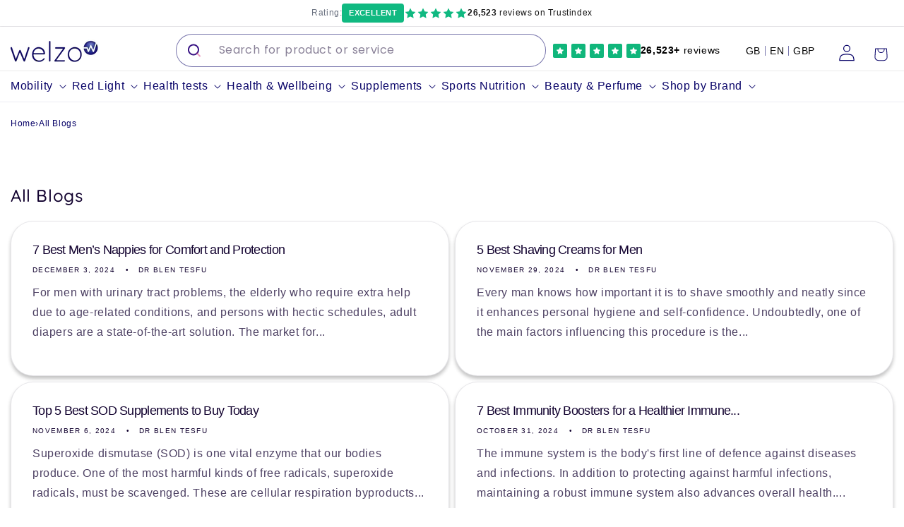

--- FILE ---
content_type: text/html; charset=utf-8
request_url: https://welzo.com/blogs/all-blogs
body_size: 112282
content:
<!doctype html>
<html class="js" lang="en">
  <head>
    <meta charset="utf-8">
    <meta name="viewport" content="width=device-width, initial-scale=1, viewport-fit=cover, minimum-scale=1">
    <meta name="facebook-domain-verification" content="u64jdrqubd4sdu2emkkhjrkfsk0xue">
    <meta http-equiv="X-UA-Compatible" content="IE=edge">
    <meta name="theme-color" content="">
    <script src="//welzo.com/cdn/shop/t/370/assets/cleanHistory.js?v=114459962585255619001749057336" defer="defer"></script>
    <!-- Added by AVADA SEO Suite -->
    

    <!-- /Added by AVADA SEO Suite -->

    <!-- FigPii Asynchronous Tracking Code -->
    <script>!function(w,d,u){var n=d.createElement('script');n.crossOrigin='anonymous',n.async='async',n.src=u,d.head.append(n),w._fpEvent=w._fpEvent||[]}(window,document,'https://tracking-cdn.figpii.com/f802526701fd17a625830b9b7b6a8251.js');</script>
    <!-- End FigPii Asynchronous Tracking Code -->

    <title>
      All Blogs
 &ndash; welzo</title>

    
      <link rel="canonical" href="https://welzo.com/blogs/all-blogs">
    

    
    
<link
        data-favicon="//welzo.com/cdn/shop/files/welzo_favi_32x32.png?v=1767106161"
        rel="icon"
        type="image/png"
        href="//welzo.com/cdn/shop/files/welzo_favi_32x32.png?v=1767106161"
      ><script>window.performance && window.performance.mark && window.performance.mark('shopify.content_for_header.start');</script><meta name="facebook-domain-verification" content="ezwdc2emolcdna5zt6cur171gbffif">
<meta id="shopify-digital-wallet" name="shopify-digital-wallet" content="/57197527133/digital_wallets/dialog">
<meta name="shopify-checkout-api-token" content="c57af2fe0b22ea7ce985d99284d59880">
<meta id="in-context-paypal-metadata" data-shop-id="57197527133" data-venmo-supported="false" data-environment="production" data-locale="en_US" data-paypal-v4="true" data-currency="GBP">
<link rel="alternate" type="application/atom+xml" title="Feed" href="/blogs/all-blogs.atom" />
<link rel="next" href="/blogs/all-blogs?page=2">
<script async="async" src="/checkouts/internal/preloads.js?locale=en-GB"></script>
<link rel="preconnect" href="https://shop.app" crossorigin="anonymous">
<script async="async" src="https://shop.app/checkouts/internal/preloads.js?locale=en-GB&shop_id=57197527133" crossorigin="anonymous"></script>
<script id="apple-pay-shop-capabilities" type="application/json">{"shopId":57197527133,"countryCode":"GB","currencyCode":"GBP","merchantCapabilities":["supports3DS"],"merchantId":"gid:\/\/shopify\/Shop\/57197527133","merchantName":"welzo","requiredBillingContactFields":["postalAddress","email"],"requiredShippingContactFields":["postalAddress","email"],"shippingType":"shipping","supportedNetworks":["visa","maestro","masterCard","amex","discover","elo"],"total":{"type":"pending","label":"welzo","amount":"1.00"},"shopifyPaymentsEnabled":true,"supportsSubscriptions":true}</script>
<script id="shopify-features" type="application/json">{"accessToken":"c57af2fe0b22ea7ce985d99284d59880","betas":["rich-media-storefront-analytics"],"domain":"welzo.com","predictiveSearch":true,"shopId":57197527133,"locale":"en"}</script>
<script>var Shopify = Shopify || {};
Shopify.shop = "welzohealth.myshopify.com";
Shopify.locale = "en";
Shopify.currency = {"active":"GBP","rate":"1.0"};
Shopify.country = "GB";
Shopify.theme = {"name":"welzo\/live","id":181922562432,"schema_name":"Dawn","schema_version":"14.0.0","theme_store_id":null,"role":"main"};
Shopify.theme.handle = "null";
Shopify.theme.style = {"id":null,"handle":null};
Shopify.cdnHost = "welzo.com/cdn";
Shopify.routes = Shopify.routes || {};
Shopify.routes.root = "/";</script>
<script type="module">!function(o){(o.Shopify=o.Shopify||{}).modules=!0}(window);</script>
<script>!function(o){function n(){var o=[];function n(){o.push(Array.prototype.slice.apply(arguments))}return n.q=o,n}var t=o.Shopify=o.Shopify||{};t.loadFeatures=n(),t.autoloadFeatures=n()}(window);</script>
<script>
  window.ShopifyPay = window.ShopifyPay || {};
  window.ShopifyPay.apiHost = "shop.app\/pay";
  window.ShopifyPay.redirectState = null;
</script>
<script id="shop-js-analytics" type="application/json">{"pageType":"blog"}</script>
<script defer="defer" async type="module" src="//welzo.com/cdn/shopifycloud/shop-js/modules/v2/client.init-shop-cart-sync_BT-GjEfc.en.esm.js"></script>
<script defer="defer" async type="module" src="//welzo.com/cdn/shopifycloud/shop-js/modules/v2/chunk.common_D58fp_Oc.esm.js"></script>
<script defer="defer" async type="module" src="//welzo.com/cdn/shopifycloud/shop-js/modules/v2/chunk.modal_xMitdFEc.esm.js"></script>
<script type="module">
  await import("//welzo.com/cdn/shopifycloud/shop-js/modules/v2/client.init-shop-cart-sync_BT-GjEfc.en.esm.js");
await import("//welzo.com/cdn/shopifycloud/shop-js/modules/v2/chunk.common_D58fp_Oc.esm.js");
await import("//welzo.com/cdn/shopifycloud/shop-js/modules/v2/chunk.modal_xMitdFEc.esm.js");

  window.Shopify.SignInWithShop?.initShopCartSync?.({"fedCMEnabled":true,"windoidEnabled":true});

</script>
<script>
  window.Shopify = window.Shopify || {};
  if (!window.Shopify.featureAssets) window.Shopify.featureAssets = {};
  window.Shopify.featureAssets['shop-js'] = {"shop-cart-sync":["modules/v2/client.shop-cart-sync_DZOKe7Ll.en.esm.js","modules/v2/chunk.common_D58fp_Oc.esm.js","modules/v2/chunk.modal_xMitdFEc.esm.js"],"init-fed-cm":["modules/v2/client.init-fed-cm_B6oLuCjv.en.esm.js","modules/v2/chunk.common_D58fp_Oc.esm.js","modules/v2/chunk.modal_xMitdFEc.esm.js"],"shop-cash-offers":["modules/v2/client.shop-cash-offers_D2sdYoxE.en.esm.js","modules/v2/chunk.common_D58fp_Oc.esm.js","modules/v2/chunk.modal_xMitdFEc.esm.js"],"shop-login-button":["modules/v2/client.shop-login-button_QeVjl5Y3.en.esm.js","modules/v2/chunk.common_D58fp_Oc.esm.js","modules/v2/chunk.modal_xMitdFEc.esm.js"],"pay-button":["modules/v2/client.pay-button_DXTOsIq6.en.esm.js","modules/v2/chunk.common_D58fp_Oc.esm.js","modules/v2/chunk.modal_xMitdFEc.esm.js"],"shop-button":["modules/v2/client.shop-button_DQZHx9pm.en.esm.js","modules/v2/chunk.common_D58fp_Oc.esm.js","modules/v2/chunk.modal_xMitdFEc.esm.js"],"avatar":["modules/v2/client.avatar_BTnouDA3.en.esm.js"],"init-windoid":["modules/v2/client.init-windoid_CR1B-cfM.en.esm.js","modules/v2/chunk.common_D58fp_Oc.esm.js","modules/v2/chunk.modal_xMitdFEc.esm.js"],"init-shop-for-new-customer-accounts":["modules/v2/client.init-shop-for-new-customer-accounts_C_vY_xzh.en.esm.js","modules/v2/client.shop-login-button_QeVjl5Y3.en.esm.js","modules/v2/chunk.common_D58fp_Oc.esm.js","modules/v2/chunk.modal_xMitdFEc.esm.js"],"init-shop-email-lookup-coordinator":["modules/v2/client.init-shop-email-lookup-coordinator_BI7n9ZSv.en.esm.js","modules/v2/chunk.common_D58fp_Oc.esm.js","modules/v2/chunk.modal_xMitdFEc.esm.js"],"init-shop-cart-sync":["modules/v2/client.init-shop-cart-sync_BT-GjEfc.en.esm.js","modules/v2/chunk.common_D58fp_Oc.esm.js","modules/v2/chunk.modal_xMitdFEc.esm.js"],"shop-toast-manager":["modules/v2/client.shop-toast-manager_DiYdP3xc.en.esm.js","modules/v2/chunk.common_D58fp_Oc.esm.js","modules/v2/chunk.modal_xMitdFEc.esm.js"],"init-customer-accounts":["modules/v2/client.init-customer-accounts_D9ZNqS-Q.en.esm.js","modules/v2/client.shop-login-button_QeVjl5Y3.en.esm.js","modules/v2/chunk.common_D58fp_Oc.esm.js","modules/v2/chunk.modal_xMitdFEc.esm.js"],"init-customer-accounts-sign-up":["modules/v2/client.init-customer-accounts-sign-up_iGw4briv.en.esm.js","modules/v2/client.shop-login-button_QeVjl5Y3.en.esm.js","modules/v2/chunk.common_D58fp_Oc.esm.js","modules/v2/chunk.modal_xMitdFEc.esm.js"],"shop-follow-button":["modules/v2/client.shop-follow-button_CqMgW2wH.en.esm.js","modules/v2/chunk.common_D58fp_Oc.esm.js","modules/v2/chunk.modal_xMitdFEc.esm.js"],"checkout-modal":["modules/v2/client.checkout-modal_xHeaAweL.en.esm.js","modules/v2/chunk.common_D58fp_Oc.esm.js","modules/v2/chunk.modal_xMitdFEc.esm.js"],"shop-login":["modules/v2/client.shop-login_D91U-Q7h.en.esm.js","modules/v2/chunk.common_D58fp_Oc.esm.js","modules/v2/chunk.modal_xMitdFEc.esm.js"],"lead-capture":["modules/v2/client.lead-capture_BJmE1dJe.en.esm.js","modules/v2/chunk.common_D58fp_Oc.esm.js","modules/v2/chunk.modal_xMitdFEc.esm.js"],"payment-terms":["modules/v2/client.payment-terms_Ci9AEqFq.en.esm.js","modules/v2/chunk.common_D58fp_Oc.esm.js","modules/v2/chunk.modal_xMitdFEc.esm.js"]};
</script>
<script>(function() {
  var isLoaded = false;
  function asyncLoad() {
    if (isLoaded) return;
    isLoaded = true;
    var urls = ["https:\/\/gdprcdn.b-cdn.net\/js\/gdpr_cookie_consent.min.js?shop=welzohealth.myshopify.com","https:\/\/cdn-app.sealsubscriptions.com\/shopify\/public\/js\/sealsubscriptions.js?shop=welzohealth.myshopify.com","https:\/\/cloudsearch-1f874.kxcdn.com\/shopify.js?markets=1\u0026appEmbedOnly=1\u0026shop=welzohealth.myshopify.com"];
    for (var i = 0; i < urls.length; i++) {
      var s = document.createElement('script');
      s.type = 'text/javascript';
      s.async = true;
      s.src = urls[i];
      var x = document.getElementsByTagName('script')[0];
      x.parentNode.insertBefore(s, x);
    }
  };
  if(window.attachEvent) {
    window.attachEvent('onload', asyncLoad);
  } else {
    window.addEventListener('load', asyncLoad, false);
  }
})();</script>
<script id="__st">var __st={"a":57197527133,"offset":0,"reqid":"d58be991-0bf0-4124-bd09-9ec14fc5519e-1769360765","pageurl":"welzo.com\/blogs\/all-blogs","s":"blogs-82537021533","u":"6a4adf64dfe9","p":"blog","rtyp":"blog","rid":82537021533};</script>
<script>window.ShopifyPaypalV4VisibilityTracking = true;</script>
<script id="captcha-bootstrap">!function(){'use strict';const t='contact',e='account',n='new_comment',o=[[t,t],['blogs',n],['comments',n],[t,'customer']],c=[[e,'customer_login'],[e,'guest_login'],[e,'recover_customer_password'],[e,'create_customer']],r=t=>t.map((([t,e])=>`form[action*='/${t}']:not([data-nocaptcha='true']) input[name='form_type'][value='${e}']`)).join(','),a=t=>()=>t?[...document.querySelectorAll(t)].map((t=>t.form)):[];function s(){const t=[...o],e=r(t);return a(e)}const i='password',u='form_key',d=['recaptcha-v3-token','g-recaptcha-response','h-captcha-response',i],f=()=>{try{return window.sessionStorage}catch{return}},m='__shopify_v',_=t=>t.elements[u];function p(t,e,n=!1){try{const o=window.sessionStorage,c=JSON.parse(o.getItem(e)),{data:r}=function(t){const{data:e,action:n}=t;return t[m]||n?{data:e,action:n}:{data:t,action:n}}(c);for(const[e,n]of Object.entries(r))t.elements[e]&&(t.elements[e].value=n);n&&o.removeItem(e)}catch(o){console.error('form repopulation failed',{error:o})}}const l='form_type',E='cptcha';function T(t){t.dataset[E]=!0}const w=window,h=w.document,L='Shopify',v='ce_forms',y='captcha';let A=!1;((t,e)=>{const n=(g='f06e6c50-85a8-45c8-87d0-21a2b65856fe',I='https://cdn.shopify.com/shopifycloud/storefront-forms-hcaptcha/ce_storefront_forms_captcha_hcaptcha.v1.5.2.iife.js',D={infoText:'Protected by hCaptcha',privacyText:'Privacy',termsText:'Terms'},(t,e,n)=>{const o=w[L][v],c=o.bindForm;if(c)return c(t,g,e,D).then(n);var r;o.q.push([[t,g,e,D],n]),r=I,A||(h.body.append(Object.assign(h.createElement('script'),{id:'captcha-provider',async:!0,src:r})),A=!0)});var g,I,D;w[L]=w[L]||{},w[L][v]=w[L][v]||{},w[L][v].q=[],w[L][y]=w[L][y]||{},w[L][y].protect=function(t,e){n(t,void 0,e),T(t)},Object.freeze(w[L][y]),function(t,e,n,w,h,L){const[v,y,A,g]=function(t,e,n){const i=e?o:[],u=t?c:[],d=[...i,...u],f=r(d),m=r(i),_=r(d.filter((([t,e])=>n.includes(e))));return[a(f),a(m),a(_),s()]}(w,h,L),I=t=>{const e=t.target;return e instanceof HTMLFormElement?e:e&&e.form},D=t=>v().includes(t);t.addEventListener('submit',(t=>{const e=I(t);if(!e)return;const n=D(e)&&!e.dataset.hcaptchaBound&&!e.dataset.recaptchaBound,o=_(e),c=g().includes(e)&&(!o||!o.value);(n||c)&&t.preventDefault(),c&&!n&&(function(t){try{if(!f())return;!function(t){const e=f();if(!e)return;const n=_(t);if(!n)return;const o=n.value;o&&e.removeItem(o)}(t);const e=Array.from(Array(32),(()=>Math.random().toString(36)[2])).join('');!function(t,e){_(t)||t.append(Object.assign(document.createElement('input'),{type:'hidden',name:u})),t.elements[u].value=e}(t,e),function(t,e){const n=f();if(!n)return;const o=[...t.querySelectorAll(`input[type='${i}']`)].map((({name:t})=>t)),c=[...d,...o],r={};for(const[a,s]of new FormData(t).entries())c.includes(a)||(r[a]=s);n.setItem(e,JSON.stringify({[m]:1,action:t.action,data:r}))}(t,e)}catch(e){console.error('failed to persist form',e)}}(e),e.submit())}));const S=(t,e)=>{t&&!t.dataset[E]&&(n(t,e.some((e=>e===t))),T(t))};for(const o of['focusin','change'])t.addEventListener(o,(t=>{const e=I(t);D(e)&&S(e,y())}));const B=e.get('form_key'),M=e.get(l),P=B&&M;t.addEventListener('DOMContentLoaded',(()=>{const t=y();if(P)for(const e of t)e.elements[l].value===M&&p(e,B);[...new Set([...A(),...v().filter((t=>'true'===t.dataset.shopifyCaptcha))])].forEach((e=>S(e,t)))}))}(h,new URLSearchParams(w.location.search),n,t,e,['guest_login'])})(!1,!0)}();</script>
<script integrity="sha256-4kQ18oKyAcykRKYeNunJcIwy7WH5gtpwJnB7kiuLZ1E=" data-source-attribution="shopify.loadfeatures" defer="defer" src="//welzo.com/cdn/shopifycloud/storefront/assets/storefront/load_feature-a0a9edcb.js" crossorigin="anonymous"></script>
<script crossorigin="anonymous" defer="defer" src="//welzo.com/cdn/shopifycloud/storefront/assets/shopify_pay/storefront-65b4c6d7.js?v=20250812"></script>
<script data-source-attribution="shopify.dynamic_checkout.dynamic.init">var Shopify=Shopify||{};Shopify.PaymentButton=Shopify.PaymentButton||{isStorefrontPortableWallets:!0,init:function(){window.Shopify.PaymentButton.init=function(){};var t=document.createElement("script");t.src="https://welzo.com/cdn/shopifycloud/portable-wallets/latest/portable-wallets.en.js",t.type="module",document.head.appendChild(t)}};
</script>
<script data-source-attribution="shopify.dynamic_checkout.buyer_consent">
  function portableWalletsHideBuyerConsent(e){var t=document.getElementById("shopify-buyer-consent"),n=document.getElementById("shopify-subscription-policy-button");t&&n&&(t.classList.add("hidden"),t.setAttribute("aria-hidden","true"),n.removeEventListener("click",e))}function portableWalletsShowBuyerConsent(e){var t=document.getElementById("shopify-buyer-consent"),n=document.getElementById("shopify-subscription-policy-button");t&&n&&(t.classList.remove("hidden"),t.removeAttribute("aria-hidden"),n.addEventListener("click",e))}window.Shopify?.PaymentButton&&(window.Shopify.PaymentButton.hideBuyerConsent=portableWalletsHideBuyerConsent,window.Shopify.PaymentButton.showBuyerConsent=portableWalletsShowBuyerConsent);
</script>
<script data-source-attribution="shopify.dynamic_checkout.cart.bootstrap">document.addEventListener("DOMContentLoaded",(function(){function t(){return document.querySelector("shopify-accelerated-checkout-cart, shopify-accelerated-checkout")}if(t())Shopify.PaymentButton.init();else{new MutationObserver((function(e,n){t()&&(Shopify.PaymentButton.init(),n.disconnect())})).observe(document.body,{childList:!0,subtree:!0})}}));
</script>
<link id="shopify-accelerated-checkout-styles" rel="stylesheet" media="screen" href="https://welzo.com/cdn/shopifycloud/portable-wallets/latest/accelerated-checkout-backwards-compat.css" crossorigin="anonymous">
<style id="shopify-accelerated-checkout-cart">
        #shopify-buyer-consent {
  margin-top: 1em;
  display: inline-block;
  width: 100%;
}

#shopify-buyer-consent.hidden {
  display: none;
}

#shopify-subscription-policy-button {
  background: none;
  border: none;
  padding: 0;
  text-decoration: underline;
  font-size: inherit;
  cursor: pointer;
}

#shopify-subscription-policy-button::before {
  box-shadow: none;
}

      </style>
<link rel="stylesheet" media="screen" href="//welzo.com/cdn/shop/t/370/compiled_assets/styles.css?v=341346">
<script id="sections-script" data-sections="header" defer="defer" src="//welzo.com/cdn/shop/t/370/compiled_assets/scripts.js?v=341346"></script>
<script>window.performance && window.performance.mark && window.performance.mark('shopify.content_for_header.end');</script>

<link rel="alternate" hreflang="x-default" href="https://welzo.com/blogs/all-blogs">
<link rel="alternate" hreflang="de" href="https://welzo.com/de-eu/blogs/alle-blogs-2">
<link rel="alternate" hreflang="bg" href="https://welzo.com/bg-eu/blogs/%D0%B2%D1%81%D0%B8%D1%87%D0%BA%D0%B8-%D0%B1%D0%BB%D0%BE%D0%B3%D0%BE%D0%B2%D0%B5">
<link rel="alternate" hreflang="hr" href="https://welzo.com/hr-eu/blogs/svi-blogovi">
<link rel="alternate" hreflang="cs" href="https://welzo.com/cs-eu/blogs/vsechny-blogy">
<link rel="alternate" hreflang="el" href="https://welzo.com/el-eu/blogs/%CF%8C%CE%BB%CE%B1-%CF%84%CE%B1-blogs">
<link rel="alternate" hreflang="pl" href="https://welzo.com/pl-eu/blogs/wszystkie-blogi">
<link rel="alternate" hreflang="es" href="https://welzo.com/es-eu/blogs/todos-los-blogs">
<link rel="alternate" hreflang="nl" href="https://welzo.com/nl-eu/blogs/alle-blogs-1">
<link rel="alternate" hreflang="fr" href="https://welzo.com/fr-eu/blogs/tous-les-blogs">
<link rel="alternate" hreflang="it" href="https://welzo.com/it-eu/blogs/tutti-i-blog">
<link rel="alternate" hreflang="en" href="https://welzo.com/blogs/all-blogs"><meta property="og:site_name" content="welzo"><meta property="og:url" content="https://welzo.com/blogs/all-blogs"><meta property="og:title" content="All Blogs"><meta property="og:type" content="website"><meta property="og:description" content="Welzo is a UK based healthcare marketplace that sells supplements, pharmacy items, vitamins, sports nutrition, and health tests."><meta property="og:image" content="https://welzo.com/cdn/shop/files/welzo_favi_cc9bf790-184b-4fa4-9366-3718a530864c.png?v=1767092234">  <meta property="og:image:secure_url" content="https://welzo.com/cdn/shop/files/welzo_favi_cc9bf790-184b-4fa4-9366-3718a530864c.png?v=1767092234">  <meta property="og:image:width" content="1438">  <meta property="og:image:height" content="1438"><meta name="twitter:site" content="@welzouk"><meta name="twitter:card" content="summary_large_image"><meta name="twitter:title" content="All Blogs"><meta name="twitter:description" content="Welzo is a UK based healthcare marketplace that sells supplements, pharmacy items, vitamins, sports nutrition, and health tests.">
   <!-- ## blinkschema blog ## -->  <script type="application/ld+json">{"@context": "https://schema.org",  "@type": "CollectionPage",  "name": "All Blogs",  "url": "https://welzo.com/blogs/all-blogs",  "mainEntity": {"@type": "ItemList","numberOfItems": "40","itemListElement": [{"@type": "ListItem","position": 1,"name": "7 Best Men’s Nappies for Comfort and Protection","url": "https://welzo.com/blogs/all-blogs/best-mens-nappies"  },{"@type": "ListItem","position": 1,"name": "5 Best Shaving Creams for Men","url": "https://welzo.com/blogs/all-blogs/best-shaving-creams-for-men"  },{"@type": "ListItem","position": 1,"name": "Top 5 Best SOD Supplements to Buy Today","url": "https://welzo.com/blogs/all-blogs/best-sod-supplement"  },{"@type": "ListItem","position": 1,"name": "7 Best Immunity Boosters for a Healthier Immune System","url": "https://welzo.com/blogs/all-blogs/best-immunity-boosters"  },{"@type": "ListItem","position": 1,"name": "13 Best Fish to Eat, According to Doctors","url": "https://welzo.com/blogs/all-blogs/best-fish-to-eat"  },{"@type": "ListItem","position": 1,"name": "Latte Macchiato: How Does It Differ from a Latte?","url": "https://welzo.com/blogs/all-blogs/latte-macchiato"  },{"@type": "ListItem","position": 1,"name": "What Are the Benefits of Magnesium Oil on Feet?","url": "https://welzo.com/blogs/all-blogs/benefits-of-magnesium-oil-on-feet"  },{"@type": "ListItem","position": 1,"name": "Steri Strips: Application, Care, and Removal","url": "https://welzo.com/blogs/all-blogs/steri-strips"  },{"@type": "ListItem","position": 1,"name": "Cobblestone Throat: Causes, Treatment and Prevention","url": "https://welzo.com/blogs/all-blogs/cobblestone-throat"  },{"@type": "ListItem","position": 1,"name": "Fleas vs Bed Bugs: Which Bit You?","url": "https://welzo.com/blogs/all-blogs/fleas-vs-bed-bugs"  },{"@type": "ListItem","position": 1,"name": "How Long After a Tattoo Can You Swim?","url": "https://welzo.com/blogs/all-blogs/how-long-after-a-tattoo-can-you-swim"  },{"@type": "ListItem","position": 1,"name": "Can You Freeze Mushrooms?","url": "https://welzo.com/blogs/all-blogs/can-you-freeze-mushrooms"  },{"@type": "ListItem","position": 1,"name": "Nucleated Red Blood Cell Count: What Can This Mean?","url": "https://welzo.com/blogs/all-blogs/nucleated-red-blood-cell-count"  },{"@type": "ListItem","position": 1,"name": "Spermidine's Benefits: Food Sources, Longevity and What is It?","url": "https://welzo.com/blogs/all-blogs/spermidines-benefits-food-sources-longevity-and-what-is-it"  },{"@type": "ListItem","position": 1,"name": "Schisandra Berry: Benefits, Uses and Side Effects","url": "https://welzo.com/blogs/all-blogs/schisandra-berry-benefits-uses-and-side-effects"  },{"@type": "ListItem","position": 1,"name": "Milk Thistle: Benefits, Uses Side Effects","url": "https://welzo.com/blogs/all-blogs/milk-thistle-benefits-uses-side-effects"  },{"@type": "ListItem","position": 1,"name": "What Is Bladderwrack?","url": "https://welzo.com/blogs/all-blogs/what-is-bladderwrack"  },{"@type": "ListItem","position": 1,"name": "10 Health Benefits of Blackstrap Molasses","url": "https://welzo.com/blogs/all-blogs/blackstrap-molasses"  },{"@type": "ListItem","position": 1,"name": "9 Health Benefits of Benfotiamine","url": "https://welzo.com/blogs/all-blogs/9-health-benefits-of-benfotiamine"  },{"@type": "ListItem","position": 1,"name": "11 Health Benefits of Maca Root","url": "https://welzo.com/blogs/all-blogs/11-health-benefits-of-maca-root"  },{"@type": "ListItem","position": 1,"name": "Celtic Sea Salt: What It Is + 9 Health Benefits","url": "https://welzo.com/blogs/all-blogs/celtic-sea-salt-what-it-is-9-health-benefits"  },{"@type": "ListItem","position": 1,"name": "Prickly Ash: Benefits, Side Effects and Uses","url": "https://welzo.com/blogs/all-blogs/prickly-ash"  },{"@type": "ListItem","position": 1,"name": "Dermal Piercing: Everything You Need to Know Before Getting It","url": "https://welzo.com/blogs/all-blogs/dermal-piercing"  },{"@type": "ListItem","position": 1,"name": "Kinesiology Tape: Uses and Benefits","url": "https://welzo.com/blogs/all-blogs/kinesiology-tape"  },{"@type": "ListItem","position": 1,"name": "How to Defrost Bread: A Simple Guide","url": "https://welzo.com/blogs/all-blogs/how-to-defrost-bread"  },{"@type": "ListItem","position": 1,"name": "Marjoram: Benefits, Risks and Uses","url": "https://welzo.com/blogs/all-blogs/marjoram"  },{"@type": "ListItem","position": 1,"name": "Gleeking: What Is It and How Do You Do It?","url": "https://welzo.com/blogs/all-blogs/gleeking"  },{"@type": "ListItem","position": 1,"name": "10 Benefits of Matcha Tea","url": "https://welzo.com/blogs/all-blogs/matcha-tea"  },{"@type": "ListItem","position": 1,"name": "Tissue Salts: Benefits, Side Effects and Uses","url": "https://welzo.com/blogs/all-blogs/the-top-9-eye-drops-for-dry-eyes"  },{"@type": "ListItem","position": 1,"name": "Tilapia Fish: Benefits and Risks","url": "https://welzo.com/blogs/all-blogs/tilapia-fish"  },{"@type": "ListItem","position": 1,"name": "10 Shilajit Benefits for Female","url": "https://welzo.com/blogs/all-blogs/shilajit-benefits-for-female"  },{"@type": "ListItem","position": 1,"name": "How to Get Ring Off Swollen Finger?","url": "https://welzo.com/blogs/all-blogs/how-to-get-ring-off-swollen-finger"  },{"@type": "ListItem","position": 1,"name": "Swedish Full Body Massage: Benefits and What to Expect","url": "https://welzo.com/blogs/all-blogs/swedish-full-body-massage"  },{"@type": "ListItem","position": 1,"name": "What is an Accutane Nose Job?","url": "https://welzo.com/blogs/all-blogs/accutane-nose-job"  },{"@type": "ListItem","position": 1,"name": "Durum Wheat: How Does It Differ from Whole Wheat?","url": "https://welzo.com/blogs/all-blogs/durum-wheat"  },{"@type": "ListItem","position": 1,"name": "Okra Water: Benefits, Risks and When to Drink It","url": "https://welzo.com/blogs/all-blogs/okra-water"  },{"@type": "ListItem","position": 1,"name": "Loofah: What to Know Before Using One?","url": "https://welzo.com/blogs/all-blogs/loofah"  },{"@type": "ListItem","position": 1,"name": "Mushroom Coffee: Benefits, Risks and How to Make It","url": "https://welzo.com/blogs/all-blogs/mushroom-coffee"  },{"@type": "ListItem","position": 1,"name": "Is Stout Good For You?","url": "https://welzo.com/blogs/all-blogs/is-stout-good-for-you"  },{"@type": "ListItem","position": 1,"name": "What Are The Short Term Effects of Exercise?","url": "https://welzo.com/blogs/all-blogs/short-term-effects-of-exercise"  }]  }}  </script> <!-- ## blinkschema blog ## -->
<script>
  window.YETT_BLACKLIST = [
    /facebook/,
    /swayer/,
    /stapecdn/,
    /klaviyo/,
    /stapecdn/,
    /b-cdn/
  ]
  !function(t,e){"object"==typeof exports&&"undefined"!=typeof module?e(exports):"function"==typeof define&&define.amd?define(["exports"],e):e((t="undefined"!=typeof globalThis?globalThis:t||self).yett={})}(this,(function(t){"use strict";var e="javascript/blocked",r={blacklist:window.YETT_BLACKLIST,whitelist:window.YETT_WHITELIST},n={blacklisted:[]},i=function(t,n){return t&&(!n||n!==e)&&(!r.blacklist||r.blacklist.some((function(e){return e.test(t)})))&&(!r.whitelist||r.whitelist.every((function(e){return!e.test(t)})))},o=function(t){var e=t.getAttribute("src");return r.blacklist&&r.blacklist.every((function(t){return!t.test(e)}))||r.whitelist&&r.whitelist.some((function(t){return t.test(e)}))},c=new MutationObserver((function(t){for(var r=0;r<t.length;r++)for(var o=t[r].addedNodes,c=function(t){var r=o[t];if(1===r.nodeType&&"SCRIPT"===r.tagName){var c=r.src,l=r.type;if(i(c,l)){n.blacklisted.push([r,r.type]),r.type=e;r.addEventListener("beforescriptexecute",(function t(n){r.getAttribute("type")===e&&n.preventDefault(),r.removeEventListener("beforescriptexecute",t)})),r.parentElement&&r.parentElement.removeChild(r)}}},l=0;l<o.length;l++)c(l)}));function l(t,e){var r=Object.keys(t);if(Object.getOwnPropertySymbols){var n=Object.getOwnPropertySymbols(t);e&&(n=n.filter((function(e){return Object.getOwnPropertyDescriptor(t,e).enumerable}))),r.push.apply(r,n)}return r}function a(t){for(var e=1;e<arguments.length;e++){var r=null!=arguments[e]?arguments[e]:{};e%2?l(Object(r),!0).forEach((function(e){s(t,e,r[e])})):Object.getOwnPropertyDescriptors?Object.defineProperties(t,Object.getOwnPropertyDescriptors(r)):l(Object(r)).forEach((function(e){Object.defineProperty(t,e,Object.getOwnPropertyDescriptor(r,e))}))}return t}function s(t,e,r){return e in t?Object.defineProperty(t,e,{value:r,enumerable:!0,configurable:!0,writable:!0}):t[e]=r,t}function u(t,e){return function(t){if(Array.isArray(t))return t}(t)||function(t,e){var r=null==t?null:"undefined"!=typeof Symbol&&t[Symbol.iterator]||t["@@iterator"];if(null==r)return;var n,i,o=[],c=!0,l=!1;try{for(r=r.call(t);!(c=(n=r.next()).done)&&(o.push(n.value),!e||o.length!==e);c=!0);}catch(t){l=!0,i=t}finally{try{c||null==r.return||r.return()}finally{if(l)throw i}}return o}(t,e)||f(t,e)||function(){throw new TypeError("Invalid attempt to destructure non-iterable instance.\nIn order to be iterable, non-array objects must have a [Symbol.iterator]() method.")}()}function p(t){return function(t){if(Array.isArray(t))return y(t)}(t)||function(t){if("undefined"!=typeof Symbol&&null!=t[Symbol.iterator]||null!=t["@@iterator"])return Array.from(t)}(t)||f(t)||function(){throw new TypeError("Invalid attempt to spread non-iterable instance.\nIn order to be iterable, non-array objects must have a [Symbol.iterator]() method.")}()}function f(t,e){if(t){if("string"==typeof t)return y(t,e);var r=Object.prototype.toString.call(t).slice(8,-1);return"Object"===r&&t.constructor&&(r=t.constructor.name),"Map"===r||"Set"===r?Array.from(t):"Arguments"===r||/^(?:Ui|I)nt(?:8|16|32)(?:Clamped)?Array$/.test(r)?y(t,e):void 0}}function y(t,e){(null==e||e>t.length)&&(e=t.length);for(var r=0,n=new Array(e);r<e;r++)n[r]=t[r];return n}c.observe(document.documentElement,{childList:!0,subtree:!0});var b=document.createElement,d={src:Object.getOwnPropertyDescriptor(HTMLScriptElement.prototype,"src"),type:Object.getOwnPropertyDescriptor(HTMLScriptElement.prototype,"type")};document.createElement=function(){for(var t=arguments.length,r=new Array(t),n=0;n<t;n++)r[n]=arguments[n];if("script"!==r[0].toLowerCase())return b.bind(document).apply(void 0,r);var o=b.bind(document).apply(void 0,r);try{Object.defineProperties(o,{src:a(a({},d.src),{},{set:function(t){i(t,o.type)&&d.type.set.call(this,e),d.src.set.call(this,t)}}),type:a(a({},d.type),{},{get:function(){var t=d.type.get.call(this);return t===e||i(this.src,t)?null:t},set:function(t){var r=i(o.src,o.type)?e:t;d.type.set.call(this,r)}})}),o.setAttribute=function(t,e){"type"===t||"src"===t?o[t]=e:HTMLScriptElement.prototype.setAttribute.call(o,t,e)}}catch(t){console.warn("Yett: unable to prevent script execution for script src ",o.src,".\n",'A likely cause would be because you are using a third-party browser extension that monkey patches the "document.createElement" function.')}return o};var v=new RegExp("[|\\{}()[\\]^$+*?.]","g");t.unblock=function(){for(var t=arguments.length,i=new Array(t),l=0;l<t;l++)i[l]=arguments[l];i.length<1?(r.blacklist=[],r.whitelist=[]):(r.blacklist&&(r.blacklist=r.blacklist.filter((function(t){return i.every((function(e){return"string"==typeof e?!t.test(e):e instanceof RegExp?t.toString()!==e.toString():void 0}))}))),r.whitelist&&(r.whitelist=[].concat(p(r.whitelist),p(i.map((function(t){if("string"==typeof t){var e=".*"+t.replace(v,"\\$&")+".*";if(r.whitelist.every((function(t){return t.toString()!==e.toString()})))return new RegExp(e)}else if(t instanceof RegExp&&r.whitelist.every((function(e){return e.toString()!==t.toString()})))return t;return null})).filter(Boolean)))));for(var a=document.querySelectorAll('script[type="'.concat(e,'"]')),s=0;s<a.length;s++){var f=a[s];o(f)&&(n.blacklisted.push([f,"application/javascript"]),f.parentElement.removeChild(f))}var y=0;p(n.blacklisted).forEach((function(t,e){var r=u(t,2),i=r[0],c=r[1];if(o(i)){for(var l=document.createElement("script"),a=0;a<i.attributes.length;a++){var s=i.attributes[a];"src"!==s.name&&"type"!==s.name&&l.setAttribute(s.name,i.attributes[a].value)}l.setAttribute("src",i.src),l.setAttribute("type",c||"application/javascript"),document.head.appendChild(l),n.blacklisted.splice(e-y,1),y++}})),r.blacklist&&r.blacklist.length<1&&c.disconnect()},Object.defineProperty(t,"__esModule",{value:!0})}));
//# sourceMappingURL=yett.min.js.map
</script>
<script>
      let templateName = '';
    </script>

    

    <link href="//welzo.com/cdn/shop/t/370/assets/custom.css?v=46813953604243173291749057337" rel="stylesheet" type="text/css" media="all" />

    
      
      <link href="//welzo.com/cdn/shop/t/370/assets/all-styles.css?v=22024549985079944421763121641" rel="stylesheet" type="text/css" media="all" />
      
    

    <script src="//welzo.com/cdn/shop/t/370/assets/script-wnw-header.js?v=123356045659033587751757943973" defer="defer"></script>

    <script type="lazyload_int">var _listeners=[];EventTarget.prototype.addEventListenerBase=EventTarget.prototype.addEventListener,EventTarget.prototype.addEventListener=function(e,t,p){_listeners.push({target:this,type:e,listener:t}),this.addEventListenerBase(e,t,p)},EventTarget.prototype.removeEventListeners=function(e){for(var t=0;t!=_listeners.length;t++){var r=_listeners[t],n=r.target,s=r.type,i=r.listener;n==this&&s==e&&this.removeEventListener(s,i)}};</script><script type="text/worker" id="spdnworker">onmessage=function(e){var t=new Request("https://api.speedien.com/optimize/26004a8ddaea63eb83211e4dedfc6eef",{redirect:"follow"});fetch(t).then(e=>e.text()).then(e=>{postMessage(e)})};</script>
<script type="lazyload_int">var spdnx=new Worker("data:text/javascript;base64,"+btoa(document.getElementById("spdnworker").textContent));spdnx.onmessage=function(t){var e=document.createElement("script");e.type="text/javascript",e.textContent=t.data,document.head.appendChild(e)};</script>
<script type="lazyload_int" data-spdn="1">
const observer=new MutationObserver(mutations=>{mutations.forEach(({addedNodes})=>{addedNodes.forEach(node=>{
  
  if (
          node.tagName === 'SCRIPT' &&
          node.src &&
          node.src.includes('swiper-bundle.min.js')
        ) {
          return;
        }
  if (
          node.tagName === 'SCRIPT' &&
          node.src &&
          node.src.includes('rebuy')
        ) {
          return;
        }
  
if(node.tagName==='SCRIPT'&&node.innerHTML.includes('asyncLoad')){node.type='text/spdnscript'}
if(node.nodeType===1&&node.tagName==='SCRIPT'&&node.innerHTML.includes('hotjar')){node.type='text/spdnscript'}
if(node.nodeType===1&&node.tagName==='SCRIPT'&&node.innerHTML.includes('xklaviyo')){node.type='text/spdnscript'}
if(node.nodeType===1&&node.tagName==='SCRIPT'&&node.innerHTML.includes('recaptcha')){node.type='text/spdnscript'}
if(node.nodeType===1&&node.tagName==='SCRIPT'&&node.src.includes('klaviyo')){node.type='text/spdnscript'}
if(node.nodeType===1&&node.tagName==='SCRIPT'&&node.innerHTML.includes('gorgias')){node.type='text/spdnscript'}
if(node.nodeType===1&&node.tagName==='SCRIPT'&&node.innerHTML.includes('facebook.net')){node.type='text/spdnscript'}
if(node.nodeType===1&&node.tagName==='SCRIPT'&&node.src.includes('gorgias')){node.type='text/spdnscript'}
if(node.nodeType===1&&node.tagName==='SCRIPT'&&node.src.includes('stripe')){node.type='text/spdnscript'}
if(node.nodeType===1&&node.tagName==='SCRIPT'&&node.src.includes('mem')){node.type='text/spdnscript'}
  if(node.nodeType===1&&node.tagName==='SCRIPT'&&node.src.includes('onsite')){node.type='text/spdnscript'}
  if(node.nodeType===1&&node.tagName==='SCRIPT'&&node.src.includes('stat')){node.type='text/spdnscript'}
  if(node.nodeType===1&&node.tagName==='SCRIPT'&&node.src.includes('storefront')){node.type='text/spdnscript'}
  if(node.nodeType===1&&node.tagName==='SCRIPT'&&node.src.includes('font')){node.type='text/spdnscript'}
  if(node.nodeType===1&&node.tagName==='SCRIPT'&&node.src.includes('settings')){node.type='text/spdnscript'}
  if(node.nodeType===1&&node.tagName==='SCRIPT'&&node.src.includes('shopify')){node.type='text/spdnscript'}
  if(node.nodeType===1&&node.tagName==='SCRIPT'&&node.src.includes('modernizr')){node.type='text/spdnscript'}
  if(node.nodeType===1&&node.tagName==='SCRIPT'&&node.src.includes('startup')){node.type='text/spdnscript'}
  if(node.nodeType===1&&node.tagName==='SCRIPT'&&node.src.includes('lazysizes')){node.type='text/spdnscript'}
  if(node.nodeType===1&&node.tagName==='SCRIPT'&&node.src.includes('tracking')){node.type='text/spdnscript'}
if(node.nodeType===1&&node.tagName==='SCRIPT'&&node.src.includes('privy')){node.type='text/spdnscript'}
if(node.nodeType===1&&node.tagName==='SCRIPT'&&node.src.includes('incart')){node.type='text/spdnscript'}
if(node.nodeType===1&&node.tagName==='SCRIPT'&&node.src.includes('webui')){node.type='text/spdnscript'}
if(node.nodeType===1&&node.tagName==='SCRIPT'&&node.innerHTML.includes('gtag')){node.type='text/spdnscript'}
if(node.nodeType===1&&node.tagName==='SCRIPT'&&node.innerHTML.includes('tagmanager')){node.type='text/spdnscript'}
if(node.nodeType===1&&node.tagName==='SCRIPT'&&node.innerHTML.includes('gtm')){node.type='text/spdnscript'}
if(node.nodeType===1&&node.tagName==='SCRIPT'&&node.src.includes('googlet')){node.type='text/spdnscript'}
if(node.tagName==='SCRIPT'&&node.className=='analytics'){node.type='text/spdnscript'} })})})
var ua = navigator.userAgent.toLowerCase();if ((ua.indexOf('chrome') > -1 || ua.indexOf('firefox') > -1) && window.location.href.indexOf("no-optimization") === -1) {observer.observe(document.documentElement,{childList:true,subtree:true})}</script> 

    <link href="//welzo.com/cdn/shop/t/370/assets/testCartStyles.css?v=157236568903506955511749041276" rel="stylesheet" type="text/css" media="all" />

    
      <link href="//welzo.com/cdn/shop/t/370/assets/base.min.css?v=129992940071909265531759766634" rel="stylesheet" type="text/css" media="all" />
      <link href="//welzo.com/cdn/shop/t/370/assets/base.aio.min.css?v=106971924969235116541763121631" rel="stylesheet" type="text/css" media="all" />
    

    <script src="//welzo.com/cdn/shop/t/370/assets/jquery.min.js?v=8324501383853434791749041271"></script>
    <script src="//welzo.com/cdn/shop/t/370/assets/siema.min.js?v=143508279845694493711749041275" defer="defer"></script>
    <script src="//welzo.com/cdn/shop/t/370/assets/constants.js?v=58251544750838685771749041274" defer="defer"></script>
    <script src="//welzo.com/cdn/shop/t/370/assets/pubsub.js?v=158357773527763999511749041271" defer="defer"></script>

    
      <link href="//welzo.com/cdn/shop/t/370/assets/swiper-bundle.min.css?v=145134866565419094931749041271" rel="stylesheet" type="text/css" media="all" />
      <link href="//welzo.com/cdn/shop/t/370/assets/font-css.css?v=39328013417198190981762339595" rel="stylesheet" type="text/css" media="all" />
      <script src="//welzo.com/cdn/shop/t/370/assets/swiper-bundle.min.js?v=7158048499523779971749041273" defer="defer"></script>
    

    <script src="//welzo.com/cdn/shop/t/370/assets/global.js?v=72173554745967638221758887031" defer="defer"></script>
    <script src="//welzo.com/cdn/shop/t/370/assets/utils.js?v=179991008322314107591749813635" defer="defer"></script>

    <script src="//welzo.com/cdn/shop/t/370/assets/custom.js?v=176509839316741713721768818622" defer="defer"></script>
<link
          rel="stylesheet"
          href="//welzo.com/cdn/shop/t/370/assets/component-predictive-search.css?v=118923337488134913561749041277"
          media="print"
          onload="this.media='all'"
        >

    <style>
  @font-face {
    font-family: Poppins;
    font-weight: 100 400;
    font-style: normal;
    font-display: swap;
    src: url("//welzo.com/cdn/fonts/poppins/poppins_n4.ee28d4489eaf5de9cf6e17e696991b5e9148c716.woff?h1=d2Vsem8uY29t&h2=d2Vsem9oZWFsdGguYWNjb3VudC5teXNob3BpZnkuY29t&hmac=6aa27608ec9bd3d734ae50edd21016da7d07560835b82860d70f0e1d702815d2") format("woff");
  }

  @font-face {
    font-family: Poppins;
    font-weight: 500 600;
    font-style: normal;
    font-display: swap;
    src: url("//welzo.com/cdn/fonts/poppins/poppins_n5.25334cd7ff48c81cfd51a6bc5a81d92a1b4d4501.woff2?h1=d2Vsem8uY29t&h2=d2Vsem9oZWFsdGguYWNjb3VudC5teXNob3BpZnkuY29t&hmac=737095cb36e396ec253db99e13f3be1f61a1ed4a6a27d91c5169de09ed7bbe80") format("woff");
  }

  @font-face {
    font-family: Poppins;
    font-weight: 600 700;
    font-style: normal;
    font-display: swap;
    src: url("//welzo.com/cdn/fonts/poppins/poppins_n6.e2fdd168541a5add2d1a8d6f2b89b09c9c9e690d.woff2?h1=d2Vsem8uY29t&h2=d2Vsem9oZWFsdGguYWNjb3VudC5teXNob3BpZnkuY29t&hmac=38064497609d7d10566029c841c60020c55188a550c459467b7d354d503cef8a") format("woff");
  }

  @font-face {
    font-family: Poppins;
    font-weight: 700 900;
    font-style: normal;
    font-display: swap;
    src: url("//welzo.com/cdn/fonts/poppins/poppins_n7.59016f931f3f39434d2e458fba083eb7db7a07d9.woff?h1=d2Vsem8uY29t&h2=d2Vsem9oZWFsdGguYWNjb3VudC5teXNob3BpZnkuY29t&hmac=3a588b27aa62d1807a5c8a9e26cb438c123aa97c638675dd29d044540627880a") format("woff");
  }

</style>


    <style data-shopify>
      
        :root,
        .color-scheme-1 {
          --color-background: 255,255,255;
        
          --gradient-background: #ffffff;
        

        

        --color-foreground: 18,2,47;
        --color-background-contrast: 191,191,191;
        --color-shadow: 18,18,18;
        --color-button: 18,18,18;
        --color-button-text: 255,255,255;
        --color-secondary-button: 255,255,255;
        --color-secondary-button-text: 18,18,18;
        --color-link: 18,18,18;
        --color-badge-foreground: 18,2,47;
        --color-badge-background: 255,255,255;
        --color-badge-border: 18,2,47;
        --payment-terms-background-color: rgb(255 255 255);
      }
      
        
        .color-scheme-2 {
          --color-background: 255,255,255;
        
          --gradient-background: #ffffff;
        

        

        --color-foreground: 10,5,105;
        --color-background-contrast: 191,191,191;
        --color-shadow: 10,5,105;
        --color-button: 10,5,105;
        --color-button-text: 255,255,255;
        --color-secondary-button: 255,255,255;
        --color-secondary-button-text: 10,5,105;
        --color-link: 10,5,105;
        --color-badge-foreground: 10,5,105;
        --color-badge-background: 255,255,255;
        --color-badge-border: 10,5,105;
        --payment-terms-background-color: rgb(255 255 255);
      }
      
        
        .color-scheme-3 {
          --color-background: 36,40,51;
        
          --gradient-background: #242833;
        

        

        --color-foreground: 255,255,255;
        --color-background-contrast: 47,52,66;
        --color-shadow: 18,18,18;
        --color-button: 255,255,255;
        --color-button-text: 0,0,0;
        --color-secondary-button: 36,40,51;
        --color-secondary-button-text: 255,255,255;
        --color-link: 255,255,255;
        --color-badge-foreground: 255,255,255;
        --color-badge-background: 36,40,51;
        --color-badge-border: 255,255,255;
        --payment-terms-background-color: rgb(36 40 51);
      }
      
        
        .color-scheme-4 {
          --color-background: 18,18,18;
        
          --gradient-background: #121212;
        

        

        --color-foreground: 255,255,255;
        --color-background-contrast: 146,146,146;
        --color-shadow: 18,18,18;
        --color-button: 255,255,255;
        --color-button-text: 18,18,18;
        --color-secondary-button: 18,18,18;
        --color-secondary-button-text: 255,255,255;
        --color-link: 255,255,255;
        --color-badge-foreground: 255,255,255;
        --color-badge-background: 18,18,18;
        --color-badge-border: 255,255,255;
        --payment-terms-background-color: rgb(18 18 18);
      }
      
        
        .color-scheme-5 {
          --color-background: 10,5,105;
        
          --gradient-background: #0a0569;
        

        

        --color-foreground: 255,255,255;
        --color-background-contrast: 123,117,248;
        --color-shadow: 18,18,18;
        --color-button: 255,255,255;
        --color-button-text: 10,5,105;
        --color-secondary-button: 10,5,105;
        --color-secondary-button-text: 255,255,255;
        --color-link: 255,255,255;
        --color-badge-foreground: 255,255,255;
        --color-badge-background: 10,5,105;
        --color-badge-border: 255,255,255;
        --payment-terms-background-color: rgb(10 5 105);
      }
      
        
        .color-scheme-d90e5a30-10fb-48ed-926e-0f14edfad7ca {
          --color-background: 255,255,255;
        
          --gradient-background: #ffffff;
        

        

        --color-foreground: 18,18,18;
        --color-background-contrast: 191,191,191;
        --color-shadow: 18,18,18;
        --color-button: 18,18,18;
        --color-button-text: 255,255,255;
        --color-secondary-button: 255,255,255;
        --color-secondary-button-text: 18,18,18;
        --color-link: 18,18,18;
        --color-badge-foreground: 18,18,18;
        --color-badge-background: 255,255,255;
        --color-badge-border: 18,18,18;
        --payment-terms-background-color: rgb(255 255 255);
      }
      
        
        .color-scheme-4208c6a2-850e-4183-afd0-6f3c343a469c {
          --color-background: 243,243,243;
        
          --gradient-background: #f3f3f3;
        

        

        --color-foreground: 18,18,18;
        --color-background-contrast: 179,179,179;
        --color-shadow: 18,18,18;
        --color-button: 18,18,18;
        --color-button-text: 255,255,255;
        --color-secondary-button: 243,243,243;
        --color-secondary-button-text: 18,18,18;
        --color-link: 18,18,18;
        --color-badge-foreground: 18,18,18;
        --color-badge-background: 243,243,243;
        --color-badge-border: 18,18,18;
        --payment-terms-background-color: rgb(243 243 243);
      }
      
        
        .color-scheme-e008bfec-1421-4541-9e27-3037825001a5 {
          --color-background: 255,255,255;
        
          --gradient-background: #ffffff;
        

        

        --color-foreground: 18,18,18;
        --color-background-contrast: 191,191,191;
        --color-shadow: 18,18,18;
        --color-button: 18,18,18;
        --color-button-text: 255,255,255;
        --color-secondary-button: 255,255,255;
        --color-secondary-button-text: 18,18,18;
        --color-link: 18,18,18;
        --color-badge-foreground: 18,18,18;
        --color-badge-background: 255,255,255;
        --color-badge-border: 18,18,18;
        --payment-terms-background-color: rgb(255 255 255);
      }
      
        
        .color-scheme-a3a9b596-f376-4aa1-b13c-5ca0a6bc62de {
          --color-background: 243,243,243;
        
          --gradient-background: #f3f3f3;
        

        

        --color-foreground: 18,18,18;
        --color-background-contrast: 179,179,179;
        --color-shadow: 18,18,18;
        --color-button: 18,18,18;
        --color-button-text: 255,255,255;
        --color-secondary-button: 243,243,243;
        --color-secondary-button-text: 18,18,18;
        --color-link: 18,18,18;
        --color-badge-foreground: 18,18,18;
        --color-badge-background: 243,243,243;
        --color-badge-border: 18,18,18;
        --payment-terms-background-color: rgb(243 243 243);
      }
      
        
        .color-scheme-6118dc2e-9b01-4569-8be0-b71f7a76e2e4 {
          --color-background: 255,255,255;
        
          --gradient-background: #ffffff;
        

        

        --color-foreground: 18,2,47;
        --color-background-contrast: 191,191,191;
        --color-shadow: 18,18,18;
        --color-button: 18,18,18;
        --color-button-text: 255,255,255;
        --color-secondary-button: 255,255,255;
        --color-secondary-button-text: 18,18,18;
        --color-link: 18,18,18;
        --color-badge-foreground: 18,2,47;
        --color-badge-background: 255,255,255;
        --color-badge-border: 18,2,47;
        --payment-terms-background-color: rgb(255 255 255);
      }
      
        
        .color-scheme-89db00f8-36eb-45bd-9308-93c77a25e692 {
          --color-background: 185,59,122;
        
          --gradient-background: #b93b7a;
        

        

        --color-foreground: 255,255,255;
        --color-background-contrast: 88,28,58;
        --color-shadow: 18,18,18;
        --color-button: 185,59,122;
        --color-button-text: 255,255,255;
        --color-secondary-button: 185,59,122;
        --color-secondary-button-text: 18,18,18;
        --color-link: 18,18,18;
        --color-badge-foreground: 255,255,255;
        --color-badge-background: 185,59,122;
        --color-badge-border: 255,255,255;
        --payment-terms-background-color: rgb(185 59 122);
      }
      

      body, .color-scheme-1, .color-scheme-2, .color-scheme-3, .color-scheme-4, .color-scheme-5, .color-scheme-d90e5a30-10fb-48ed-926e-0f14edfad7ca, .color-scheme-4208c6a2-850e-4183-afd0-6f3c343a469c, .color-scheme-e008bfec-1421-4541-9e27-3037825001a5, .color-scheme-a3a9b596-f376-4aa1-b13c-5ca0a6bc62de, .color-scheme-6118dc2e-9b01-4569-8be0-b71f7a76e2e4, .color-scheme-89db00f8-36eb-45bd-9308-93c77a25e692 {
        color: rgba(var(--color-foreground), 0.75);
        background-color: rgb(var(--color-background));
      }

      :root {

        --font-body-family: Poppins, sans-serif;
        --font-body-style: normal;
        --font-body-weight: 400;
        --font-body-weight-bold: 700;

        --font-heading-family: Quicksand, sans-serif;
        --font-heading-style: normal;
        --font-heading-weight: 500;

        --font-body-scale: 1.0;
        --font-heading-scale: 1.0;

        --media-padding: px;
        --media-border-opacity: 0.05;
        --media-border-width: 1px;
        --media-radius: 16px;
        --media-shadow-opacity: 0.0;
        --media-shadow-horizontal-offset: 0px;
        --media-shadow-vertical-offset: 14px;
        --media-shadow-blur-radius: 0px;
        --media-shadow-visible: 0;

        --page-width: 133rem;
        --page-width-margin: 0rem;

        --product-card-image-padding: 1.2rem;
        --product-card-corner-radius: 3.2rem;
        --product-card-text-alignment: left;
        --product-card-border-width: 0.1rem;
        --product-card-border-opacity: 0.1;
        --product-card-shadow-opacity: 0.25;
        --product-card-shadow-visible: 1;
        --product-card-shadow-horizontal-offset: 0.0rem;
        --product-card-shadow-vertical-offset: 0.4rem;
        --product-card-shadow-blur-radius: 0.5rem;

        --collection-card-image-padding: 1.6rem;
        --collection-card-corner-radius: 1.0rem;
        --collection-card-text-alignment: left;
        --collection-card-border-width: 0.1rem;
        --collection-card-border-opacity: 0.1;
        --collection-card-shadow-opacity: 0.25;
        --collection-card-shadow-visible: 1;
        --collection-card-shadow-horizontal-offset: 0.0rem;
        --collection-card-shadow-vertical-offset: 0.4rem;
        --collection-card-shadow-blur-radius: 0.5rem;

        --blog-card-image-padding: 1.6rem;
        --blog-card-corner-radius: 3.2rem;
        --blog-card-text-alignment: left;
        --blog-card-border-width: 0.1rem;
        --blog-card-border-opacity: 0.1;
        --blog-card-shadow-opacity: 0.25;
        --blog-card-shadow-visible: 1;
        --blog-card-shadow-horizontal-offset: 0.0rem;
        --blog-card-shadow-vertical-offset: 0.4rem;
        --blog-card-shadow-blur-radius: 0.5rem;

        --badge-corner-radius: 4.0rem;

        --popup-border-width: 1px;
        --popup-border-opacity: 0.1;
        --popup-corner-radius: 20px;
        --popup-shadow-opacity: 0.0;
        --popup-shadow-horizontal-offset: 0px;
        --popup-shadow-vertical-offset: 0px;
        --popup-shadow-blur-radius: 0px;

        --drawer-border-width: 1px;
        --drawer-border-opacity: 0.1;
        --drawer-shadow-opacity: 0.0;
        --drawer-shadow-horizontal-offset: 0px;
        --drawer-shadow-vertical-offset: 4px;
        --drawer-shadow-blur-radius: 5px;

        --spacing-sections-desktop: 0px;
        --spacing-sections-mobile: 0px;

        --grid-desktop-vertical-spacing: 8px;
        --grid-desktop-horizontal-spacing: 8px;
        --grid-mobile-vertical-spacing: 4px;
        --grid-mobile-horizontal-spacing: 4px;

        --text-boxes-border-opacity: 0.0;
        --text-boxes-border-width: 0px;
        --text-boxes-radius: 0px;
        --text-boxes-shadow-opacity: 0.0;
        --text-boxes-shadow-visible: 0;
        --text-boxes-shadow-horizontal-offset: 0px;
        --text-boxes-shadow-vertical-offset: 0px;
        --text-boxes-shadow-blur-radius: 0px;

        --buttons-radius: 0px;
        --buttons-radius-outset: 0px;
        --buttons-border-width: 1px;
        --buttons-border-opacity: 1.0;
        --buttons-shadow-opacity: 0.0;
        --buttons-shadow-visible: 0;
        --buttons-shadow-horizontal-offset: 0px;
        --buttons-shadow-vertical-offset: 0px;
        --buttons-shadow-blur-radius: 5px;
        --buttons-border-offset: 0px;

        --inputs-radius: 0px;
        --inputs-border-width: 1px;
        --inputs-border-opacity: 0.55;
        --inputs-shadow-opacity: 0.0;
        --inputs-shadow-horizontal-offset: 0px;
        --inputs-margin-offset: 0px;
        --inputs-shadow-vertical-offset: 0px;
        --inputs-shadow-blur-radius: 5px;
        --inputs-radius-outset: 0px;

        --variant-pills-radius: 40px;
        --variant-pills-border-width: 1px;
        --variant-pills-border-opacity: 0.55;
        --variant-pills-shadow-opacity: 0.0;
        --variant-pills-shadow-horizontal-offset: 0px;
        --variant-pills-shadow-vertical-offset: 0px;
        --variant-pills-shadow-blur-radius: 0px;
      }
    </style>

    <script>
      if (Shopify.designMode) {
        document.documentElement.classList.add('shopify-design-mode');
      }
    </script>

    <script>
      document.documentElement.className = document.documentElement.className.replace('no-js', 'js');
      if (Shopify.designMode) {
        document.documentElement.classList.add('shopify-design-mode');
      }
    </script>
<!-- Start of Judge.me Core -->
<link rel="dns-prefetch" href="https://cdn.judge.me/">
<script data-cfasync='false' class='jdgm-settings-script'>window.jdgmSettings={"pagination":5,"disable_web_reviews":false,"badge_no_review_text":"No reviews","badge_n_reviews_text":"{{ n }} review/reviews","badge_star_color":"#11A16F","hide_badge_preview_if_no_reviews":false,"badge_hide_text":false,"enforce_center_preview_badge":false,"widget_title":"{{ product_name }} Reviews","widget_open_form_text":"Write a review","widget_close_form_text":"Cancel review","widget_refresh_page_text":"Refresh page","widget_summary_text":"Based on {{ average_rating }} review/reviews","widget_no_review_text":"If you have purchased this item in the past please leave a review. Every review is entered into a draw to win a £100 voucher.","widget_name_field_text":"Display name","widget_verified_name_field_text":"Verified Name (public)","widget_name_placeholder_text":"Display name","widget_required_field_error_text":"This field is required.","widget_email_field_text":"Email address","widget_verified_email_field_text":"Verified Email (private, can not be edited)","widget_email_placeholder_text":"Your email address","widget_email_field_error_text":"Please enter a valid email address.","widget_rating_field_text":"Rating","widget_review_title_field_text":"Review Title","widget_review_title_placeholder_text":"Give your review a title","widget_review_body_field_text":"Review content","widget_review_body_placeholder_text":"Start writing here...","widget_pictures_field_text":"Picture/Video (optional)","widget_submit_review_text":"Submit Review","widget_submit_verified_review_text":"Submit Verified Review","widget_submit_success_msg_with_auto_publish":"Thank you! Please refresh the page in a few moments to see your review. You can remove or edit your review by logging into \u003ca href='https://judge.me/login' target='_blank' rel='nofollow noopener'\u003eJudge.me\u003c/a\u003e","widget_submit_success_msg_no_auto_publish":"Thank you! Your review will be published as soon as it is approved by the shop admin. You can remove or edit your review by logging into \u003ca href='https://judge.me/login' target='_blank' rel='nofollow noopener'\u003eJudge.me\u003c/a\u003e","widget_show_default_reviews_out_of_total_text":"Showing {{ n_reviews_shown }} out of {{ n_reviews }} reviews.","widget_show_all_link_text":"Show all","widget_show_less_link_text":"Show less","widget_author_said_text":"{{ reviewer_name }} said:","widget_days_text":"{{ n }} days ago","widget_weeks_text":"{{ n }} week/weeks ago","widget_months_text":"{{ n }} month/months ago","widget_years_text":"{{ n }} year/years ago","widget_yesterday_text":"Yesterday","widget_today_text":"Today","widget_replied_text":"\u003e\u003e {{ shop_name }} replied:","widget_read_more_text":"Read more","widget_reviewer_name_as_initial":"","widget_rating_filter_color":"","widget_rating_filter_see_all_text":"See all reviews","widget_sorting_most_recent_text":"Most Recent","widget_sorting_highest_rating_text":"Highest Rating","widget_sorting_lowest_rating_text":"Lowest Rating","widget_sorting_with_pictures_text":"Only Pictures","widget_sorting_most_helpful_text":"Most Helpful","widget_open_question_form_text":"Ask a question","widget_reviews_subtab_text":"Reviews","widget_questions_subtab_text":"Questions","widget_question_label_text":"Question","widget_answer_label_text":"Answer","widget_question_placeholder_text":"Write your question here","widget_submit_question_text":"Submit Question","widget_question_submit_success_text":"Thank you for your question! We will notify you once it gets answered.","widget_star_color":"#007F4E","verified_badge_text":"Verified","verified_badge_bg_color":"#007F4E","verified_badge_text_color":"","verified_badge_placement":"left-of-reviewer-name","widget_review_max_height":3,"widget_hide_border":false,"widget_social_share":false,"widget_thumb":false,"widget_review_location_show":false,"widget_location_format":"country_iso_code","all_reviews_include_out_of_store_products":true,"all_reviews_out_of_store_text":"(out of store)","all_reviews_pagination":100,"all_reviews_product_name_prefix_text":"about","enable_review_pictures":true,"enable_question_anwser":true,"widget_theme":"","review_date_format":"dd/mm/yyyy","default_sort_method":"highest-rating","widget_product_reviews_subtab_text":"Product Reviews","widget_shop_reviews_subtab_text":"Shop Reviews","widget_other_products_reviews_text":"Reviews for other products","widget_store_reviews_subtab_text":"Store reviews","widget_no_store_reviews_text":"This store hasn't received any reviews yet","widget_web_restriction_product_reviews_text":"This product hasn't received any reviews yet","widget_no_items_text":"No items found","widget_show_more_text":"Show more","widget_write_a_store_review_text":"Write a Store Review","widget_other_languages_heading":"Reviews in Other Languages","widget_translate_review_text":"Translate review to {{ language }}","widget_translating_review_text":"Translating...","widget_show_original_translation_text":"Show original ({{ language }})","widget_translate_review_failed_text":"Review couldn't be translated.","widget_translate_review_retry_text":"Retry","widget_translate_review_try_again_later_text":"Try again later","show_product_url_for_grouped_product":true,"widget_sorting_pictures_first_text":"Pictures First","show_pictures_on_all_rev_page_mobile":false,"show_pictures_on_all_rev_page_desktop":false,"floating_tab_hide_mobile_install_preference":false,"floating_tab_button_name":"★ Reviews","floating_tab_title":"Let customers speak for us","floating_tab_button_color":"","floating_tab_button_background_color":"","floating_tab_url":"","floating_tab_url_enabled":false,"floating_tab_tab_style":"text","all_reviews_text_badge_text":"Customers rate us {{ shop.metafields.judgeme.all_reviews_rating | round: 1 }}/5 based on {{ shop.metafields.judgeme.all_reviews_count }} reviews.","all_reviews_text_badge_text_branded_style":"{{ shop.metafields.judgeme.all_reviews_rating | round: 1 }} out of 5 stars based on {{ shop.metafields.judgeme.all_reviews_count }} reviews","is_all_reviews_text_badge_a_link":false,"show_stars_for_all_reviews_text_badge":true,"all_reviews_text_badge_url":"","all_reviews_text_style":"text","all_reviews_text_color_style":"judgeme_brand_color","all_reviews_text_color":"#108474","all_reviews_text_show_jm_brand":true,"featured_carousel_show_header":true,"featured_carousel_title":"Let customers speak for us","testimonials_carousel_title":"Customers are saying","videos_carousel_title":"Real customer stories","cards_carousel_title":"Customers are saying","featured_carousel_count_text":"from {{ n }} reviews","featured_carousel_add_link_to_all_reviews_page":false,"featured_carousel_url":"","featured_carousel_show_images":true,"featured_carousel_autoslide_interval":5,"featured_carousel_arrows_on_the_sides":false,"featured_carousel_height":250,"featured_carousel_width":80,"featured_carousel_image_size":0,"featured_carousel_image_height":250,"featured_carousel_arrow_color":"#eeeeee","verified_count_badge_style":"vintage","verified_count_badge_orientation":"horizontal","verified_count_badge_color_style":"judgeme_brand_color","verified_count_badge_color":"#108474","is_verified_count_badge_a_link":false,"verified_count_badge_url":"","verified_count_badge_show_jm_brand":true,"widget_rating_preset_default":5,"widget_first_sub_tab":"product-reviews","widget_show_histogram":true,"widget_histogram_use_custom_color":false,"widget_pagination_use_custom_color":false,"widget_star_use_custom_color":true,"widget_verified_badge_use_custom_color":false,"widget_write_review_use_custom_color":false,"picture_reminder_submit_button":"Upload Pictures","enable_review_videos":true,"mute_video_by_default":false,"widget_sorting_videos_first_text":"Videos First","widget_review_pending_text":"Pending","featured_carousel_items_for_large_screen":3,"social_share_options_order":"Facebook,Twitter","remove_microdata_snippet":true,"disable_json_ld":true,"enable_json_ld_products":false,"preview_badge_show_question_text":true,"preview_badge_no_question_text":"No questions","preview_badge_n_question_text":"{{ number_of_questions }} question/questions","qa_badge_show_icon":true,"qa_badge_position":"same-row","remove_judgeme_branding":true,"widget_add_search_bar":true,"widget_search_bar_placeholder":"Search","widget_sorting_verified_only_text":"Verified only","featured_carousel_theme":"default","featured_carousel_show_rating":true,"featured_carousel_show_title":true,"featured_carousel_show_body":true,"featured_carousel_show_date":false,"featured_carousel_show_reviewer":true,"featured_carousel_show_product":false,"featured_carousel_header_background_color":"#108474","featured_carousel_header_text_color":"#ffffff","featured_carousel_name_product_separator":"reviewed","featured_carousel_full_star_background":"#108474","featured_carousel_empty_star_background":"#dadada","featured_carousel_vertical_theme_background":"#f9fafb","featured_carousel_verified_badge_enable":false,"featured_carousel_verified_badge_color":"#108474","featured_carousel_border_style":"round","featured_carousel_review_line_length_limit":3,"featured_carousel_more_reviews_button_text":"Read more reviews","featured_carousel_view_product_button_text":"View product","all_reviews_page_load_reviews_on":"scroll","all_reviews_page_load_more_text":"Load More Reviews","disable_fb_tab_reviews":false,"enable_ajax_cdn_cache":false,"widget_advanced_speed_features":5,"widget_public_name_text":"displayed publicly like","default_reviewer_name":"John Smith","default_reviewer_name_has_non_latin":true,"widget_reviewer_anonymous":"Anonymous","medals_widget_title":"Judge.me Review Medals","medals_widget_background_color":"#f9fafb","medals_widget_position":"footer_all_pages","medals_widget_border_color":"#f9fafb","medals_widget_verified_text_position":"left","medals_widget_use_monochromatic_version":false,"medals_widget_elements_color":"#108474","show_reviewer_avatar":true,"widget_invalid_yt_video_url_error_text":"Not a YouTube video URL","widget_max_length_field_error_text":"Please enter no more than {0} characters.","widget_show_country_flag":false,"widget_show_collected_via_shop_app":true,"widget_verified_by_shop_badge_style":"light","widget_verified_by_shop_text":"Verified by Shop","widget_show_photo_gallery":true,"widget_load_with_code_splitting":true,"widget_ugc_install_preference":false,"widget_ugc_title":"Made by us, Shared by you","widget_ugc_subtitle":"Tag us to see your picture featured in our page","widget_ugc_arrows_color":"#ffffff","widget_ugc_primary_button_text":"Buy Now","widget_ugc_primary_button_background_color":"#108474","widget_ugc_primary_button_text_color":"#ffffff","widget_ugc_primary_button_border_width":"0","widget_ugc_primary_button_border_style":"none","widget_ugc_primary_button_border_color":"#108474","widget_ugc_primary_button_border_radius":"25","widget_ugc_secondary_button_text":"Load More","widget_ugc_secondary_button_background_color":"#ffffff","widget_ugc_secondary_button_text_color":"#108474","widget_ugc_secondary_button_border_width":"2","widget_ugc_secondary_button_border_style":"solid","widget_ugc_secondary_button_border_color":"#108474","widget_ugc_secondary_button_border_radius":"25","widget_ugc_reviews_button_text":"View Reviews","widget_ugc_reviews_button_background_color":"#ffffff","widget_ugc_reviews_button_text_color":"#108474","widget_ugc_reviews_button_border_width":"2","widget_ugc_reviews_button_border_style":"solid","widget_ugc_reviews_button_border_color":"#108474","widget_ugc_reviews_button_border_radius":"25","widget_ugc_reviews_button_link_to":"judgeme-reviews-page","widget_ugc_show_post_date":true,"widget_ugc_max_width":"800","widget_rating_metafield_value_type":true,"widget_primary_color":"#007F4E","widget_enable_secondary_color":true,"widget_secondary_color":"#e1e0e6","widget_summary_average_rating_text":"{{ average_rating }} out of 5","widget_media_grid_title":"Customer photos \u0026 videos","widget_media_grid_see_more_text":"See more","widget_round_style":true,"widget_show_product_medals":false,"widget_verified_by_judgeme_text":"Verified Reviews","widget_show_store_medals":true,"widget_verified_by_judgeme_text_in_store_medals":"Verified by Judge.me","widget_media_field_exceed_quantity_message":"Sorry, we can only accept {{ max_media }} for one review.","widget_media_field_exceed_limit_message":"{{ file_name }} is too large, please select a {{ media_type }} less than {{ size_limit }}MB.","widget_review_submitted_text":"Review Submitted!","widget_question_submitted_text":"Question Submitted!","widget_close_form_text_question":"Cancel","widget_write_your_answer_here_text":"Write your answer here","widget_enabled_branded_link":true,"widget_show_collected_by_judgeme":true,"widget_reviewer_name_color":"#007F4E","widget_write_review_text_color":"","widget_write_review_bg_color":"#007F4E","widget_collected_by_judgeme_text":"collected by Trustpilot and Judge Reviews","widget_pagination_type":"load_more","widget_load_more_text":"Load More","widget_load_more_color":"#108474","widget_full_review_text":"Full Review","widget_read_more_reviews_text":"Read More Reviews","widget_read_questions_text":"Read Questions","widget_questions_and_answers_text":"Questions \u0026 Answers","widget_verified_by_text":"Verified by","widget_verified_text":"Verified","widget_number_of_reviews_text":"{{ number_of_reviews }} reviews","widget_back_button_text":"Back","widget_next_button_text":"Next","widget_custom_forms_filter_button":"Filters","custom_forms_style":"vertical","widget_show_review_information":false,"how_reviews_are_collected":"How reviews are collected?","widget_show_review_keywords":true,"widget_gdpr_statement":"How we use your data: We'll only contact you about the review you left, and only if necessary. By submitting your review, you agree to Judge.me's \u003ca href='https://judge.me/terms' target='_blank' rel='nofollow noopener'\u003eterms\u003c/a\u003e, \u003ca href='https://judge.me/privacy' target='_blank' rel='nofollow noopener'\u003eprivacy\u003c/a\u003e and \u003ca href='https://judge.me/content-policy' target='_blank' rel='nofollow noopener'\u003econtent\u003c/a\u003e policies.","widget_multilingual_sorting_enabled":false,"widget_translate_review_content_enabled":false,"widget_translate_review_content_method":"manual","popup_widget_review_selection":"automatically_with_pictures","popup_widget_round_border_style":true,"popup_widget_show_title":true,"popup_widget_show_body":true,"popup_widget_show_reviewer":false,"popup_widget_show_product":true,"popup_widget_show_pictures":true,"popup_widget_use_review_picture":true,"popup_widget_show_on_home_page":true,"popup_widget_show_on_product_page":true,"popup_widget_show_on_collection_page":true,"popup_widget_show_on_cart_page":true,"popup_widget_position":"bottom_left","popup_widget_first_review_delay":5,"popup_widget_duration":5,"popup_widget_interval":5,"popup_widget_review_count":5,"popup_widget_hide_on_mobile":true,"review_snippet_widget_round_border_style":true,"review_snippet_widget_card_color":"#FFFFFF","review_snippet_widget_slider_arrows_background_color":"#FFFFFF","review_snippet_widget_slider_arrows_color":"#000000","review_snippet_widget_star_color":"#108474","show_product_variant":false,"all_reviews_product_variant_label_text":"Variant: ","widget_show_verified_branding":false,"widget_ai_summary_title":"Customers say","widget_ai_summary_disclaimer":"AI-powered review summary based on recent customer reviews","widget_show_ai_summary":false,"widget_show_ai_summary_bg":false,"widget_show_review_title_input":true,"redirect_reviewers_invited_via_email":"review_widget","request_store_review_after_product_review":false,"request_review_other_products_in_order":false,"review_form_color_scheme":"default","review_form_corner_style":"square","review_form_star_color":{},"review_form_text_color":"#333333","review_form_background_color":"#ffffff","review_form_field_background_color":"#fafafa","review_form_button_color":{},"review_form_button_text_color":"#ffffff","review_form_modal_overlay_color":"#000000","review_content_screen_title_text":"How would you rate this product?","review_content_introduction_text":"We would love it if you would share a bit about your experience.","store_review_form_title_text":"How would you rate this store?","store_review_form_introduction_text":"We would love it if you would share a bit about your experience.","show_review_guidance_text":true,"one_star_review_guidance_text":"Poor","five_star_review_guidance_text":"Great","customer_information_screen_title_text":"About you","customer_information_introduction_text":"Please tell us more about you.","custom_questions_screen_title_text":"Your experience in more detail","custom_questions_introduction_text":"Here are a few questions to help us understand more about your experience.","review_submitted_screen_title_text":"Thanks for your review!","review_submitted_screen_thank_you_text":"We are processing it and it will appear on the store soon.","review_submitted_screen_email_verification_text":"Please confirm your email by clicking the link we just sent you. This helps us keep reviews authentic.","review_submitted_request_store_review_text":"Would you like to share your experience of shopping with us?","review_submitted_review_other_products_text":"Would you like to review these products?","store_review_screen_title_text":"Would you like to share your experience of shopping with us?","store_review_introduction_text":"We value your feedback and use it to improve. Please share any thoughts or suggestions you have.","reviewer_media_screen_title_picture_text":"Share a picture","reviewer_media_introduction_picture_text":"Upload a photo to support your review.","reviewer_media_screen_title_video_text":"Share a video","reviewer_media_introduction_video_text":"Upload a video to support your review.","reviewer_media_screen_title_picture_or_video_text":"Share a picture or video","reviewer_media_introduction_picture_or_video_text":"Upload a photo or video to support your review.","reviewer_media_youtube_url_text":"Paste your Youtube URL here","advanced_settings_next_step_button_text":"Next","advanced_settings_close_review_button_text":"Close","modal_write_review_flow":true,"write_review_flow_required_text":"Required","write_review_flow_privacy_message_text":"We respect your privacy.","write_review_flow_anonymous_text":"Post review as anonymous","write_review_flow_visibility_text":"This won't be visible to other customers.","write_review_flow_multiple_selection_help_text":"Select as many as you like","write_review_flow_single_selection_help_text":"Select one option","write_review_flow_required_field_error_text":"This field is required","write_review_flow_invalid_email_error_text":"Please enter a valid email address","write_review_flow_max_length_error_text":"Max. {{ max_length }} characters.","write_review_flow_media_upload_text":"\u003cb\u003eClick to upload\u003c/b\u003e or drag and drop","write_review_flow_gdpr_statement":"We'll only contact you about your review if necessary. By submitting your review, you agree to our \u003ca href='https://judge.me/terms' target='_blank' rel='nofollow noopener'\u003eterms and conditions\u003c/a\u003e and \u003ca href='https://judge.me/privacy' target='_blank' rel='nofollow noopener'\u003eprivacy policy\u003c/a\u003e.","rating_only_reviews_enabled":true,"show_negative_reviews_help_screen":false,"new_review_flow_help_screen_rating_threshold":3,"negative_review_resolution_screen_title_text":"Tell us more","negative_review_resolution_text":"Your experience matters to us. If there were issues with your purchase, we're here to help. Feel free to reach out to us, we'd love the opportunity to make things right.","negative_review_resolution_button_text":"Contact us","negative_review_resolution_proceed_with_review_text":"Leave a review","negative_review_resolution_subject":"Issue with purchase from {{ shop_name }}.{{ order_name }}","preview_badge_collection_page_install_status":false,"widget_review_custom_css":"","preview_badge_custom_css":"","preview_badge_stars_count":"5-stars","featured_carousel_custom_css":"","floating_tab_custom_css":"","all_reviews_widget_custom_css":"","medals_widget_custom_css":"","verified_badge_custom_css":"","all_reviews_text_custom_css":"","transparency_badges_collected_via_store_invite":false,"transparency_badges_from_another_provider":false,"transparency_badges_collected_from_store_visitor":false,"transparency_badges_collected_by_verified_review_provider":false,"transparency_badges_earned_reward":false,"transparency_badges_collected_via_store_invite_text":"Review collected via store invitation","transparency_badges_from_another_provider_text":"Review collected from another provider","transparency_badges_collected_from_store_visitor_text":"Review collected from a store visitor","transparency_badges_written_in_google_text":"Review written in Google","transparency_badges_written_in_etsy_text":"Review written in Etsy","transparency_badges_written_in_shop_app_text":"Review written in Shop App","transparency_badges_earned_reward_text":"Review earned a reward for future purchase","product_review_widget_per_page":10,"widget_store_review_label_text":"Review about the store","checkout_comment_extension_title_on_product_page":"Customer Comments","checkout_comment_extension_num_latest_comment_show":5,"checkout_comment_extension_format":"name_and_timestamp","checkout_comment_customer_name":"last_initial","checkout_comment_comment_notification":true,"preview_badge_collection_page_install_preference":false,"preview_badge_home_page_install_preference":false,"preview_badge_product_page_install_preference":false,"review_widget_install_preference":"","review_carousel_install_preference":false,"floating_reviews_tab_install_preference":"none","verified_reviews_count_badge_install_preference":false,"all_reviews_text_install_preference":false,"review_widget_best_location":true,"judgeme_medals_install_preference":false,"review_widget_revamp_enabled":false,"review_widget_qna_enabled":false,"review_widget_header_theme":"minimal","review_widget_widget_title_enabled":true,"review_widget_header_text_size":"medium","review_widget_header_text_weight":"regular","review_widget_average_rating_style":"compact","review_widget_bar_chart_enabled":true,"review_widget_bar_chart_type":"numbers","review_widget_bar_chart_style":"standard","review_widget_expanded_media_gallery_enabled":false,"review_widget_reviews_section_theme":"standard","review_widget_image_style":"thumbnails","review_widget_review_image_ratio":"square","review_widget_stars_size":"medium","review_widget_verified_badge":"standard_text","review_widget_review_title_text_size":"medium","review_widget_review_text_size":"medium","review_widget_review_text_length":"medium","review_widget_number_of_columns_desktop":3,"review_widget_carousel_transition_speed":5,"review_widget_custom_questions_answers_display":"always","review_widget_button_text_color":"#FFFFFF","review_widget_text_color":"#000000","review_widget_lighter_text_color":"#7B7B7B","review_widget_corner_styling":"soft","review_widget_review_word_singular":"review","review_widget_review_word_plural":"reviews","review_widget_voting_label":"Helpful?","review_widget_shop_reply_label":"Reply from {{ shop_name }}:","review_widget_filters_title":"Filters","qna_widget_question_word_singular":"Question","qna_widget_question_word_plural":"Questions","qna_widget_answer_reply_label":"Answer from {{ answerer_name }}:","qna_content_screen_title_text":"Ask a question about this product","qna_widget_question_required_field_error_text":"Please enter your question.","qna_widget_flow_gdpr_statement":"We'll only contact you about your question if necessary. By submitting your question, you agree to our \u003ca href='https://judge.me/terms' target='_blank' rel='nofollow noopener'\u003eterms and conditions\u003c/a\u003e and \u003ca href='https://judge.me/privacy' target='_blank' rel='nofollow noopener'\u003eprivacy policy\u003c/a\u003e.","qna_widget_question_submitted_text":"Thanks for your question!","qna_widget_close_form_text_question":"Close","qna_widget_question_submit_success_text":"We’ll notify you by email when your question is answered.","all_reviews_widget_v2025_enabled":false,"all_reviews_widget_v2025_header_theme":"default","all_reviews_widget_v2025_widget_title_enabled":true,"all_reviews_widget_v2025_header_text_size":"medium","all_reviews_widget_v2025_header_text_weight":"regular","all_reviews_widget_v2025_average_rating_style":"compact","all_reviews_widget_v2025_bar_chart_enabled":true,"all_reviews_widget_v2025_bar_chart_type":"numbers","all_reviews_widget_v2025_bar_chart_style":"standard","all_reviews_widget_v2025_expanded_media_gallery_enabled":false,"all_reviews_widget_v2025_show_store_medals":true,"all_reviews_widget_v2025_show_photo_gallery":true,"all_reviews_widget_v2025_show_review_keywords":false,"all_reviews_widget_v2025_show_ai_summary":false,"all_reviews_widget_v2025_show_ai_summary_bg":false,"all_reviews_widget_v2025_add_search_bar":false,"all_reviews_widget_v2025_default_sort_method":"most-recent","all_reviews_widget_v2025_reviews_per_page":10,"all_reviews_widget_v2025_reviews_section_theme":"default","all_reviews_widget_v2025_image_style":"thumbnails","all_reviews_widget_v2025_review_image_ratio":"square","all_reviews_widget_v2025_stars_size":"medium","all_reviews_widget_v2025_verified_badge":"bold_badge","all_reviews_widget_v2025_review_title_text_size":"medium","all_reviews_widget_v2025_review_text_size":"medium","all_reviews_widget_v2025_review_text_length":"medium","all_reviews_widget_v2025_number_of_columns_desktop":3,"all_reviews_widget_v2025_carousel_transition_speed":5,"all_reviews_widget_v2025_custom_questions_answers_display":"always","all_reviews_widget_v2025_show_product_variant":false,"all_reviews_widget_v2025_show_reviewer_avatar":true,"all_reviews_widget_v2025_reviewer_name_as_initial":"","all_reviews_widget_v2025_review_location_show":false,"all_reviews_widget_v2025_location_format":"","all_reviews_widget_v2025_show_country_flag":false,"all_reviews_widget_v2025_verified_by_shop_badge_style":"light","all_reviews_widget_v2025_social_share":false,"all_reviews_widget_v2025_social_share_options_order":"Facebook,Twitter,LinkedIn,Pinterest","all_reviews_widget_v2025_pagination_type":"standard","all_reviews_widget_v2025_button_text_color":"#FFFFFF","all_reviews_widget_v2025_text_color":"#000000","all_reviews_widget_v2025_lighter_text_color":"#7B7B7B","all_reviews_widget_v2025_corner_styling":"soft","all_reviews_widget_v2025_title":"Customer reviews","all_reviews_widget_v2025_ai_summary_title":"Customers say about this store","all_reviews_widget_v2025_no_review_text":"Be the first to write a review","platform":"shopify","branding_url":"https://app.judge.me/reviews/stores/welzo.com","branding_text":"Powered by Judge.me","locale":"en","reply_name":"welzo","widget_version":"3.0","footer":true,"autopublish":true,"review_dates":true,"enable_custom_form":false,"shop_use_review_site":true,"shop_locale":"en","enable_multi_locales_translations":true,"show_review_title_input":true,"review_verification_email_status":"always","can_be_branded":false,"reply_name_text":"welzo"};</script> <style class='jdgm-settings-style'>.jdgm-xx{left:0}:root{--jdgm-primary-color: #007F4E;--jdgm-secondary-color: #e1e0e6;--jdgm-star-color: #007F4E;--jdgm-write-review-text-color: white;--jdgm-write-review-bg-color: #007F4E;--jdgm-paginate-color: #007F4E;--jdgm-border-radius: 10;--jdgm-reviewer-name-color: #007F4E}.jdgm-histogram__bar-content{background-color:#007F4E}.jdgm-rev[data-verified-buyer=true] .jdgm-rev__icon.jdgm-rev__icon:after,.jdgm-rev__buyer-badge.jdgm-rev__buyer-badge{color:white;background-color:#007F4E}.jdgm-review-widget--small .jdgm-gallery.jdgm-gallery .jdgm-gallery__thumbnail-link:nth-child(8) .jdgm-gallery__thumbnail-wrapper.jdgm-gallery__thumbnail-wrapper:before{content:"See more"}@media only screen and (min-width: 768px){.jdgm-gallery.jdgm-gallery .jdgm-gallery__thumbnail-link:nth-child(8) .jdgm-gallery__thumbnail-wrapper.jdgm-gallery__thumbnail-wrapper:before{content:"See more"}}.jdgm-preview-badge .jdgm-star.jdgm-star{color:#11A16F}.jdgm-author-all-initials{display:none !important}.jdgm-author-last-initial{display:none !important}.jdgm-rev-widg__title{visibility:hidden}.jdgm-rev-widg__summary-text{visibility:hidden}.jdgm-prev-badge__text{visibility:hidden}.jdgm-rev__prod-link-prefix:before{content:'about'}.jdgm-rev__variant-label:before{content:'Variant: '}.jdgm-rev__out-of-store-text:before{content:'(out of store)'}@media only screen and (min-width: 768px){.jdgm-rev__pics .jdgm-rev_all-rev-page-picture-separator,.jdgm-rev__pics .jdgm-rev__product-picture{display:none}}@media only screen and (max-width: 768px){.jdgm-rev__pics .jdgm-rev_all-rev-page-picture-separator,.jdgm-rev__pics .jdgm-rev__product-picture{display:none}}.jdgm-preview-badge[data-template="product"]{display:none !important}.jdgm-preview-badge[data-template="collection"]{display:none !important}.jdgm-preview-badge[data-template="index"]{display:none !important}.jdgm-verified-count-badget[data-from-snippet="true"]{display:none !important}.jdgm-carousel-wrapper[data-from-snippet="true"]{display:none !important}.jdgm-all-reviews-text[data-from-snippet="true"]{display:none !important}.jdgm-medals-section[data-from-snippet="true"]{display:none !important}.jdgm-ugc-media-wrapper[data-from-snippet="true"]{display:none !important}.jdgm-rev__transparency-badge[data-badge-type="review_collected_via_store_invitation"]{display:none !important}.jdgm-rev__transparency-badge[data-badge-type="review_collected_from_another_provider"]{display:none !important}.jdgm-rev__transparency-badge[data-badge-type="review_collected_from_store_visitor"]{display:none !important}.jdgm-rev__transparency-badge[data-badge-type="review_written_in_etsy"]{display:none !important}.jdgm-rev__transparency-badge[data-badge-type="review_written_in_google_business"]{display:none !important}.jdgm-rev__transparency-badge[data-badge-type="review_written_in_shop_app"]{display:none !important}.jdgm-rev__transparency-badge[data-badge-type="review_earned_for_future_purchase"]{display:none !important}.jdgm-review-snippet-widget .jdgm-rev-snippet-widget__cards-container .jdgm-rev-snippet-card{border-radius:8px;background:#fff}.jdgm-review-snippet-widget .jdgm-rev-snippet-widget__cards-container .jdgm-rev-snippet-card__rev-rating .jdgm-star{color:#108474}.jdgm-review-snippet-widget .jdgm-rev-snippet-widget__prev-btn,.jdgm-review-snippet-widget .jdgm-rev-snippet-widget__next-btn{border-radius:50%;background:#fff}.jdgm-review-snippet-widget .jdgm-rev-snippet-widget__prev-btn>svg,.jdgm-review-snippet-widget .jdgm-rev-snippet-widget__next-btn>svg{fill:#000}.jdgm-full-rev-modal.rev-snippet-widget .jm-mfp-container .jm-mfp-content,.jdgm-full-rev-modal.rev-snippet-widget .jm-mfp-container .jdgm-full-rev__icon,.jdgm-full-rev-modal.rev-snippet-widget .jm-mfp-container .jdgm-full-rev__pic-img,.jdgm-full-rev-modal.rev-snippet-widget .jm-mfp-container .jdgm-full-rev__reply{border-radius:8px}.jdgm-full-rev-modal.rev-snippet-widget .jm-mfp-container .jdgm-full-rev[data-verified-buyer="true"] .jdgm-full-rev__icon::after{border-radius:8px}.jdgm-full-rev-modal.rev-snippet-widget .jm-mfp-container .jdgm-full-rev .jdgm-rev__buyer-badge{border-radius:calc( 8px / 2 )}.jdgm-full-rev-modal.rev-snippet-widget .jm-mfp-container .jdgm-full-rev .jdgm-full-rev__replier::before{content:'welzo'}.jdgm-full-rev-modal.rev-snippet-widget .jm-mfp-container .jdgm-full-rev .jdgm-full-rev__product-button{border-radius:calc( 8px * 6 )}
</style> <style class='jdgm-settings-style'></style>

  
  
  
  <style class='jdgm-miracle-styles'>
  @-webkit-keyframes jdgm-spin{0%{-webkit-transform:rotate(0deg);-ms-transform:rotate(0deg);transform:rotate(0deg)}100%{-webkit-transform:rotate(359deg);-ms-transform:rotate(359deg);transform:rotate(359deg)}}@keyframes jdgm-spin{0%{-webkit-transform:rotate(0deg);-ms-transform:rotate(0deg);transform:rotate(0deg)}100%{-webkit-transform:rotate(359deg);-ms-transform:rotate(359deg);transform:rotate(359deg)}}@font-face{font-family:'JudgemeStar';src:url("[data-uri]") format("woff");font-weight:normal;font-style:normal}.jdgm-star{font-family:'JudgemeStar';display:inline !important;text-decoration:none !important;padding:0 4px 0 0 !important;margin:0 !important;font-weight:bold;opacity:1;-webkit-font-smoothing:antialiased;-moz-osx-font-smoothing:grayscale}.jdgm-star:hover{opacity:1}.jdgm-star:last-of-type{padding:0 !important}.jdgm-star.jdgm--on:before{content:"\e000"}.jdgm-star.jdgm--off:before{content:"\e001"}.jdgm-star.jdgm--half:before{content:"\e002"}.jdgm-widget *{margin:0;line-height:1.4;-webkit-box-sizing:border-box;-moz-box-sizing:border-box;box-sizing:border-box;-webkit-overflow-scrolling:touch}.jdgm-hidden{display:none !important;visibility:hidden !important}.jdgm-temp-hidden{display:none}.jdgm-spinner{width:40px;height:40px;margin:auto;border-radius:50%;border-top:2px solid #eee;border-right:2px solid #eee;border-bottom:2px solid #eee;border-left:2px solid #ccc;-webkit-animation:jdgm-spin 0.8s infinite linear;animation:jdgm-spin 0.8s infinite linear}.jdgm-prev-badge{display:block !important}

</style>


  
  
   


<script data-cfasync='false' class='jdgm-script' type="lazyload_int">
!function(e){window.jdgm=window.jdgm||{},jdgm.CDN_HOST="https://cdn.judge.me/",
jdgm.docReady=function(d){(e.attachEvent?"complete"===e.readyState:"loading"!==e.readyState)?
setTimeout(d,0):e.addEventListener("DOMContentLoaded",d)},jdgm.loadCSS=function(d,t,o,s){
!o&&jdgm.loadCSS.requestedUrls.indexOf(d)>=0||(jdgm.loadCSS.requestedUrls.push(d),
(s=e.createElement("link")).rel="stylesheet",s.class="jdgm-stylesheet",s.media="nope!",
s.href=d,s.onload=function(){this.media="all",t&&setTimeout(t)},e.body.appendChild(s))},
jdgm.loadCSS.requestedUrls=[],jdgm.loadJS=function(e,d){var t=new XMLHttpRequest;
t.onreadystatechange=function(){4===t.readyState&&(Function(t.response)(),d&&d(t.response))},
t.open("GET",e),t.send()},jdgm.docReady((function(){(window.jdgmLoadCSS||e.querySelectorAll(
".jdgm-widget, .jdgm-all-reviews-page").length>0)&&(jdgmSettings.widget_load_with_code_splitting?
parseFloat(jdgmSettings.widget_version)>=3?jdgm.loadCSS(jdgm.CDN_HOST+"widget_v3/base.css"):
jdgm.loadCSS(jdgm.CDN_HOST+"widget/base.css"):jdgm.loadCSS(jdgm.CDN_HOST+"shopify_v2.css"),
jdgm.loadJS(jdgm.CDN_HOST+"loader.js"))}))}(document);
</script>

<noscript><link rel="stylesheet" type="text/css" media="all" href="https://cdn.judge.me/shopify_v2.css"></noscript>
<!-- End of Judge.me Core -->


<!-- BEGIN app block: shopify://apps/klaviyo-email-marketing-sms/blocks/klaviyo-onsite-embed/2632fe16-c075-4321-a88b-50b567f42507 -->


  
<!-- END app app block -->
<!-- BEGIN app block: shopify://apps/seal-subscriptions/blocks/subscription-script-append/13b25004-a140-4ab7-b5fe-29918f759699 -->

<!-- END app app block -->
<!-- BEGIN app block: shopify://apps/order-limits-minmaxify/blocks/app-embed-block/3acfba32-89f3-4377-ae20-cbb9abc48475 -->

<!-- END app app block -->




      <script
        src="//welzo.com/cdn/shop/t/370/assets/shopify-money.js?v=129838163183940883691749041273"
        async
      ></script><script type="text/javascript">
  (function(c,l,a,r,i,t,y){
    c[a]=c[a]||function(){(c[a].q=c[a].q||[]).push(arguments)};
      t=l.createElement(r);t.async=1;t.src="https://www.clarity.ms/tag/"+i;
      y=l.getElementsByTagName(r)[0];y.parentNode.insertBefore(t,y);
  })(window, document, "clarity", "script", "ouc25yhm4i");
</script>

    <script>
      (function (w, d, t, r, u) {
        var f, n, i;
        (w[u] = w[u] || []),
          (f = function () {
            var o = { ti: '187176104', tm: 'shpfy_ui', enableAutoSpaTracking: true };
            (o.q = w[u]), (w[u] = new UET(o)), w[u].push('pageLoad');
          }),
          (n = d.createElement(t)),
          (n.src = r),
          (n.async = 1),
          (n.onload = n.onreadystatechange =
            function () {
              var s = this.readyState;
              (s && s !== 'loaded' && s !== 'complete') || (f(), (n.onload = n.onreadystatechange = null));
            }),
          (i = d.getElementsByTagName(t)[0]),
          i.parentNode.insertBefore(n, i);
      })(window, document, 'script', '//bat.bing.com/bat.js', 'uetq');
    </script>
  <!-- BEGIN app block: shopify://apps/judge-me-reviews/blocks/judgeme_core/61ccd3b1-a9f2-4160-9fe9-4fec8413e5d8 --><!-- Start of Judge.me Core -->






<link rel="dns-prefetch" href="https://cdn2.judge.me/cdn/widget_frontend">
<link rel="dns-prefetch" href="https://cdn.judge.me">
<link rel="dns-prefetch" href="https://cdn1.judge.me">
<link rel="dns-prefetch" href="https://api.judge.me">

<script data-cfasync='false' class='jdgm-settings-script'>window.jdgmSettings={"pagination":5,"disable_web_reviews":false,"badge_no_review_text":"No reviews","badge_n_reviews_text":"{{ n }} review/reviews","badge_star_color":"#11A16F","hide_badge_preview_if_no_reviews":false,"badge_hide_text":false,"enforce_center_preview_badge":false,"widget_title":"{{ product_name }} Reviews","widget_open_form_text":"Write a review","widget_close_form_text":"Cancel review","widget_refresh_page_text":"Refresh page","widget_summary_text":"Based on {{ average_rating }} review/reviews","widget_no_review_text":"If you have purchased this item in the past please leave a review. Every review is entered into a draw to win a £100 voucher.","widget_name_field_text":"Display name","widget_verified_name_field_text":"Verified Name (public)","widget_name_placeholder_text":"Display name","widget_required_field_error_text":"This field is required.","widget_email_field_text":"Email address","widget_verified_email_field_text":"Verified Email (private, can not be edited)","widget_email_placeholder_text":"Your email address","widget_email_field_error_text":"Please enter a valid email address.","widget_rating_field_text":"Rating","widget_review_title_field_text":"Review Title","widget_review_title_placeholder_text":"Give your review a title","widget_review_body_field_text":"Review content","widget_review_body_placeholder_text":"Start writing here...","widget_pictures_field_text":"Picture/Video (optional)","widget_submit_review_text":"Submit Review","widget_submit_verified_review_text":"Submit Verified Review","widget_submit_success_msg_with_auto_publish":"Thank you! Please refresh the page in a few moments to see your review. You can remove or edit your review by logging into \u003ca href='https://judge.me/login' target='_blank' rel='nofollow noopener'\u003eJudge.me\u003c/a\u003e","widget_submit_success_msg_no_auto_publish":"Thank you! Your review will be published as soon as it is approved by the shop admin. You can remove or edit your review by logging into \u003ca href='https://judge.me/login' target='_blank' rel='nofollow noopener'\u003eJudge.me\u003c/a\u003e","widget_show_default_reviews_out_of_total_text":"Showing {{ n_reviews_shown }} out of {{ n_reviews }} reviews.","widget_show_all_link_text":"Show all","widget_show_less_link_text":"Show less","widget_author_said_text":"{{ reviewer_name }} said:","widget_days_text":"{{ n }} days ago","widget_weeks_text":"{{ n }} week/weeks ago","widget_months_text":"{{ n }} month/months ago","widget_years_text":"{{ n }} year/years ago","widget_yesterday_text":"Yesterday","widget_today_text":"Today","widget_replied_text":"\u003e\u003e {{ shop_name }} replied:","widget_read_more_text":"Read more","widget_reviewer_name_as_initial":"","widget_rating_filter_color":"","widget_rating_filter_see_all_text":"See all reviews","widget_sorting_most_recent_text":"Most Recent","widget_sorting_highest_rating_text":"Highest Rating","widget_sorting_lowest_rating_text":"Lowest Rating","widget_sorting_with_pictures_text":"Only Pictures","widget_sorting_most_helpful_text":"Most Helpful","widget_open_question_form_text":"Ask a question","widget_reviews_subtab_text":"Reviews","widget_questions_subtab_text":"Questions","widget_question_label_text":"Question","widget_answer_label_text":"Answer","widget_question_placeholder_text":"Write your question here","widget_submit_question_text":"Submit Question","widget_question_submit_success_text":"Thank you for your question! We will notify you once it gets answered.","widget_star_color":"#007F4E","verified_badge_text":"Verified","verified_badge_bg_color":"#007F4E","verified_badge_text_color":"","verified_badge_placement":"left-of-reviewer-name","widget_review_max_height":3,"widget_hide_border":false,"widget_social_share":false,"widget_thumb":false,"widget_review_location_show":false,"widget_location_format":"country_iso_code","all_reviews_include_out_of_store_products":true,"all_reviews_out_of_store_text":"(out of store)","all_reviews_pagination":100,"all_reviews_product_name_prefix_text":"about","enable_review_pictures":true,"enable_question_anwser":true,"widget_theme":"","review_date_format":"dd/mm/yyyy","default_sort_method":"highest-rating","widget_product_reviews_subtab_text":"Product Reviews","widget_shop_reviews_subtab_text":"Shop Reviews","widget_other_products_reviews_text":"Reviews for other products","widget_store_reviews_subtab_text":"Store reviews","widget_no_store_reviews_text":"This store hasn't received any reviews yet","widget_web_restriction_product_reviews_text":"This product hasn't received any reviews yet","widget_no_items_text":"No items found","widget_show_more_text":"Show more","widget_write_a_store_review_text":"Write a Store Review","widget_other_languages_heading":"Reviews in Other Languages","widget_translate_review_text":"Translate review to {{ language }}","widget_translating_review_text":"Translating...","widget_show_original_translation_text":"Show original ({{ language }})","widget_translate_review_failed_text":"Review couldn't be translated.","widget_translate_review_retry_text":"Retry","widget_translate_review_try_again_later_text":"Try again later","show_product_url_for_grouped_product":true,"widget_sorting_pictures_first_text":"Pictures First","show_pictures_on_all_rev_page_mobile":false,"show_pictures_on_all_rev_page_desktop":false,"floating_tab_hide_mobile_install_preference":false,"floating_tab_button_name":"★ Reviews","floating_tab_title":"Let customers speak for us","floating_tab_button_color":"","floating_tab_button_background_color":"","floating_tab_url":"","floating_tab_url_enabled":false,"floating_tab_tab_style":"text","all_reviews_text_badge_text":"Customers rate us {{ shop.metafields.judgeme.all_reviews_rating | round: 1 }}/5 based on {{ shop.metafields.judgeme.all_reviews_count }} reviews.","all_reviews_text_badge_text_branded_style":"{{ shop.metafields.judgeme.all_reviews_rating | round: 1 }} out of 5 stars based on {{ shop.metafields.judgeme.all_reviews_count }} reviews","is_all_reviews_text_badge_a_link":false,"show_stars_for_all_reviews_text_badge":true,"all_reviews_text_badge_url":"","all_reviews_text_style":"text","all_reviews_text_color_style":"judgeme_brand_color","all_reviews_text_color":"#108474","all_reviews_text_show_jm_brand":true,"featured_carousel_show_header":true,"featured_carousel_title":"Let customers speak for us","testimonials_carousel_title":"Customers are saying","videos_carousel_title":"Real customer stories","cards_carousel_title":"Customers are saying","featured_carousel_count_text":"from {{ n }} reviews","featured_carousel_add_link_to_all_reviews_page":false,"featured_carousel_url":"","featured_carousel_show_images":true,"featured_carousel_autoslide_interval":5,"featured_carousel_arrows_on_the_sides":false,"featured_carousel_height":250,"featured_carousel_width":80,"featured_carousel_image_size":0,"featured_carousel_image_height":250,"featured_carousel_arrow_color":"#eeeeee","verified_count_badge_style":"vintage","verified_count_badge_orientation":"horizontal","verified_count_badge_color_style":"judgeme_brand_color","verified_count_badge_color":"#108474","is_verified_count_badge_a_link":false,"verified_count_badge_url":"","verified_count_badge_show_jm_brand":true,"widget_rating_preset_default":5,"widget_first_sub_tab":"product-reviews","widget_show_histogram":true,"widget_histogram_use_custom_color":false,"widget_pagination_use_custom_color":false,"widget_star_use_custom_color":true,"widget_verified_badge_use_custom_color":false,"widget_write_review_use_custom_color":false,"picture_reminder_submit_button":"Upload Pictures","enable_review_videos":true,"mute_video_by_default":false,"widget_sorting_videos_first_text":"Videos First","widget_review_pending_text":"Pending","featured_carousel_items_for_large_screen":3,"social_share_options_order":"Facebook,Twitter","remove_microdata_snippet":true,"disable_json_ld":true,"enable_json_ld_products":false,"preview_badge_show_question_text":true,"preview_badge_no_question_text":"No questions","preview_badge_n_question_text":"{{ number_of_questions }} question/questions","qa_badge_show_icon":true,"qa_badge_position":"same-row","remove_judgeme_branding":true,"widget_add_search_bar":true,"widget_search_bar_placeholder":"Search","widget_sorting_verified_only_text":"Verified only","featured_carousel_theme":"default","featured_carousel_show_rating":true,"featured_carousel_show_title":true,"featured_carousel_show_body":true,"featured_carousel_show_date":false,"featured_carousel_show_reviewer":true,"featured_carousel_show_product":false,"featured_carousel_header_background_color":"#108474","featured_carousel_header_text_color":"#ffffff","featured_carousel_name_product_separator":"reviewed","featured_carousel_full_star_background":"#108474","featured_carousel_empty_star_background":"#dadada","featured_carousel_vertical_theme_background":"#f9fafb","featured_carousel_verified_badge_enable":false,"featured_carousel_verified_badge_color":"#108474","featured_carousel_border_style":"round","featured_carousel_review_line_length_limit":3,"featured_carousel_more_reviews_button_text":"Read more reviews","featured_carousel_view_product_button_text":"View product","all_reviews_page_load_reviews_on":"scroll","all_reviews_page_load_more_text":"Load More Reviews","disable_fb_tab_reviews":false,"enable_ajax_cdn_cache":false,"widget_advanced_speed_features":5,"widget_public_name_text":"displayed publicly like","default_reviewer_name":"John Smith","default_reviewer_name_has_non_latin":true,"widget_reviewer_anonymous":"Anonymous","medals_widget_title":"Judge.me Review Medals","medals_widget_background_color":"#f9fafb","medals_widget_position":"footer_all_pages","medals_widget_border_color":"#f9fafb","medals_widget_verified_text_position":"left","medals_widget_use_monochromatic_version":false,"medals_widget_elements_color":"#108474","show_reviewer_avatar":true,"widget_invalid_yt_video_url_error_text":"Not a YouTube video URL","widget_max_length_field_error_text":"Please enter no more than {0} characters.","widget_show_country_flag":false,"widget_show_collected_via_shop_app":true,"widget_verified_by_shop_badge_style":"light","widget_verified_by_shop_text":"Verified by Shop","widget_show_photo_gallery":true,"widget_load_with_code_splitting":true,"widget_ugc_install_preference":false,"widget_ugc_title":"Made by us, Shared by you","widget_ugc_subtitle":"Tag us to see your picture featured in our page","widget_ugc_arrows_color":"#ffffff","widget_ugc_primary_button_text":"Buy Now","widget_ugc_primary_button_background_color":"#108474","widget_ugc_primary_button_text_color":"#ffffff","widget_ugc_primary_button_border_width":"0","widget_ugc_primary_button_border_style":"none","widget_ugc_primary_button_border_color":"#108474","widget_ugc_primary_button_border_radius":"25","widget_ugc_secondary_button_text":"Load More","widget_ugc_secondary_button_background_color":"#ffffff","widget_ugc_secondary_button_text_color":"#108474","widget_ugc_secondary_button_border_width":"2","widget_ugc_secondary_button_border_style":"solid","widget_ugc_secondary_button_border_color":"#108474","widget_ugc_secondary_button_border_radius":"25","widget_ugc_reviews_button_text":"View Reviews","widget_ugc_reviews_button_background_color":"#ffffff","widget_ugc_reviews_button_text_color":"#108474","widget_ugc_reviews_button_border_width":"2","widget_ugc_reviews_button_border_style":"solid","widget_ugc_reviews_button_border_color":"#108474","widget_ugc_reviews_button_border_radius":"25","widget_ugc_reviews_button_link_to":"judgeme-reviews-page","widget_ugc_show_post_date":true,"widget_ugc_max_width":"800","widget_rating_metafield_value_type":true,"widget_primary_color":"#007F4E","widget_enable_secondary_color":true,"widget_secondary_color":"#e1e0e6","widget_summary_average_rating_text":"{{ average_rating }} out of 5","widget_media_grid_title":"Customer photos \u0026 videos","widget_media_grid_see_more_text":"See more","widget_round_style":true,"widget_show_product_medals":false,"widget_verified_by_judgeme_text":"Verified Reviews","widget_show_store_medals":true,"widget_verified_by_judgeme_text_in_store_medals":"Verified by Judge.me","widget_media_field_exceed_quantity_message":"Sorry, we can only accept {{ max_media }} for one review.","widget_media_field_exceed_limit_message":"{{ file_name }} is too large, please select a {{ media_type }} less than {{ size_limit }}MB.","widget_review_submitted_text":"Review Submitted!","widget_question_submitted_text":"Question Submitted!","widget_close_form_text_question":"Cancel","widget_write_your_answer_here_text":"Write your answer here","widget_enabled_branded_link":true,"widget_show_collected_by_judgeme":true,"widget_reviewer_name_color":"#007F4E","widget_write_review_text_color":"","widget_write_review_bg_color":"#007F4E","widget_collected_by_judgeme_text":"collected by Trustpilot and Judge Reviews","widget_pagination_type":"load_more","widget_load_more_text":"Load More","widget_load_more_color":"#108474","widget_full_review_text":"Full Review","widget_read_more_reviews_text":"Read More Reviews","widget_read_questions_text":"Read Questions","widget_questions_and_answers_text":"Questions \u0026 Answers","widget_verified_by_text":"Verified by","widget_verified_text":"Verified","widget_number_of_reviews_text":"{{ number_of_reviews }} reviews","widget_back_button_text":"Back","widget_next_button_text":"Next","widget_custom_forms_filter_button":"Filters","custom_forms_style":"vertical","widget_show_review_information":false,"how_reviews_are_collected":"How reviews are collected?","widget_show_review_keywords":true,"widget_gdpr_statement":"How we use your data: We'll only contact you about the review you left, and only if necessary. By submitting your review, you agree to Judge.me's \u003ca href='https://judge.me/terms' target='_blank' rel='nofollow noopener'\u003eterms\u003c/a\u003e, \u003ca href='https://judge.me/privacy' target='_blank' rel='nofollow noopener'\u003eprivacy\u003c/a\u003e and \u003ca href='https://judge.me/content-policy' target='_blank' rel='nofollow noopener'\u003econtent\u003c/a\u003e policies.","widget_multilingual_sorting_enabled":false,"widget_translate_review_content_enabled":false,"widget_translate_review_content_method":"manual","popup_widget_review_selection":"automatically_with_pictures","popup_widget_round_border_style":true,"popup_widget_show_title":true,"popup_widget_show_body":true,"popup_widget_show_reviewer":false,"popup_widget_show_product":true,"popup_widget_show_pictures":true,"popup_widget_use_review_picture":true,"popup_widget_show_on_home_page":true,"popup_widget_show_on_product_page":true,"popup_widget_show_on_collection_page":true,"popup_widget_show_on_cart_page":true,"popup_widget_position":"bottom_left","popup_widget_first_review_delay":5,"popup_widget_duration":5,"popup_widget_interval":5,"popup_widget_review_count":5,"popup_widget_hide_on_mobile":true,"review_snippet_widget_round_border_style":true,"review_snippet_widget_card_color":"#FFFFFF","review_snippet_widget_slider_arrows_background_color":"#FFFFFF","review_snippet_widget_slider_arrows_color":"#000000","review_snippet_widget_star_color":"#108474","show_product_variant":false,"all_reviews_product_variant_label_text":"Variant: ","widget_show_verified_branding":false,"widget_ai_summary_title":"Customers say","widget_ai_summary_disclaimer":"AI-powered review summary based on recent customer reviews","widget_show_ai_summary":false,"widget_show_ai_summary_bg":false,"widget_show_review_title_input":true,"redirect_reviewers_invited_via_email":"review_widget","request_store_review_after_product_review":false,"request_review_other_products_in_order":false,"review_form_color_scheme":"default","review_form_corner_style":"square","review_form_star_color":{},"review_form_text_color":"#333333","review_form_background_color":"#ffffff","review_form_field_background_color":"#fafafa","review_form_button_color":{},"review_form_button_text_color":"#ffffff","review_form_modal_overlay_color":"#000000","review_content_screen_title_text":"How would you rate this product?","review_content_introduction_text":"We would love it if you would share a bit about your experience.","store_review_form_title_text":"How would you rate this store?","store_review_form_introduction_text":"We would love it if you would share a bit about your experience.","show_review_guidance_text":true,"one_star_review_guidance_text":"Poor","five_star_review_guidance_text":"Great","customer_information_screen_title_text":"About you","customer_information_introduction_text":"Please tell us more about you.","custom_questions_screen_title_text":"Your experience in more detail","custom_questions_introduction_text":"Here are a few questions to help us understand more about your experience.","review_submitted_screen_title_text":"Thanks for your review!","review_submitted_screen_thank_you_text":"We are processing it and it will appear on the store soon.","review_submitted_screen_email_verification_text":"Please confirm your email by clicking the link we just sent you. This helps us keep reviews authentic.","review_submitted_request_store_review_text":"Would you like to share your experience of shopping with us?","review_submitted_review_other_products_text":"Would you like to review these products?","store_review_screen_title_text":"Would you like to share your experience of shopping with us?","store_review_introduction_text":"We value your feedback and use it to improve. Please share any thoughts or suggestions you have.","reviewer_media_screen_title_picture_text":"Share a picture","reviewer_media_introduction_picture_text":"Upload a photo to support your review.","reviewer_media_screen_title_video_text":"Share a video","reviewer_media_introduction_video_text":"Upload a video to support your review.","reviewer_media_screen_title_picture_or_video_text":"Share a picture or video","reviewer_media_introduction_picture_or_video_text":"Upload a photo or video to support your review.","reviewer_media_youtube_url_text":"Paste your Youtube URL here","advanced_settings_next_step_button_text":"Next","advanced_settings_close_review_button_text":"Close","modal_write_review_flow":true,"write_review_flow_required_text":"Required","write_review_flow_privacy_message_text":"We respect your privacy.","write_review_flow_anonymous_text":"Post review as anonymous","write_review_flow_visibility_text":"This won't be visible to other customers.","write_review_flow_multiple_selection_help_text":"Select as many as you like","write_review_flow_single_selection_help_text":"Select one option","write_review_flow_required_field_error_text":"This field is required","write_review_flow_invalid_email_error_text":"Please enter a valid email address","write_review_flow_max_length_error_text":"Max. {{ max_length }} characters.","write_review_flow_media_upload_text":"\u003cb\u003eClick to upload\u003c/b\u003e or drag and drop","write_review_flow_gdpr_statement":"We'll only contact you about your review if necessary. By submitting your review, you agree to our \u003ca href='https://judge.me/terms' target='_blank' rel='nofollow noopener'\u003eterms and conditions\u003c/a\u003e and \u003ca href='https://judge.me/privacy' target='_blank' rel='nofollow noopener'\u003eprivacy policy\u003c/a\u003e.","rating_only_reviews_enabled":true,"show_negative_reviews_help_screen":false,"new_review_flow_help_screen_rating_threshold":3,"negative_review_resolution_screen_title_text":"Tell us more","negative_review_resolution_text":"Your experience matters to us. If there were issues with your purchase, we're here to help. Feel free to reach out to us, we'd love the opportunity to make things right.","negative_review_resolution_button_text":"Contact us","negative_review_resolution_proceed_with_review_text":"Leave a review","negative_review_resolution_subject":"Issue with purchase from {{ shop_name }}.{{ order_name }}","preview_badge_collection_page_install_status":false,"widget_review_custom_css":"","preview_badge_custom_css":"","preview_badge_stars_count":"5-stars","featured_carousel_custom_css":"","floating_tab_custom_css":"","all_reviews_widget_custom_css":"","medals_widget_custom_css":"","verified_badge_custom_css":"","all_reviews_text_custom_css":"","transparency_badges_collected_via_store_invite":false,"transparency_badges_from_another_provider":false,"transparency_badges_collected_from_store_visitor":false,"transparency_badges_collected_by_verified_review_provider":false,"transparency_badges_earned_reward":false,"transparency_badges_collected_via_store_invite_text":"Review collected via store invitation","transparency_badges_from_another_provider_text":"Review collected from another provider","transparency_badges_collected_from_store_visitor_text":"Review collected from a store visitor","transparency_badges_written_in_google_text":"Review written in Google","transparency_badges_written_in_etsy_text":"Review written in Etsy","transparency_badges_written_in_shop_app_text":"Review written in Shop App","transparency_badges_earned_reward_text":"Review earned a reward for future purchase","product_review_widget_per_page":10,"widget_store_review_label_text":"Review about the store","checkout_comment_extension_title_on_product_page":"Customer Comments","checkout_comment_extension_num_latest_comment_show":5,"checkout_comment_extension_format":"name_and_timestamp","checkout_comment_customer_name":"last_initial","checkout_comment_comment_notification":true,"preview_badge_collection_page_install_preference":false,"preview_badge_home_page_install_preference":false,"preview_badge_product_page_install_preference":false,"review_widget_install_preference":"","review_carousel_install_preference":false,"floating_reviews_tab_install_preference":"none","verified_reviews_count_badge_install_preference":false,"all_reviews_text_install_preference":false,"review_widget_best_location":true,"judgeme_medals_install_preference":false,"review_widget_revamp_enabled":false,"review_widget_qna_enabled":false,"review_widget_header_theme":"minimal","review_widget_widget_title_enabled":true,"review_widget_header_text_size":"medium","review_widget_header_text_weight":"regular","review_widget_average_rating_style":"compact","review_widget_bar_chart_enabled":true,"review_widget_bar_chart_type":"numbers","review_widget_bar_chart_style":"standard","review_widget_expanded_media_gallery_enabled":false,"review_widget_reviews_section_theme":"standard","review_widget_image_style":"thumbnails","review_widget_review_image_ratio":"square","review_widget_stars_size":"medium","review_widget_verified_badge":"standard_text","review_widget_review_title_text_size":"medium","review_widget_review_text_size":"medium","review_widget_review_text_length":"medium","review_widget_number_of_columns_desktop":3,"review_widget_carousel_transition_speed":5,"review_widget_custom_questions_answers_display":"always","review_widget_button_text_color":"#FFFFFF","review_widget_text_color":"#000000","review_widget_lighter_text_color":"#7B7B7B","review_widget_corner_styling":"soft","review_widget_review_word_singular":"review","review_widget_review_word_plural":"reviews","review_widget_voting_label":"Helpful?","review_widget_shop_reply_label":"Reply from {{ shop_name }}:","review_widget_filters_title":"Filters","qna_widget_question_word_singular":"Question","qna_widget_question_word_plural":"Questions","qna_widget_answer_reply_label":"Answer from {{ answerer_name }}:","qna_content_screen_title_text":"Ask a question about this product","qna_widget_question_required_field_error_text":"Please enter your question.","qna_widget_flow_gdpr_statement":"We'll only contact you about your question if necessary. By submitting your question, you agree to our \u003ca href='https://judge.me/terms' target='_blank' rel='nofollow noopener'\u003eterms and conditions\u003c/a\u003e and \u003ca href='https://judge.me/privacy' target='_blank' rel='nofollow noopener'\u003eprivacy policy\u003c/a\u003e.","qna_widget_question_submitted_text":"Thanks for your question!","qna_widget_close_form_text_question":"Close","qna_widget_question_submit_success_text":"We’ll notify you by email when your question is answered.","all_reviews_widget_v2025_enabled":false,"all_reviews_widget_v2025_header_theme":"default","all_reviews_widget_v2025_widget_title_enabled":true,"all_reviews_widget_v2025_header_text_size":"medium","all_reviews_widget_v2025_header_text_weight":"regular","all_reviews_widget_v2025_average_rating_style":"compact","all_reviews_widget_v2025_bar_chart_enabled":true,"all_reviews_widget_v2025_bar_chart_type":"numbers","all_reviews_widget_v2025_bar_chart_style":"standard","all_reviews_widget_v2025_expanded_media_gallery_enabled":false,"all_reviews_widget_v2025_show_store_medals":true,"all_reviews_widget_v2025_show_photo_gallery":true,"all_reviews_widget_v2025_show_review_keywords":false,"all_reviews_widget_v2025_show_ai_summary":false,"all_reviews_widget_v2025_show_ai_summary_bg":false,"all_reviews_widget_v2025_add_search_bar":false,"all_reviews_widget_v2025_default_sort_method":"most-recent","all_reviews_widget_v2025_reviews_per_page":10,"all_reviews_widget_v2025_reviews_section_theme":"default","all_reviews_widget_v2025_image_style":"thumbnails","all_reviews_widget_v2025_review_image_ratio":"square","all_reviews_widget_v2025_stars_size":"medium","all_reviews_widget_v2025_verified_badge":"bold_badge","all_reviews_widget_v2025_review_title_text_size":"medium","all_reviews_widget_v2025_review_text_size":"medium","all_reviews_widget_v2025_review_text_length":"medium","all_reviews_widget_v2025_number_of_columns_desktop":3,"all_reviews_widget_v2025_carousel_transition_speed":5,"all_reviews_widget_v2025_custom_questions_answers_display":"always","all_reviews_widget_v2025_show_product_variant":false,"all_reviews_widget_v2025_show_reviewer_avatar":true,"all_reviews_widget_v2025_reviewer_name_as_initial":"","all_reviews_widget_v2025_review_location_show":false,"all_reviews_widget_v2025_location_format":"","all_reviews_widget_v2025_show_country_flag":false,"all_reviews_widget_v2025_verified_by_shop_badge_style":"light","all_reviews_widget_v2025_social_share":false,"all_reviews_widget_v2025_social_share_options_order":"Facebook,Twitter,LinkedIn,Pinterest","all_reviews_widget_v2025_pagination_type":"standard","all_reviews_widget_v2025_button_text_color":"#FFFFFF","all_reviews_widget_v2025_text_color":"#000000","all_reviews_widget_v2025_lighter_text_color":"#7B7B7B","all_reviews_widget_v2025_corner_styling":"soft","all_reviews_widget_v2025_title":"Customer reviews","all_reviews_widget_v2025_ai_summary_title":"Customers say about this store","all_reviews_widget_v2025_no_review_text":"Be the first to write a review","platform":"shopify","branding_url":"https://app.judge.me/reviews/stores/welzo.com","branding_text":"Powered by Judge.me","locale":"en","reply_name":"welzo","widget_version":"3.0","footer":true,"autopublish":true,"review_dates":true,"enable_custom_form":false,"shop_use_review_site":true,"shop_locale":"en","enable_multi_locales_translations":true,"show_review_title_input":true,"review_verification_email_status":"always","can_be_branded":false,"reply_name_text":"welzo"};</script> <style class='jdgm-settings-style'>.jdgm-xx{left:0}:root{--jdgm-primary-color: #007F4E;--jdgm-secondary-color: #e1e0e6;--jdgm-star-color: #007F4E;--jdgm-write-review-text-color: white;--jdgm-write-review-bg-color: #007F4E;--jdgm-paginate-color: #007F4E;--jdgm-border-radius: 10;--jdgm-reviewer-name-color: #007F4E}.jdgm-histogram__bar-content{background-color:#007F4E}.jdgm-rev[data-verified-buyer=true] .jdgm-rev__icon.jdgm-rev__icon:after,.jdgm-rev__buyer-badge.jdgm-rev__buyer-badge{color:white;background-color:#007F4E}.jdgm-review-widget--small .jdgm-gallery.jdgm-gallery .jdgm-gallery__thumbnail-link:nth-child(8) .jdgm-gallery__thumbnail-wrapper.jdgm-gallery__thumbnail-wrapper:before{content:"See more"}@media only screen and (min-width: 768px){.jdgm-gallery.jdgm-gallery .jdgm-gallery__thumbnail-link:nth-child(8) .jdgm-gallery__thumbnail-wrapper.jdgm-gallery__thumbnail-wrapper:before{content:"See more"}}.jdgm-preview-badge .jdgm-star.jdgm-star{color:#11A16F}.jdgm-author-all-initials{display:none !important}.jdgm-author-last-initial{display:none !important}.jdgm-rev-widg__title{visibility:hidden}.jdgm-rev-widg__summary-text{visibility:hidden}.jdgm-prev-badge__text{visibility:hidden}.jdgm-rev__prod-link-prefix:before{content:'about'}.jdgm-rev__variant-label:before{content:'Variant: '}.jdgm-rev__out-of-store-text:before{content:'(out of store)'}@media only screen and (min-width: 768px){.jdgm-rev__pics .jdgm-rev_all-rev-page-picture-separator,.jdgm-rev__pics .jdgm-rev__product-picture{display:none}}@media only screen and (max-width: 768px){.jdgm-rev__pics .jdgm-rev_all-rev-page-picture-separator,.jdgm-rev__pics .jdgm-rev__product-picture{display:none}}.jdgm-preview-badge[data-template="product"]{display:none !important}.jdgm-preview-badge[data-template="collection"]{display:none !important}.jdgm-preview-badge[data-template="index"]{display:none !important}.jdgm-verified-count-badget[data-from-snippet="true"]{display:none !important}.jdgm-carousel-wrapper[data-from-snippet="true"]{display:none !important}.jdgm-all-reviews-text[data-from-snippet="true"]{display:none !important}.jdgm-medals-section[data-from-snippet="true"]{display:none !important}.jdgm-ugc-media-wrapper[data-from-snippet="true"]{display:none !important}.jdgm-rev__transparency-badge[data-badge-type="review_collected_via_store_invitation"]{display:none !important}.jdgm-rev__transparency-badge[data-badge-type="review_collected_from_another_provider"]{display:none !important}.jdgm-rev__transparency-badge[data-badge-type="review_collected_from_store_visitor"]{display:none !important}.jdgm-rev__transparency-badge[data-badge-type="review_written_in_etsy"]{display:none !important}.jdgm-rev__transparency-badge[data-badge-type="review_written_in_google_business"]{display:none !important}.jdgm-rev__transparency-badge[data-badge-type="review_written_in_shop_app"]{display:none !important}.jdgm-rev__transparency-badge[data-badge-type="review_earned_for_future_purchase"]{display:none !important}.jdgm-review-snippet-widget .jdgm-rev-snippet-widget__cards-container .jdgm-rev-snippet-card{border-radius:8px;background:#fff}.jdgm-review-snippet-widget .jdgm-rev-snippet-widget__cards-container .jdgm-rev-snippet-card__rev-rating .jdgm-star{color:#108474}.jdgm-review-snippet-widget .jdgm-rev-snippet-widget__prev-btn,.jdgm-review-snippet-widget .jdgm-rev-snippet-widget__next-btn{border-radius:50%;background:#fff}.jdgm-review-snippet-widget .jdgm-rev-snippet-widget__prev-btn>svg,.jdgm-review-snippet-widget .jdgm-rev-snippet-widget__next-btn>svg{fill:#000}.jdgm-full-rev-modal.rev-snippet-widget .jm-mfp-container .jm-mfp-content,.jdgm-full-rev-modal.rev-snippet-widget .jm-mfp-container .jdgm-full-rev__icon,.jdgm-full-rev-modal.rev-snippet-widget .jm-mfp-container .jdgm-full-rev__pic-img,.jdgm-full-rev-modal.rev-snippet-widget .jm-mfp-container .jdgm-full-rev__reply{border-radius:8px}.jdgm-full-rev-modal.rev-snippet-widget .jm-mfp-container .jdgm-full-rev[data-verified-buyer="true"] .jdgm-full-rev__icon::after{border-radius:8px}.jdgm-full-rev-modal.rev-snippet-widget .jm-mfp-container .jdgm-full-rev .jdgm-rev__buyer-badge{border-radius:calc( 8px / 2 )}.jdgm-full-rev-modal.rev-snippet-widget .jm-mfp-container .jdgm-full-rev .jdgm-full-rev__replier::before{content:'welzo'}.jdgm-full-rev-modal.rev-snippet-widget .jm-mfp-container .jdgm-full-rev .jdgm-full-rev__product-button{border-radius:calc( 8px * 6 )}
</style> <style class='jdgm-settings-style'></style>

  
  
  
  <style class='jdgm-miracle-styles'>
  @-webkit-keyframes jdgm-spin{0%{-webkit-transform:rotate(0deg);-ms-transform:rotate(0deg);transform:rotate(0deg)}100%{-webkit-transform:rotate(359deg);-ms-transform:rotate(359deg);transform:rotate(359deg)}}@keyframes jdgm-spin{0%{-webkit-transform:rotate(0deg);-ms-transform:rotate(0deg);transform:rotate(0deg)}100%{-webkit-transform:rotate(359deg);-ms-transform:rotate(359deg);transform:rotate(359deg)}}@font-face{font-family:'JudgemeStar';src:url("[data-uri]") format("woff");font-weight:normal;font-style:normal}.jdgm-star{font-family:'JudgemeStar';display:inline !important;text-decoration:none !important;padding:0 4px 0 0 !important;margin:0 !important;font-weight:bold;opacity:1;-webkit-font-smoothing:antialiased;-moz-osx-font-smoothing:grayscale}.jdgm-star:hover{opacity:1}.jdgm-star:last-of-type{padding:0 !important}.jdgm-star.jdgm--on:before{content:"\e000"}.jdgm-star.jdgm--off:before{content:"\e001"}.jdgm-star.jdgm--half:before{content:"\e002"}.jdgm-widget *{margin:0;line-height:1.4;-webkit-box-sizing:border-box;-moz-box-sizing:border-box;box-sizing:border-box;-webkit-overflow-scrolling:touch}.jdgm-hidden{display:none !important;visibility:hidden !important}.jdgm-temp-hidden{display:none}.jdgm-spinner{width:40px;height:40px;margin:auto;border-radius:50%;border-top:2px solid #eee;border-right:2px solid #eee;border-bottom:2px solid #eee;border-left:2px solid #ccc;-webkit-animation:jdgm-spin 0.8s infinite linear;animation:jdgm-spin 0.8s infinite linear}.jdgm-prev-badge{display:block !important}

</style>


  
  
   


<script data-cfasync='false' class='jdgm-script'>
!function(e){window.jdgm=window.jdgm||{},jdgm.CDN_HOST="https://cdn2.judge.me/cdn/widget_frontend/",jdgm.CDN_HOST_ALT="https://cdn2.judge.me/cdn/widget_frontend/",jdgm.API_HOST="https://api.judge.me/",jdgm.CDN_BASE_URL="https://cdn.shopify.com/extensions/019beb2a-7cf9-7238-9765-11a892117c03/judgeme-extensions-316/assets/",
jdgm.docReady=function(d){(e.attachEvent?"complete"===e.readyState:"loading"!==e.readyState)?
setTimeout(d,0):e.addEventListener("DOMContentLoaded",d)},jdgm.loadCSS=function(d,t,o,a){
!o&&jdgm.loadCSS.requestedUrls.indexOf(d)>=0||(jdgm.loadCSS.requestedUrls.push(d),
(a=e.createElement("link")).rel="stylesheet",a.class="jdgm-stylesheet",a.media="nope!",
a.href=d,a.onload=function(){this.media="all",t&&setTimeout(t)},e.body.appendChild(a))},
jdgm.loadCSS.requestedUrls=[],jdgm.loadJS=function(e,d){var t=new XMLHttpRequest;
t.onreadystatechange=function(){4===t.readyState&&(Function(t.response)(),d&&d(t.response))},
t.open("GET",e),t.onerror=function(){if(e.indexOf(jdgm.CDN_HOST)===0&&jdgm.CDN_HOST_ALT!==jdgm.CDN_HOST){var f=e.replace(jdgm.CDN_HOST,jdgm.CDN_HOST_ALT);jdgm.loadJS(f,d)}},t.send()},jdgm.docReady((function(){(window.jdgmLoadCSS||e.querySelectorAll(
".jdgm-widget, .jdgm-all-reviews-page").length>0)&&(jdgmSettings.widget_load_with_code_splitting?
parseFloat(jdgmSettings.widget_version)>=3?jdgm.loadCSS(jdgm.CDN_HOST+"widget_v3/base.css"):
jdgm.loadCSS(jdgm.CDN_HOST+"widget/base.css"):jdgm.loadCSS(jdgm.CDN_HOST+"shopify_v2.css"),
jdgm.loadJS(jdgm.CDN_HOST+"loa"+"der.js"))}))}(document);
</script>
<noscript><link rel="stylesheet" type="text/css" media="all" href="https://cdn2.judge.me/cdn/widget_frontend/shopify_v2.css"></noscript>

<!-- BEGIN app snippet: theme_fix_tags --><script>
  (function() {
    var jdgmThemeFixes = null;
    if (!jdgmThemeFixes) return;
    var thisThemeFix = jdgmThemeFixes[Shopify.theme.id];
    if (!thisThemeFix) return;

    if (thisThemeFix.html) {
      document.addEventListener("DOMContentLoaded", function() {
        var htmlDiv = document.createElement('div');
        htmlDiv.classList.add('jdgm-theme-fix-html');
        htmlDiv.innerHTML = thisThemeFix.html;
        document.body.append(htmlDiv);
      });
    };

    if (thisThemeFix.css) {
      var styleTag = document.createElement('style');
      styleTag.classList.add('jdgm-theme-fix-style');
      styleTag.innerHTML = thisThemeFix.css;
      document.head.append(styleTag);
    };

    if (thisThemeFix.js) {
      var scriptTag = document.createElement('script');
      scriptTag.classList.add('jdgm-theme-fix-script');
      scriptTag.innerHTML = thisThemeFix.js;
      document.head.append(scriptTag);
    };
  })();
</script>
<!-- END app snippet -->
<!-- End of Judge.me Core -->



<!-- END app block --><!-- BEGIN app block: shopify://apps/seal-subscriptions/blocks/subscription-script-append/13b25004-a140-4ab7-b5fe-29918f759699 --><script defer="defer">
	/**	SealSubs loader,version number: 2.0 */
	(function(){
		var loadScript=function(a,b){var c=document.createElement("script");c.setAttribute("defer", "defer");c.type="text/javascript",c.readyState?c.onreadystatechange=function(){("loaded"==c.readyState||"complete"==c.readyState)&&(c.onreadystatechange=null,b())}:c.onload=function(){b()},c.src=a,document.getElementsByTagName("head")[0].appendChild(c)};
		// Set variable to prevent the other loader from requesting the same resources
		window.seal_subs_app_block_loader = true;
		appendScriptUrl('welzohealth.myshopify.com');

		// get script url and append timestamp of last change
		function appendScriptUrl(shop) {
			var timeStamp = Math.floor(Date.now() / (1000*1*1));
			var timestampUrl = 'https://app.sealsubscriptions.com/shopify/public/status/shop/'+shop+'.js?'+timeStamp;
			loadScript(timestampUrl, function() {
				// append app script
				if (typeof sealsubscriptions_settings_updated == 'undefined') {
					sealsubscriptions_settings_updated = 'default-by-script';
				}
				var scriptUrl = "https://cdn-app.sealsubscriptions.com/shopify/public/js/sealsubscriptions-main.js?shop="+shop+"&"+sealsubscriptions_settings_updated;
				loadScript(scriptUrl, function(){});
			});
		}
	})();

	var SealSubsScriptAppended = true;
	
</script>

<!-- END app block --><!-- BEGIN app block: shopify://apps/simprosys-google-shopping-feed/blocks/core_settings_block/1f0b859e-9fa6-4007-97e8-4513aff5ff3b --><!-- BEGIN: GSF App Core Tags & Scripts by Simprosys Google Shopping Feed -->









<!-- END: GSF App Core Tags & Scripts by Simprosys Google Shopping Feed -->
<!-- END app block --><!-- BEGIN app block: shopify://apps/klaviyo-email-marketing-sms/blocks/klaviyo-onsite-embed/2632fe16-c075-4321-a88b-50b567f42507 -->












  <script async src="https://static.klaviyo.com/onsite/js/WkRK9v/klaviyo.js?company_id=WkRK9v"></script>
  <script>!function(){if(!window.klaviyo){window._klOnsite=window._klOnsite||[];try{window.klaviyo=new Proxy({},{get:function(n,i){return"push"===i?function(){var n;(n=window._klOnsite).push.apply(n,arguments)}:function(){for(var n=arguments.length,o=new Array(n),w=0;w<n;w++)o[w]=arguments[w];var t="function"==typeof o[o.length-1]?o.pop():void 0,e=new Promise((function(n){window._klOnsite.push([i].concat(o,[function(i){t&&t(i),n(i)}]))}));return e}}})}catch(n){window.klaviyo=window.klaviyo||[],window.klaviyo.push=function(){var n;(n=window._klOnsite).push.apply(n,arguments)}}}}();</script>

  




  <script>
    window.klaviyoReviewsProductDesignMode = false
  </script>







<!-- END app block --><!-- BEGIN app block: shopify://apps/stape-conversion-tracking/blocks/gtm/7e13c847-7971-409d-8fe0-29ec14d5f048 --><script>
  window.lsData = {};
  window.dataLayer = window.dataLayer || [];
  window.addEventListener("message", (event) => {
    if (event.data?.event) {
      window.dataLayer.push(event.data);
    }
  });
  window.dataShopStape = {
    shop: "welzo.com",
    shopId: "57197527133",
  }
</script>

<!-- END app block --><!-- BEGIN app block: shopify://apps/xcloud-search-product-filter/blocks/cloudsearch_opt/8ddbd0bf-e311-492e-ab28-69d0ad268fac --><!-- END app block --><script src="https://cdn.shopify.com/extensions/019beb2a-7cf9-7238-9765-11a892117c03/judgeme-extensions-316/assets/loader.js" type="text/javascript" defer="defer"></script>
<script src="https://cdn.shopify.com/extensions/019b8ed3-90b4-7b95-8e01-aa6b35f1be2e/stape-remix-29/assets/widget.js" type="text/javascript" defer="defer"></script>
<script src="https://cdn.shopify.com/extensions/019b03f2-74ec-7b24-a3a5-6d0193115a31/cloudsearch-63/assets/shopify.js" type="text/javascript" defer="defer"></script>
<link href="https://monorail-edge.shopifysvc.com" rel="dns-prefetch">
<script>(function(){if ("sendBeacon" in navigator && "performance" in window) {try {var session_token_from_headers = performance.getEntriesByType('navigation')[0].serverTiming.find(x => x.name == '_s').description;} catch {var session_token_from_headers = undefined;}var session_cookie_matches = document.cookie.match(/_shopify_s=([^;]*)/);var session_token_from_cookie = session_cookie_matches && session_cookie_matches.length === 2 ? session_cookie_matches[1] : "";var session_token = session_token_from_headers || session_token_from_cookie || "";function handle_abandonment_event(e) {var entries = performance.getEntries().filter(function(entry) {return /monorail-edge.shopifysvc.com/.test(entry.name);});if (!window.abandonment_tracked && entries.length === 0) {window.abandonment_tracked = true;var currentMs = Date.now();var navigation_start = performance.timing.navigationStart;var payload = {shop_id: 57197527133,url: window.location.href,navigation_start,duration: currentMs - navigation_start,session_token,page_type: "blog"};window.navigator.sendBeacon("https://monorail-edge.shopifysvc.com/v1/produce", JSON.stringify({schema_id: "online_store_buyer_site_abandonment/1.1",payload: payload,metadata: {event_created_at_ms: currentMs,event_sent_at_ms: currentMs}}));}}window.addEventListener('pagehide', handle_abandonment_event);}}());</script>
<script id="web-pixels-manager-setup">(function e(e,d,r,n,o){if(void 0===o&&(o={}),!Boolean(null===(a=null===(i=window.Shopify)||void 0===i?void 0:i.analytics)||void 0===a?void 0:a.replayQueue)){var i,a;window.Shopify=window.Shopify||{};var t=window.Shopify;t.analytics=t.analytics||{};var s=t.analytics;s.replayQueue=[],s.publish=function(e,d,r){return s.replayQueue.push([e,d,r]),!0};try{self.performance.mark("wpm:start")}catch(e){}var l=function(){var e={modern:/Edge?\/(1{2}[4-9]|1[2-9]\d|[2-9]\d{2}|\d{4,})\.\d+(\.\d+|)|Firefox\/(1{2}[4-9]|1[2-9]\d|[2-9]\d{2}|\d{4,})\.\d+(\.\d+|)|Chrom(ium|e)\/(9{2}|\d{3,})\.\d+(\.\d+|)|(Maci|X1{2}).+ Version\/(15\.\d+|(1[6-9]|[2-9]\d|\d{3,})\.\d+)([,.]\d+|)( \(\w+\)|)( Mobile\/\w+|) Safari\/|Chrome.+OPR\/(9{2}|\d{3,})\.\d+\.\d+|(CPU[ +]OS|iPhone[ +]OS|CPU[ +]iPhone|CPU IPhone OS|CPU iPad OS)[ +]+(15[._]\d+|(1[6-9]|[2-9]\d|\d{3,})[._]\d+)([._]\d+|)|Android:?[ /-](13[3-9]|1[4-9]\d|[2-9]\d{2}|\d{4,})(\.\d+|)(\.\d+|)|Android.+Firefox\/(13[5-9]|1[4-9]\d|[2-9]\d{2}|\d{4,})\.\d+(\.\d+|)|Android.+Chrom(ium|e)\/(13[3-9]|1[4-9]\d|[2-9]\d{2}|\d{4,})\.\d+(\.\d+|)|SamsungBrowser\/([2-9]\d|\d{3,})\.\d+/,legacy:/Edge?\/(1[6-9]|[2-9]\d|\d{3,})\.\d+(\.\d+|)|Firefox\/(5[4-9]|[6-9]\d|\d{3,})\.\d+(\.\d+|)|Chrom(ium|e)\/(5[1-9]|[6-9]\d|\d{3,})\.\d+(\.\d+|)([\d.]+$|.*Safari\/(?![\d.]+ Edge\/[\d.]+$))|(Maci|X1{2}).+ Version\/(10\.\d+|(1[1-9]|[2-9]\d|\d{3,})\.\d+)([,.]\d+|)( \(\w+\)|)( Mobile\/\w+|) Safari\/|Chrome.+OPR\/(3[89]|[4-9]\d|\d{3,})\.\d+\.\d+|(CPU[ +]OS|iPhone[ +]OS|CPU[ +]iPhone|CPU IPhone OS|CPU iPad OS)[ +]+(10[._]\d+|(1[1-9]|[2-9]\d|\d{3,})[._]\d+)([._]\d+|)|Android:?[ /-](13[3-9]|1[4-9]\d|[2-9]\d{2}|\d{4,})(\.\d+|)(\.\d+|)|Mobile Safari.+OPR\/([89]\d|\d{3,})\.\d+\.\d+|Android.+Firefox\/(13[5-9]|1[4-9]\d|[2-9]\d{2}|\d{4,})\.\d+(\.\d+|)|Android.+Chrom(ium|e)\/(13[3-9]|1[4-9]\d|[2-9]\d{2}|\d{4,})\.\d+(\.\d+|)|Android.+(UC? ?Browser|UCWEB|U3)[ /]?(15\.([5-9]|\d{2,})|(1[6-9]|[2-9]\d|\d{3,})\.\d+)\.\d+|SamsungBrowser\/(5\.\d+|([6-9]|\d{2,})\.\d+)|Android.+MQ{2}Browser\/(14(\.(9|\d{2,})|)|(1[5-9]|[2-9]\d|\d{3,})(\.\d+|))(\.\d+|)|K[Aa][Ii]OS\/(3\.\d+|([4-9]|\d{2,})\.\d+)(\.\d+|)/},d=e.modern,r=e.legacy,n=navigator.userAgent;return n.match(d)?"modern":n.match(r)?"legacy":"unknown"}(),u="modern"===l?"modern":"legacy",c=(null!=n?n:{modern:"",legacy:""})[u],f=function(e){return[e.baseUrl,"/wpm","/b",e.hashVersion,"modern"===e.buildTarget?"m":"l",".js"].join("")}({baseUrl:d,hashVersion:r,buildTarget:u}),m=function(e){var d=e.version,r=e.bundleTarget,n=e.surface,o=e.pageUrl,i=e.monorailEndpoint;return{emit:function(e){var a=e.status,t=e.errorMsg,s=(new Date).getTime(),l=JSON.stringify({metadata:{event_sent_at_ms:s},events:[{schema_id:"web_pixels_manager_load/3.1",payload:{version:d,bundle_target:r,page_url:o,status:a,surface:n,error_msg:t},metadata:{event_created_at_ms:s}}]});if(!i)return console&&console.warn&&console.warn("[Web Pixels Manager] No Monorail endpoint provided, skipping logging."),!1;try{return self.navigator.sendBeacon.bind(self.navigator)(i,l)}catch(e){}var u=new XMLHttpRequest;try{return u.open("POST",i,!0),u.setRequestHeader("Content-Type","text/plain"),u.send(l),!0}catch(e){return console&&console.warn&&console.warn("[Web Pixels Manager] Got an unhandled error while logging to Monorail."),!1}}}}({version:r,bundleTarget:l,surface:e.surface,pageUrl:self.location.href,monorailEndpoint:e.monorailEndpoint});try{o.browserTarget=l,function(e){var d=e.src,r=e.async,n=void 0===r||r,o=e.onload,i=e.onerror,a=e.sri,t=e.scriptDataAttributes,s=void 0===t?{}:t,l=document.createElement("script"),u=document.querySelector("head"),c=document.querySelector("body");if(l.async=n,l.src=d,a&&(l.integrity=a,l.crossOrigin="anonymous"),s)for(var f in s)if(Object.prototype.hasOwnProperty.call(s,f))try{l.dataset[f]=s[f]}catch(e){}if(o&&l.addEventListener("load",o),i&&l.addEventListener("error",i),u)u.appendChild(l);else{if(!c)throw new Error("Did not find a head or body element to append the script");c.appendChild(l)}}({src:f,async:!0,onload:function(){if(!function(){var e,d;return Boolean(null===(d=null===(e=window.Shopify)||void 0===e?void 0:e.analytics)||void 0===d?void 0:d.initialized)}()){var d=window.webPixelsManager.init(e)||void 0;if(d){var r=window.Shopify.analytics;r.replayQueue.forEach((function(e){var r=e[0],n=e[1],o=e[2];d.publishCustomEvent(r,n,o)})),r.replayQueue=[],r.publish=d.publishCustomEvent,r.visitor=d.visitor,r.initialized=!0}}},onerror:function(){return m.emit({status:"failed",errorMsg:"".concat(f," has failed to load")})},sri:function(e){var d=/^sha384-[A-Za-z0-9+/=]+$/;return"string"==typeof e&&d.test(e)}(c)?c:"",scriptDataAttributes:o}),m.emit({status:"loading"})}catch(e){m.emit({status:"failed",errorMsg:(null==e?void 0:e.message)||"Unknown error"})}}})({shopId: 57197527133,storefrontBaseUrl: "https://welzo.com",extensionsBaseUrl: "https://extensions.shopifycdn.com/cdn/shopifycloud/web-pixels-manager",monorailEndpoint: "https://monorail-edge.shopifysvc.com/unstable/produce_batch",surface: "storefront-renderer",enabledBetaFlags: ["2dca8a86"],webPixelsConfigList: [{"id":"3172139392","configuration":"{\"pixelCode\":\"D5R35CBC77UBQSID6HG0\"}","eventPayloadVersion":"v1","runtimeContext":"STRICT","scriptVersion":"22e92c2ad45662f435e4801458fb78cc","type":"APP","apiClientId":4383523,"privacyPurposes":["ANALYTICS","MARKETING","SALE_OF_DATA"],"dataSharingAdjustments":{"protectedCustomerApprovalScopes":["read_customer_address","read_customer_email","read_customer_name","read_customer_personal_data","read_customer_phone"]}},{"id":"3149431168","configuration":"{\"campaignID\":\"47714\",\"externalExecutionURL\":\"https:\/\/engine.saasler.com\/api\/v1\/webhook_executions\/ddabd82bf449f17adba9c8f78059f024\"}","eventPayloadVersion":"v1","runtimeContext":"STRICT","scriptVersion":"d289952681696d6386fe08be0081117b","type":"APP","apiClientId":3546795,"privacyPurposes":[],"dataSharingAdjustments":{"protectedCustomerApprovalScopes":["read_customer_email","read_customer_personal_data"]}},{"id":"2995224960","configuration":"{\"accountID\":\"WkRK9v\",\"webPixelConfig\":\"eyJlbmFibGVBZGRlZFRvQ2FydEV2ZW50cyI6IHRydWV9\"}","eventPayloadVersion":"v1","runtimeContext":"STRICT","scriptVersion":"524f6c1ee37bacdca7657a665bdca589","type":"APP","apiClientId":123074,"privacyPurposes":["ANALYTICS","MARKETING"],"dataSharingAdjustments":{"protectedCustomerApprovalScopes":["read_customer_address","read_customer_email","read_customer_name","read_customer_personal_data","read_customer_phone"]}},{"id":"2527035776","configuration":"{\"account_ID\":\"351317\",\"google_analytics_tracking_tag\":\"1\",\"measurement_id\":\"2\",\"api_secret\":\"3\",\"shop_settings\":\"{\\\"custom_pixel_script\\\":\\\"https:\\\\\\\/\\\\\\\/storage.googleapis.com\\\\\\\/gsf-scripts\\\\\\\/custom-pixels\\\\\\\/welzohealth.js\\\"}\"}","eventPayloadVersion":"v1","runtimeContext":"LAX","scriptVersion":"c6b888297782ed4a1cba19cda43d6625","type":"APP","apiClientId":1558137,"privacyPurposes":[],"dataSharingAdjustments":{"protectedCustomerApprovalScopes":["read_customer_address","read_customer_email","read_customer_name","read_customer_personal_data","read_customer_phone"]}},{"id":"2014740864","configuration":"{\"webPixelName\":\"Judge.me\"}","eventPayloadVersion":"v1","runtimeContext":"STRICT","scriptVersion":"34ad157958823915625854214640f0bf","type":"APP","apiClientId":683015,"privacyPurposes":["ANALYTICS"],"dataSharingAdjustments":{"protectedCustomerApprovalScopes":["read_customer_email","read_customer_name","read_customer_personal_data","read_customer_phone"]}},{"id":"235077725","configuration":"{\"accountID\":\"57197527133\"}","eventPayloadVersion":"v1","runtimeContext":"STRICT","scriptVersion":"c0a2ceb098b536858278d481fbeefe60","type":"APP","apiClientId":10250649601,"privacyPurposes":[],"dataSharingAdjustments":{"protectedCustomerApprovalScopes":["read_customer_address","read_customer_email","read_customer_name","read_customer_personal_data","read_customer_phone"]}},{"id":"36175965","eventPayloadVersion":"1","runtimeContext":"LAX","scriptVersion":"1","type":"CUSTOM","privacyPurposes":["ANALYTICS","MARKETING","SALE_OF_DATA"],"name":"Stape custom pixel"},{"id":"149717376","eventPayloadVersion":"1","runtimeContext":"LAX","scriptVersion":"3","type":"CUSTOM","privacyPurposes":["ANALYTICS","MARKETING","SALE_OF_DATA"],"name":"Clarity"},{"id":"153715072","eventPayloadVersion":"1","runtimeContext":"LAX","scriptVersion":"1","type":"CUSTOM","privacyPurposes":["ANALYTICS","MARKETING","SALE_OF_DATA"],"name":"Figpii Order Tracking"},{"id":"shopify-app-pixel","configuration":"{}","eventPayloadVersion":"v1","runtimeContext":"STRICT","scriptVersion":"0450","apiClientId":"shopify-pixel","type":"APP","privacyPurposes":["ANALYTICS","MARKETING"]},{"id":"shopify-custom-pixel","eventPayloadVersion":"v1","runtimeContext":"LAX","scriptVersion":"0450","apiClientId":"shopify-pixel","type":"CUSTOM","privacyPurposes":["ANALYTICS","MARKETING"]}],isMerchantRequest: false,initData: {"shop":{"name":"welzo","paymentSettings":{"currencyCode":"GBP"},"myshopifyDomain":"welzohealth.myshopify.com","countryCode":"GB","storefrontUrl":"https:\/\/welzo.com"},"customer":null,"cart":null,"checkout":null,"productVariants":[],"purchasingCompany":null},},"https://welzo.com/cdn","fcfee988w5aeb613cpc8e4bc33m6693e112",{"modern":"","legacy":""},{"shopId":"57197527133","storefrontBaseUrl":"https:\/\/welzo.com","extensionBaseUrl":"https:\/\/extensions.shopifycdn.com\/cdn\/shopifycloud\/web-pixels-manager","surface":"storefront-renderer","enabledBetaFlags":"[\"2dca8a86\"]","isMerchantRequest":"false","hashVersion":"fcfee988w5aeb613cpc8e4bc33m6693e112","publish":"custom","events":"[[\"page_viewed\",{}]]"});</script><script>
  window.ShopifyAnalytics = window.ShopifyAnalytics || {};
  window.ShopifyAnalytics.meta = window.ShopifyAnalytics.meta || {};
  window.ShopifyAnalytics.meta.currency = 'GBP';
  var meta = {"page":{"pageType":"blog","resourceType":"blog","resourceId":82537021533,"requestId":"d58be991-0bf0-4124-bd09-9ec14fc5519e-1769360765"}};
  for (var attr in meta) {
    window.ShopifyAnalytics.meta[attr] = meta[attr];
  }
</script>
<script class="analytics">
  (function () {
    var customDocumentWrite = function(content) {
      var jquery = null;

      if (window.jQuery) {
        jquery = window.jQuery;
      } else if (window.Checkout && window.Checkout.$) {
        jquery = window.Checkout.$;
      }

      if (jquery) {
        jquery('body').append(content);
      }
    };

    var hasLoggedConversion = function(token) {
      if (token) {
        return document.cookie.indexOf('loggedConversion=' + token) !== -1;
      }
      return false;
    }

    var setCookieIfConversion = function(token) {
      if (token) {
        var twoMonthsFromNow = new Date(Date.now());
        twoMonthsFromNow.setMonth(twoMonthsFromNow.getMonth() + 2);

        document.cookie = 'loggedConversion=' + token + '; expires=' + twoMonthsFromNow;
      }
    }

    var trekkie = window.ShopifyAnalytics.lib = window.trekkie = window.trekkie || [];
    if (trekkie.integrations) {
      return;
    }
    trekkie.methods = [
      'identify',
      'page',
      'ready',
      'track',
      'trackForm',
      'trackLink'
    ];
    trekkie.factory = function(method) {
      return function() {
        var args = Array.prototype.slice.call(arguments);
        args.unshift(method);
        trekkie.push(args);
        return trekkie;
      };
    };
    for (var i = 0; i < trekkie.methods.length; i++) {
      var key = trekkie.methods[i];
      trekkie[key] = trekkie.factory(key);
    }
    trekkie.load = function(config) {
      trekkie.config = config || {};
      trekkie.config.initialDocumentCookie = document.cookie;
      var first = document.getElementsByTagName('script')[0];
      var script = document.createElement('script');
      script.type = 'text/javascript';
      script.onerror = function(e) {
        var scriptFallback = document.createElement('script');
        scriptFallback.type = 'text/javascript';
        scriptFallback.onerror = function(error) {
                var Monorail = {
      produce: function produce(monorailDomain, schemaId, payload) {
        var currentMs = new Date().getTime();
        var event = {
          schema_id: schemaId,
          payload: payload,
          metadata: {
            event_created_at_ms: currentMs,
            event_sent_at_ms: currentMs
          }
        };
        return Monorail.sendRequest("https://" + monorailDomain + "/v1/produce", JSON.stringify(event));
      },
      sendRequest: function sendRequest(endpointUrl, payload) {
        // Try the sendBeacon API
        if (window && window.navigator && typeof window.navigator.sendBeacon === 'function' && typeof window.Blob === 'function' && !Monorail.isIos12()) {
          var blobData = new window.Blob([payload], {
            type: 'text/plain'
          });

          if (window.navigator.sendBeacon(endpointUrl, blobData)) {
            return true;
          } // sendBeacon was not successful

        } // XHR beacon

        var xhr = new XMLHttpRequest();

        try {
          xhr.open('POST', endpointUrl);
          xhr.setRequestHeader('Content-Type', 'text/plain');
          xhr.send(payload);
        } catch (e) {
          console.log(e);
        }

        return false;
      },
      isIos12: function isIos12() {
        return window.navigator.userAgent.lastIndexOf('iPhone; CPU iPhone OS 12_') !== -1 || window.navigator.userAgent.lastIndexOf('iPad; CPU OS 12_') !== -1;
      }
    };
    Monorail.produce('monorail-edge.shopifysvc.com',
      'trekkie_storefront_load_errors/1.1',
      {shop_id: 57197527133,
      theme_id: 181922562432,
      app_name: "storefront",
      context_url: window.location.href,
      source_url: "//welzo.com/cdn/s/trekkie.storefront.8d95595f799fbf7e1d32231b9a28fd43b70c67d3.min.js"});

        };
        scriptFallback.async = true;
        scriptFallback.src = '//welzo.com/cdn/s/trekkie.storefront.8d95595f799fbf7e1d32231b9a28fd43b70c67d3.min.js';
        first.parentNode.insertBefore(scriptFallback, first);
      };
      script.async = true;
      script.src = '//welzo.com/cdn/s/trekkie.storefront.8d95595f799fbf7e1d32231b9a28fd43b70c67d3.min.js';
      first.parentNode.insertBefore(script, first);
    };
    trekkie.load(
      {"Trekkie":{"appName":"storefront","development":false,"defaultAttributes":{"shopId":57197527133,"isMerchantRequest":null,"themeId":181922562432,"themeCityHash":"16455728615543925752","contentLanguage":"en","currency":"GBP"},"isServerSideCookieWritingEnabled":true,"monorailRegion":"shop_domain","enabledBetaFlags":["65f19447"]},"Session Attribution":{},"S2S":{"facebookCapiEnabled":false,"source":"trekkie-storefront-renderer","apiClientId":580111}}
    );

    var loaded = false;
    trekkie.ready(function() {
      if (loaded) return;
      loaded = true;

      window.ShopifyAnalytics.lib = window.trekkie;

      var originalDocumentWrite = document.write;
      document.write = customDocumentWrite;
      try { window.ShopifyAnalytics.merchantGoogleAnalytics.call(this); } catch(error) {};
      document.write = originalDocumentWrite;

      window.ShopifyAnalytics.lib.page(null,{"pageType":"blog","resourceType":"blog","resourceId":82537021533,"requestId":"d58be991-0bf0-4124-bd09-9ec14fc5519e-1769360765","shopifyEmitted":true});

      var match = window.location.pathname.match(/checkouts\/(.+)\/(thank_you|post_purchase)/)
      var token = match? match[1]: undefined;
      if (!hasLoggedConversion(token)) {
        setCookieIfConversion(token);
        
      }
    });


        var eventsListenerScript = document.createElement('script');
        eventsListenerScript.async = true;
        eventsListenerScript.src = "//welzo.com/cdn/shopifycloud/storefront/assets/shop_events_listener-3da45d37.js";
        document.getElementsByTagName('head')[0].appendChild(eventsListenerScript);

})();</script>
<script
  defer
  src="https://welzo.com/cdn/shopifycloud/perf-kit/shopify-perf-kit-3.0.4.min.js"
  data-application="storefront-renderer"
  data-shop-id="57197527133"
  data-render-region="gcp-us-east1"
  data-page-type="blog"
  data-theme-instance-id="181922562432"
  data-theme-name="Dawn"
  data-theme-version="14.0.0"
  data-monorail-region="shop_domain"
  data-resource-timing-sampling-rate="10"
  data-shs="true"
  data-shs-beacon="true"
  data-shs-export-with-fetch="true"
  data-shs-logs-sample-rate="1"
  data-shs-beacon-endpoint="https://welzo.com/api/collect"
></script>
</head>

  <body
    id="blog-all-blogs"
    class="gradient blog"
    data-request="blog"
    data-request_url="/blogs/all-blogs"
  >
    <svg xmlns="http://www.w3.org/2000/svg" style="display: none;">
  <symbol id="icon-star" viewBox="0 0 16 16">
    <rect x="0.404968" y="0.837433" width="14.949" height="14.949" rx="2" fill="currentColor"/>
    <g clip-path="url(#clip0)">
      <path d="M11.5972 7.44181C11.5483 7.29126 11.4141 7.18434 11.2552 7.1701L9.09789 6.97525L8.24482 4.98916C8.18191 4.84361 8.03866 4.74939 7.8795 4.74939C7.72034 4.74939 7.57708 4.84361 7.51418 4.9895L6.66111 6.97525L4.50342 7.1701C4.34489 7.18468 4.21099 7.29126 4.16177 7.44181C4.11256 7.59235 4.15801 7.75748 4.27794 7.86157L5.90863 9.2841L5.42778 11.391C5.39259 11.5459 5.45304 11.7061 5.58227 11.799C5.65173 11.8489 5.73299 11.8743 5.81494 11.8743C5.88559 11.8743 5.95568 11.8554 6.01858 11.8179L7.8795 10.7116L9.73973 11.8179C9.87586 11.8994 10.0475 11.8919 10.1764 11.799C10.3057 11.7058 10.3661 11.5456 10.3309 11.391L9.85002 9.2841L11.4807 7.86185C11.6006 7.75748 11.6464 7.59264 11.5972 7.44181Z" fill="white"/>
    </g>
    <defs>
      <clipPath id="clip0">
        <rect width="7.4745" height="7.4745" fill="white" transform="translate(4.14221 4.57481)"/>
      </clipPath>
    </defs>
  </symbol>
</svg>

    <svg xmlns="http://www.w3.org/2000/svg" style="display: none;">
  <symbol id="icon-checkmark" viewBox="0 0 12 9" fill="none">
    <path fill-rule="evenodd" clip-rule="evenodd" d="M11.35.643a.5.5 0 01.006.707l-6.77 6.886a.5.5 0 01-.719-.006L.638 4.845a.5.5 0 11.724-.69l2.872 3.011 6.41-6.517a.5.5 0 01.707-.006h-.001z" fill="currentColor"/>
  </symbol>
</svg>

    <svg xmlns="http://www.w3.org/2000/svg" style="display: none;">
  <symbol id="icon-checkmark-alt" viewBox="0 0 11 7" fill="none">
    <path
      d="M1.5 3.5L2.83333 4.75L4.16667 6L9.5 1"
      stroke="currentColor"
      stroke-width="1.75"
      stroke-linecap="round"
      stroke-linejoin="round"
    />
  </symbol>
</svg>

    <svg xmlns="http://www.w3.org/2000/svg" style="display: none;">
  <symbol id="icon-arrow" viewBox="0 0 14 10" fill="none">
    <path
      fill-rule="evenodd"
      clip-rule="evenodd"
      d="M0.195262 6.80474C-0.0450605 6.56442 -0.0635469 6.18626 0.139803 5.92473L0.195262 5.86193L2.39 3.66667L0.195262 1.4714C-0.0450607 1.23108 -0.0635471 0.852928 0.139803 0.591401L0.195262 0.528596C0.435585 0.288273 0.813739 0.269787 1.07527 0.473136L1.13807 0.528596L3.80474 3.19526C4.04506 3.43558 4.06355 3.81374 3.8602 4.07527L3.80474 4.13807L1.13807 6.80474C0.877722 7.06509 0.455612 7.06509 0.195262 6.80474Z"
      fill="#E5007D"
    />
  </symbol>
</svg>

    <svg xmlns="http://www.w3.org/2000/svg" style="display: none;">
  <symbol id="icon-caret" viewBox="0 0 10 6" fill="none">
    <path
      fill-rule="evenodd"
      clip-rule="evenodd"
      d="M9.354.646a.5.5 0 00-.708 0L5 4.293 1.354.646a.5.5 0 00-.708.708l4 4a.5.5 0 00.708 0l4-4a.5.5 0 000-.708z"
      fill="currentColor"
    />
  </symbol>
</svg>

    <div style="display: none;">Rated on Trustindex</div>
    <a class="skip-to-content-link button visually-hidden" href="#MainContent">
      Skip to content
    </a>

    <!-- BEGIN sections: header-group -->
<div id="shopify-section-sections--25357864567168__header" class="shopify-section shopify-section-group-header-group section-header">
  <link rel="stylesheet" href="//welzo.com/cdn/shop/t/370/assets/component-list-menu.css?v=108004255603861305101749041275" media="print" onload="this.media='all'">
  <link rel="stylesheet" href="//welzo.com/cdn/shop/t/370/assets/component-search.css?v=35082502917906446061749041271" media="print" onload="this.media='all'">
  <link rel="stylesheet" href="//welzo.com/cdn/shop/t/370/assets/component-menu-drawer.css?v=57648169781739005651749041275" media="print" onload="this.media='all'">
  <link rel="stylesheet" href="//welzo.com/cdn/shop/t/370/assets/component-cart-notification.css?v=93969228831983232001749041273" media="print" onload="this.media='all'">
  <link rel="stylesheet" href="//welzo.com/cdn/shop/t/370/assets/component-cart-items.css?v=121593447114219023531749041277" media="print" onload="this.media='all'">



<link rel="stylesheet" href="//welzo.com/cdn/shop/t/370/assets/component-mega-menu.css?v=45779739087731143481749041273" media="print" onload="this.media='all'">
    
    <link
      rel="stylesheet"
      href="//welzo.com/cdn/shop/t/370/assets/component-totals.css?v=15906652033866631521749041278"
      media="print"
      onload="this.media='all'">
    <noscript>
      <link href="//welzo.com/cdn/shop/t/370/assets/component-totals.css?v=15906652033866631521749041278" rel="stylesheet" type="text/css" media="all" />
    </noscript>
    <link
      rel="stylesheet"
      href="//welzo.com/cdn/shop/t/370/assets/component-price.css?v=101019534186928093711749041272"
      media="print"
      onload="this.media='all'">
    <noscript>
      <link href="//welzo.com/cdn/shop/t/370/assets/component-price.css?v=101019534186928093711749041272" rel="stylesheet" type="text/css" media="all" />
    </noscript>
    <link
      rel="stylesheet"
      href="//welzo.com/cdn/shop/t/370/assets/component-discounts.css?v=61058650067499349141749041281"
      media="print"
      onload="this.media='all'">
    <noscript>
      <link href="//welzo.com/cdn/shop/t/370/assets/component-discounts.css?v=61058650067499349141749041281" rel="stylesheet" type="text/css" media="all" />
    </noscript>



  <link href="//welzo.com/cdn/shop/t/370/assets/component-custom-header.css?v=86872708978745059051749041278" rel="stylesheet" type="text/css" media="all" />




<style>
  .simple_text h3 {
    font-size: 32px;
    line-height: 1.1;
    font-weight: 600;
  }

  .simple_text h4 {
    font-size: 28px;
    line-height: 1.1;
    font-weight: 600;
  }
  .simple_text h5 {
    font-size: 24px;
    line-height: 1.1;
    font-weight: 600;
  }

  .template-search__search .search__input.field__input {
    max-width: 311px !important;
  }

  .template-search__header .h2 {
    white-space: nowrap;
  }

  .template-search__search {
    width: 100%;
  }

  .template-search__header {
    flex-wrap: nowrap !important;
  }

  @media screen and (max-width: 749px) {
    .template-search__search .search__input.field__input {
      width: 100% !important;
      max-width: 280px !important;
    }
  }

  header-drawer {
    justify-self: start;
  }@media screen and (min-width: 990px) {
      header-drawer {
        display: none;
      }
    }@media(min-width: 990px){
    #cust-header-wrapper{
      min-height: 101.8px;
    }
    .header-review{
      min-width: 256px;
    }
    .header-review svg{
      min-width: 124px;
      height: 20px;
    }
    .header-review .ti-widget a{
      max-width: 124px;
      min-height: 50px;
    }
  }

  .menu-drawer-container {
    display: flex;
  }

  .list-menu {
    list-style: none;
    padding: 0;
    margin: 0;
  }

  .list-menu--inline {
    display: inline-flex;
    flex-wrap: wrap;
  }

  summary.list-menu__item {
    padding-right: 2.7rem;
  }

  .list-menu__item {
    display: flex;
    align-items: center;
    line-height: calc(1 + 0.3 / var(--font-body-scale));
  }

  .list-menu__item--link {
    text-decoration: none;
    padding-bottom: 1rem;
    padding-top: 1rem;
    line-height: calc(1 + 0.8 / var(--font-body-scale));
  }

  @media screen and (min-width: 750px) {
    .list-menu__item--link {
      padding-bottom: 0.5rem;
      padding-top: 0.5rem;
    }
  }

  @media screen and (max-width: 767px){
    .product2__form-block.scrolling-btn.product2__form-holder {
        position: relative;
    }

    .product-form__error-message-wrapper:not([hidden]) {
        padding: 10px;
        background: #FFFFFF;
        box-shadow: 0 4px 16px #0000001c;
        border-radius: 10px;
    }
  }
</style><style data-shopify>.header {
    padding: 10px 3rem 10px 3rem;
  }

  .section-header {
    position: sticky;
    margin-bottom: 0px;
  }

  @media screen and (min-width: 750px) {
    .section-header {
      margin-bottom: 0px;
    }
  }

  @media screen and (min-width: 990px) {
    .header {
      padding-top: 20px;
      padding-bottom: 20px;
    }
  }</style><script src="//welzo.com/cdn/shop/t/370/assets/details-disclosure.js?v=13653116266235556501749041277" defer="defer"></script>
<script src="//welzo.com/cdn/shop/t/370/assets/details-modal.js?v=25581673532751508451749041277" defer="defer"></script>
<script src="//welzo.com/cdn/shop/t/370/assets/cart-notification.js?v=21559546584137288021749041277" defer="defer"></script>
<script src="//welzo.com/cdn/shop/t/370/assets/search-form.js?v=93807825842306032181749041273" defer="defer"></script><sticky-header data-sticky-type="on-scroll-up" class="header-wrapper color-scheme-2 gradient header-wrapper--border-bottom"><header class="header header--top-left header--mobile-center page-width header--has-menu header--has-social header--has-account header--has-localizations">
<header-drawer data-breakpoint="tablet"><details id="Details-menu-drawer-container" class="menu-drawer-container"><summary class="header__icon header__icon--menu header__icon--summary link focus-inset" aria-label="Menu"><span><svg
  xmlns="http://www.w3.org/2000/svg"
  aria-hidden="true"
  focusable="false"
  class="icon icon-hamburger"
  fill="none"
  viewBox="0 0 18 16"
>
  <path d="M1 .5a.5.5 0 100 1h15.71a.5.5 0 000-1H1zM.5 8a.5.5 0 01.5-.5h15.71a.5.5 0 010 1H1A.5.5 0 01.5 8zm0 7a.5.5 0 01.5-.5h15.71a.5.5 0 010 1H1a.5.5 0 01-.5-.5z" fill="currentColor">
</svg>
<svg
  xmlns="http://www.w3.org/2000/svg"
  aria-hidden="true"
  focusable="false"
  class="icon icon-close"
  fill="none"
  viewBox="0 0 18 17"
>
  <path d="M.865 15.978a.5.5 0 00.707.707l7.433-7.431 7.579 7.282a.501.501 0 00.846-.37.5.5 0 00-.153-.351L9.712 8.546l7.417-7.416a.5.5 0 10-.707-.708L8.991 7.853 1.413.573a.5.5 0 10-.693.72l7.563 7.268-7.418 7.417z" fill="currentColor">
</svg>
</span></summary><div id="menu-drawer" class="gradient menu-drawer motion-reduce color-scheme-1"><div class="menu-drawer__inner-container"><div class="menu-drawer__navigation-container"><nav class="menu-drawer__navigation"><ul class="menu-drawer__menu has-submenu list-menu" role="list"><li><details id="Details-menu-drawer-menu-item-1"><summary id="HeaderDrawer-mobility" class="menu-drawer__menu-item list-menu__item link link--text focus-inset">Mobility<svg
  viewBox="0 0 14 10"
  aria-hidden="true"
  focusable="false"
  role="presentation"
  class="icon icon-arrow"
>
  <use href="#icon-arrow"></use>
</svg>
<svg aria-hidden="true" focusable="false" class="icon icon-caret" viewBox="0 0 10 6">
  <use href="#icon-caret"></use>
</svg>
</summary><div id="link-mobility" class="menu-drawer__submenu has-submenu gradient motion-reduce" tabindex="-1"><div class="menu-drawer__inner-submenu"><button class="menu-drawer__close-button link link--text focus-inset" aria-expanded="true"><svg
  viewBox="0 0 14 10"
  aria-hidden="true"
  focusable="false"
  role="presentation"
  class="icon icon-arrow"
>
  <use href="#icon-arrow"></use>
</svg>
Mobility</button><ul class="menu-drawer__menu list-menu" role="list" tabindex="-1"><li><a id="HeaderDrawer-mobility-mobility-scooters" href="/collections/mobility-scooters" class="menu-drawer__menu-item link link--text list-menu__item focus-inset">Mobility Scooters</a></li><li><a id="HeaderDrawer-mobility-folding-mobility-scooters" href="/collections/folding-mobility-scooters" class="menu-drawer__menu-item link link--text list-menu__item focus-inset">Folding Mobility Scooters</a></li><li><a id="HeaderDrawer-mobility-car-boot-scooters" href="/collections/car-boot-scooters" class="menu-drawer__menu-item link link--text list-menu__item focus-inset">Car Boot Scooters</a></li><li><a id="HeaderDrawer-mobility-powerchairs" href="/collections/powerchairs" class="menu-drawer__menu-item link link--text list-menu__item focus-inset">Powerchairs</a></li><li><a id="HeaderDrawer-mobility-electric-scooters" href="/collections/electric-scooters" class="menu-drawer__menu-item link link--text list-menu__item focus-inset">Electric Scooters</a></li><li><a id="HeaderDrawer-mobility-wheelchairs" href="/collections/wheelchairs" class="menu-drawer__menu-item link link--text list-menu__item focus-inset">Wheelchairs</a></li><li><a id="HeaderDrawer-mobility-mobility-aids" href="/collections/mobility-aids" class="menu-drawer__menu-item link link--text list-menu__item focus-inset">Mobility Aids</a></li><li><a id="HeaderDrawer-mobility-riser-recliners" href="/collections/riser-recliners" class="menu-drawer__menu-item link link--text list-menu__item focus-inset">Riser Recliners</a></li></ul></div></div></details></li><li><details id="Details-menu-drawer-menu-item-2"><summary id="HeaderDrawer-red-light" class="menu-drawer__menu-item list-menu__item link link--text focus-inset">Red Light<svg
  viewBox="0 0 14 10"
  aria-hidden="true"
  focusable="false"
  role="presentation"
  class="icon icon-arrow"
>
  <use href="#icon-arrow"></use>
</svg>
<svg aria-hidden="true" focusable="false" class="icon icon-caret" viewBox="0 0 10 6">
  <use href="#icon-caret"></use>
</svg>
</summary><div id="link-red-light" class="menu-drawer__submenu has-submenu gradient motion-reduce" tabindex="-1"><div class="menu-drawer__inner-submenu"><button class="menu-drawer__close-button link link--text focus-inset" aria-expanded="true"><svg
  viewBox="0 0 14 10"
  aria-hidden="true"
  focusable="false"
  role="presentation"
  class="icon icon-arrow"
>
  <use href="#icon-arrow"></use>
</svg>
Red Light</button><ul class="menu-drawer__menu list-menu" role="list" tabindex="-1"><li><a id="HeaderDrawer-red-light-red-light-therapy" href="/collections/red-light" class="menu-drawer__menu-item link link--text list-menu__item focus-inset">Red Light Therapy</a></li><li><a id="HeaderDrawer-red-light-sauna-blanket" href="/products/sauna-blanket" class="menu-drawer__menu-item link link--text list-menu__item focus-inset">Sauna Blanket</a></li><li><a id="HeaderDrawer-red-light-red-light-hat" href="/products/red-light-infrared-cap" class="menu-drawer__menu-item link link--text list-menu__item focus-inset">Red Light Hat</a></li><li><a id="HeaderDrawer-red-light-microneedling-pens" href="/collections/microneedling-pens" class="menu-drawer__menu-item link link--text list-menu__item focus-inset">Microneedling Pens</a></li><li><a id="HeaderDrawer-red-light-pemf-mat" href="/products/pemf-mat" class="menu-drawer__menu-item link link--text list-menu__item focus-inset">PEMF Mat</a></li><li><a id="HeaderDrawer-red-light-red-light-panel" href="/products/high-dose-max-red-light-therapy-full-body-panel-professional-max-version-5-copy" class="menu-drawer__menu-item link link--text list-menu__item focus-inset">Red Light Panel</a></li></ul></div></div></details></li><li><details id="Details-menu-drawer-menu-item-3"><summary id="HeaderDrawer-health-tests" class="menu-drawer__menu-item list-menu__item link link--text focus-inset">Health tests<svg
  viewBox="0 0 14 10"
  aria-hidden="true"
  focusable="false"
  role="presentation"
  class="icon icon-arrow"
>
  <use href="#icon-arrow"></use>
</svg>
<svg aria-hidden="true" focusable="false" class="icon icon-caret" viewBox="0 0 10 6">
  <use href="#icon-caret"></use>
</svg>
</summary><div id="link-health-tests" class="menu-drawer__submenu has-submenu gradient motion-reduce" tabindex="-1"><div class="menu-drawer__inner-submenu"><button class="menu-drawer__close-button link link--text focus-inset" aria-expanded="true"><svg
  viewBox="0 0 14 10"
  aria-hidden="true"
  focusable="false"
  role="presentation"
  class="icon icon-arrow"
>
  <use href="#icon-arrow"></use>
</svg>
Health tests</button><ul class="menu-drawer__menu list-menu" role="list" tabindex="-1"><li><a id="HeaderDrawer-health-tests-at-home-tests" href="/pages/home-blood-tests" class="menu-drawer__menu-item link link--text list-menu__item focus-inset">At Home Tests</a></li><li><details id="Details-menu-drawer-health-tests-women-s-health"><summary id="HeaderDrawer-health-tests-women-s-health" class="menu-drawer__menu-item link link--text list-menu__item focus-inset">Women’s Health<svg
  viewBox="0 0 14 10"
  aria-hidden="true"
  focusable="false"
  role="presentation"
  class="icon icon-arrow"
>
  <use href="#icon-arrow"></use>
</svg>
<svg aria-hidden="true" focusable="false" class="icon icon-caret" viewBox="0 0 10 6">
  <use href="#icon-caret"></use>
</svg>
</summary><div id="childlink-women-s-health" class="menu-drawer__submenu has-submenu gradient motion-reduce"><button class="menu-drawer__close-button link link--text focus-inset" aria-expanded="true"><svg
  viewBox="0 0 14 10"
  aria-hidden="true"
  focusable="false"
  role="presentation"
  class="icon icon-arrow"
>
  <use href="#icon-arrow"></use>
</svg>
Women’s Health</button><ul class="menu-drawer__menu list-menu" role="list" tabindex="-1"><li><a id="HeaderDrawer-health-tests-women-s-health-all-womens-tests" href="/collections/womens-health-tests" class="menu-drawer__menu-item link link--text list-menu__item focus-inset">All Women&#39;s Tests</a></li><li><a id="HeaderDrawer-health-tests-women-s-health-well-woman" href="/products/well-woman-blood-test" class="menu-drawer__menu-item link link--text list-menu__item focus-inset">Well Woman</a></li><li><a id="HeaderDrawer-health-tests-women-s-health-female-fertility-tests" href="/products/female-fertility-test" class="menu-drawer__menu-item link link--text list-menu__item focus-inset">Female Fertility Tests</a></li><li><a id="HeaderDrawer-health-tests-women-s-health-progesterone-test" href="/products/progesterone-test" class="menu-drawer__menu-item link link--text list-menu__item focus-inset">Progesterone Test</a></li><li><a id="HeaderDrawer-health-tests-women-s-health-female-hormone-test" href="/products/female-hormone-blood-test" class="menu-drawer__menu-item link link--text list-menu__item focus-inset">Female Hormone Test</a></li><li><a id="HeaderDrawer-health-tests-women-s-health-menopause-test" href="/products/menopause-blood-test" class="menu-drawer__menu-item link link--text list-menu__item focus-inset">Menopause Test</a></li><li><a id="HeaderDrawer-health-tests-women-s-health-amh-test" href="/products/amh-blood-test" class="menu-drawer__menu-item link link--text list-menu__item focus-inset">AMH Test</a></li><li><a id="HeaderDrawer-health-tests-women-s-health-oestradiol-test" href="/products/oestradiol-blood-test" class="menu-drawer__menu-item link link--text list-menu__item focus-inset">Oestradiol Test</a></li><li><a id="HeaderDrawer-health-tests-women-s-health-thyroid-health-test" href="/products/thyroid-blood-test" class="menu-drawer__menu-item link link--text list-menu__item focus-inset">Thyroid Health Test</a></li><li><a id="HeaderDrawer-health-tests-women-s-health-day-3-fertility-blood-test" href="/products/day-3-fertility-blood-test" class="menu-drawer__menu-item link link--text list-menu__item focus-inset">Day 3 Fertility Blood Test</a></li><li><a id="HeaderDrawer-health-tests-women-s-health-ovulation-progesterone-blood-test" href="/products/ovulation-progesterone-blood-test-welzo" class="menu-drawer__menu-item link link--text list-menu__item focus-inset">Ovulation Progesterone Blood Test</a></li><li><a id="HeaderDrawer-health-tests-women-s-health-female-hair-loss-blood-test" href="/products/female-hair-loss-blood-test" class="menu-drawer__menu-item link link--text list-menu__item focus-inset">Female Hair Loss Blood Test</a></li><li><a id="HeaderDrawer-health-tests-women-s-health-amh-blood-test" href="/products/amh-blood-test" class="menu-drawer__menu-item link link--text list-menu__item focus-inset">AMH Blood Test</a></li><li><a id="HeaderDrawer-health-tests-women-s-health-perimenopause-test" href="/products/perimenopause-test" class="menu-drawer__menu-item link link--text list-menu__item focus-inset">Perimenopause Test</a></li><li><a id="HeaderDrawer-health-tests-women-s-health-health-and-lifestyle-blood-test" href="/products/health-and-lifestyle-blood-test" class="menu-drawer__menu-item link link--text list-menu__item focus-inset">Health and Lifestyle Blood Test</a></li><li><a id="HeaderDrawer-health-tests-women-s-health-ferritin-iron-blood-test" href="/products/ferritin-blood-tests" class="menu-drawer__menu-item link link--text list-menu__item focus-inset">Ferritin (Iron) Blood Test</a></li><li><a id="HeaderDrawer-health-tests-women-s-health-vitamin-d-blood-test" href="/products/vitamin-d-blood-test" class="menu-drawer__menu-item link link--text list-menu__item focus-inset">Vitamin D Blood Test</a></li><li><a id="HeaderDrawer-health-tests-women-s-health-full-blood-count-fbc-blood-test" href="/products/full-blood-count" class="menu-drawer__menu-item link link--text list-menu__item focus-inset">Full Blood Count (FBC) Blood Test</a></li><li><a id="HeaderDrawer-health-tests-women-s-health-cortisol-blood-test" href="/products/cortisol-blood-test" class="menu-drawer__menu-item link link--text list-menu__item focus-inset">Cortisol Blood Test</a></li><li><a id="HeaderDrawer-health-tests-women-s-health-hba1c-diabetes-blood-test" href="/products/hba1c-blood-test" class="menu-drawer__menu-item link link--text list-menu__item focus-inset">HBA1C (Diabetes) Blood Test</a></li><li><a id="HeaderDrawer-health-tests-women-s-health-weight-loss-blood-test" href="/products/weight-loss-blood-test" class="menu-drawer__menu-item link link--text list-menu__item focus-inset">Weight Loss Blood Test</a></li></ul></div></details></li><li><details id="Details-menu-drawer-health-tests-men-s-health"><summary id="HeaderDrawer-health-tests-men-s-health" class="menu-drawer__menu-item link link--text list-menu__item focus-inset">Men’s Health<svg
  viewBox="0 0 14 10"
  aria-hidden="true"
  focusable="false"
  role="presentation"
  class="icon icon-arrow"
>
  <use href="#icon-arrow"></use>
</svg>
<svg aria-hidden="true" focusable="false" class="icon icon-caret" viewBox="0 0 10 6">
  <use href="#icon-caret"></use>
</svg>
</summary><div id="childlink-men-s-health" class="menu-drawer__submenu has-submenu gradient motion-reduce"><button class="menu-drawer__close-button link link--text focus-inset" aria-expanded="true"><svg
  viewBox="0 0 14 10"
  aria-hidden="true"
  focusable="false"
  role="presentation"
  class="icon icon-arrow"
>
  <use href="#icon-arrow"></use>
</svg>
Men’s Health</button><ul class="menu-drawer__menu list-menu" role="list" tabindex="-1"><li><a id="HeaderDrawer-health-tests-men-s-health-all-mens-tests" href="/collections/mens-health-tests" class="menu-drawer__menu-item link link--text list-menu__item focus-inset">All Men&#39;s Tests</a></li><li><a id="HeaderDrawer-health-tests-men-s-health-wellman-test" href="/products/wellman-test" class="menu-drawer__menu-item link link--text list-menu__item focus-inset">Wellman Test</a></li><li><a id="HeaderDrawer-health-tests-men-s-health-testosterone-test" href="/products/testosterone-blood-test" class="menu-drawer__menu-item link link--text list-menu__item focus-inset">Testosterone Test</a></li><li><a id="HeaderDrawer-health-tests-men-s-health-advanced-thyroid-blood-test" href="/products/advanced-thyroid-function-blood-test" class="menu-drawer__menu-item link link--text list-menu__item focus-inset">Advanced Thyroid Blood Test</a></li><li><a id="HeaderDrawer-health-tests-men-s-health-liver-blood-test" href="/products/liver-blood-test" class="menu-drawer__menu-item link link--text list-menu__item focus-inset">Liver Blood Test</a></li><li><a id="HeaderDrawer-health-tests-men-s-health-male-hormone-test" href="/products/male-hormone-blood-test" class="menu-drawer__menu-item link link--text list-menu__item focus-inset">Male Hormone Test</a></li><li><a id="HeaderDrawer-health-tests-men-s-health-thyroid-blood-test" href="/products/thyroid-blood-test" class="menu-drawer__menu-item link link--text list-menu__item focus-inset">Thyroid Blood Test</a></li><li><a id="HeaderDrawer-health-tests-men-s-health-welzo-full-body-mot-health-check" href="/products/full-body-mot-health-check" class="menu-drawer__menu-item link link--text list-menu__item focus-inset">Welzo Full Body MOT Health Check</a></li><li><a id="HeaderDrawer-health-tests-men-s-health-free-testosterone-test" href="/products/free-testosterone-blood-test" class="menu-drawer__menu-item link link--text list-menu__item focus-inset">Free Testosterone Test</a></li><li><a id="HeaderDrawer-health-tests-men-s-health-trt-blood-test" href="/products/testosterone-replacement-therapy-blood-test" class="menu-drawer__menu-item link link--text list-menu__item focus-inset">TRT Blood Test</a></li><li><a id="HeaderDrawer-health-tests-men-s-health-sports-hormone-blood-test" href="/products/sports-hormone-blood-test" class="menu-drawer__menu-item link link--text list-menu__item focus-inset">Sports Hormone Blood Test</a></li><li><a id="HeaderDrawer-health-tests-men-s-health-erectile-dysfunction-test" href="/products/erectile-dysfunction-test" class="menu-drawer__menu-item link link--text list-menu__item focus-inset">Erectile Dysfunction Test</a></li><li><a id="HeaderDrawer-health-tests-men-s-health-hair-loss-test" href="/products/hair-loss-blood-test" class="menu-drawer__menu-item link link--text list-menu__item focus-inset">Hair Loss Test</a></li><li><a id="HeaderDrawer-health-tests-men-s-health-shgb-test" href="/products/shgb-sex-hormone-binding-globulin-blood-test" class="menu-drawer__menu-item link link--text list-menu__item focus-inset">SHGB Test</a></li><li><a id="HeaderDrawer-health-tests-men-s-health-fear-nothing-test" href="/products/fear-nothing-blood-test" class="menu-drawer__menu-item link link--text list-menu__item focus-inset">Fear Nothing Test</a></li><li><a id="HeaderDrawer-health-tests-men-s-health-bodybuilder-blood-work" href="/products/bodybuilder-blood-work" class="menu-drawer__menu-item link link--text list-menu__item focus-inset">Bodybuilder Blood Work</a></li><li><a id="HeaderDrawer-health-tests-men-s-health-cholesterol-blood-test" href="/products/cholesterol-blood-test" class="menu-drawer__menu-item link link--text list-menu__item focus-inset">Cholesterol Blood Test</a></li><li><a id="HeaderDrawer-health-tests-men-s-health-hair-loss-blood-test" href="/products/hair-loss-blood-test" class="menu-drawer__menu-item link link--text list-menu__item focus-inset">Hair Loss Blood Test</a></li><li><a id="HeaderDrawer-health-tests-men-s-health-health-and-lifestyle-blood-test" href="/products/health-and-lifestyle-blood-test" class="menu-drawer__menu-item link link--text list-menu__item focus-inset">Health and Lifestyle Blood Test</a></li><li><a id="HeaderDrawer-health-tests-men-s-health-blood-work-for-peds" href="/products/blood-work-for-peds-and-steroid-users" class="menu-drawer__menu-item link link--text list-menu__item focus-inset">Blood Work for PEDs</a></li><li><a id="HeaderDrawer-health-tests-men-s-health-testosterone-and-cortisol-blood-test" href="/products/testosterone-and-cortisol-test" class="menu-drawer__menu-item link link--text list-menu__item focus-inset">Testosterone and Cortisol Blood Test</a></li></ul></div></details></li><li><details id="Details-menu-drawer-health-tests-nutrition-intolerance"><summary id="HeaderDrawer-health-tests-nutrition-intolerance" class="menu-drawer__menu-item link link--text list-menu__item focus-inset">Nutrition &amp; Intolerance<svg
  viewBox="0 0 14 10"
  aria-hidden="true"
  focusable="false"
  role="presentation"
  class="icon icon-arrow"
>
  <use href="#icon-arrow"></use>
</svg>
<svg aria-hidden="true" focusable="false" class="icon icon-caret" viewBox="0 0 10 6">
  <use href="#icon-caret"></use>
</svg>
</summary><div id="childlink-nutrition-intolerance" class="menu-drawer__submenu has-submenu gradient motion-reduce"><button class="menu-drawer__close-button link link--text focus-inset" aria-expanded="true"><svg
  viewBox="0 0 14 10"
  aria-hidden="true"
  focusable="false"
  role="presentation"
  class="icon icon-arrow"
>
  <use href="#icon-arrow"></use>
</svg>
Nutrition &amp; Intolerance</button><ul class="menu-drawer__menu list-menu" role="list" tabindex="-1"><li><a id="HeaderDrawer-health-tests-nutrition-intolerance-all-nutrition-tests" href="/collections/all-nutrition-intolerance-tests" class="menu-drawer__menu-item link link--text list-menu__item focus-inset">All Nutrition Tests</a></li><li><a id="HeaderDrawer-health-tests-nutrition-intolerance-food-intolerance-test" href="/products/food-intolerance-test" class="menu-drawer__menu-item link link--text list-menu__item focus-inset">Food Intolerance Test</a></li><li><a id="HeaderDrawer-health-tests-nutrition-intolerance-vitamin-d" href="/products/vitamin-d-blood-test" class="menu-drawer__menu-item link link--text list-menu__item focus-inset">Vitamin D</a></li><li><a id="HeaderDrawer-health-tests-nutrition-intolerance-allergy-testing" href="/products/allergy-testing" class="menu-drawer__menu-item link link--text list-menu__item focus-inset">Allergy Testing</a></li><li><a id="HeaderDrawer-health-tests-nutrition-intolerance-allergy-intolerance-test" href="/products/combined-allergy-and-intolerance-blood-test" class="menu-drawer__menu-item link link--text list-menu__item focus-inset">Allergy &amp; Intolerance Test</a></li><li><a id="HeaderDrawer-health-tests-nutrition-intolerance-cholesterol" href="/products/cholesterol-blood-test" class="menu-drawer__menu-item link link--text list-menu__item focus-inset">Cholesterol</a></li><li><a id="HeaderDrawer-health-tests-nutrition-intolerance-food-intolerance" href="/products/food-intolerance-test" class="menu-drawer__menu-item link link--text list-menu__item focus-inset">Food Intolerance</a></li><li><a id="HeaderDrawer-health-tests-nutrition-intolerance-iron-deficiency" href="/products/ferritin-blood-tests" class="menu-drawer__menu-item link link--text list-menu__item focus-inset">Iron Deficiency</a></li><li><a id="HeaderDrawer-health-tests-nutrition-intolerance-magnesium" href="/products/magnesium-blood-test" class="menu-drawer__menu-item link link--text list-menu__item focus-inset">Magnesium</a></li><li><a id="HeaderDrawer-health-tests-nutrition-intolerance-omega-3-6-test" href="/products/omega-3-and-6-essential-fatty-acids-blood-test" class="menu-drawer__menu-item link link--text list-menu__item focus-inset">Omega 3 &amp; 6 Test</a></li><li><a id="HeaderDrawer-health-tests-nutrition-intolerance-pre-diabetes-hba1c" href="/products/hba1c-blood-test" class="menu-drawer__menu-item link link--text list-menu__item focus-inset">Pre-Diabetes (HBA1C)</a></li><li><a id="HeaderDrawer-health-tests-nutrition-intolerance-vitamin-deficiency" href="/products/vitamin-deficiency-test" class="menu-drawer__menu-item link link--text list-menu__item focus-inset">Vitamin Deficiency</a></li><li><a id="HeaderDrawer-health-tests-nutrition-intolerance-vegan-test" href="/products/vegan-blood-test" class="menu-drawer__menu-item link link--text list-menu__item focus-inset">Vegan Test</a></li><li><a id="HeaderDrawer-health-tests-nutrition-intolerance-combined-allergy-and-intolerance-blood-test" href="/products/combined-allergy-and-intolerance-blood-test" class="menu-drawer__menu-item link link--text list-menu__item focus-inset">Combined Allergy and Intolerance Blood Test</a></li><li><a id="HeaderDrawer-health-tests-nutrition-intolerance-health-and-lifestyle-blood-test" href="/products/health-and-lifestyle-blood-test" class="menu-drawer__menu-item link link--text list-menu__item focus-inset">Health and Lifestyle Blood Test</a></li><li><a id="HeaderDrawer-health-tests-nutrition-intolerance-premium-intolerance-test" href="/products/premium-intolerance-test" class="menu-drawer__menu-item link link--text list-menu__item focus-inset">Premium Intolerance Test</a></li><li><a id="HeaderDrawer-health-tests-nutrition-intolerance-uric-acid-blood-test" href="/products/uric-acid-blood-test" class="menu-drawer__menu-item link link--text list-menu__item focus-inset">Uric Acid Blood Test</a></li><li><a id="HeaderDrawer-health-tests-nutrition-intolerance-environmental-intolerance-test" href="/products/environmental-intolerance-test" class="menu-drawer__menu-item link link--text list-menu__item focus-inset">Environmental Intolerance Test</a></li><li><a id="HeaderDrawer-health-tests-nutrition-intolerance-nutrition-vitamin-blood-test" href="/products/nutrition-vitamin-blood-test" class="menu-drawer__menu-item link link--text list-menu__item focus-inset">Nutrition &amp; Vitamin Blood Test</a></li><li><a id="HeaderDrawer-health-tests-nutrition-intolerance-gut-mood-combo-test" href="/products/food-intolerance-cortisol" class="menu-drawer__menu-item link link--text list-menu__item focus-inset">Gut &amp; Mood Combo Test</a></li><li><a id="HeaderDrawer-health-tests-nutrition-intolerance-food-sensitivity-test" href="/products/food-sensitivity-test" class="menu-drawer__menu-item link link--text list-menu__item focus-inset">Food Sensitivity Test </a></li></ul></div></details></li><li><details id="Details-menu-drawer-health-tests-sexual-health"><summary id="HeaderDrawer-health-tests-sexual-health" class="menu-drawer__menu-item link link--text list-menu__item focus-inset">Sexual Health<svg
  viewBox="0 0 14 10"
  aria-hidden="true"
  focusable="false"
  role="presentation"
  class="icon icon-arrow"
>
  <use href="#icon-arrow"></use>
</svg>
<svg aria-hidden="true" focusable="false" class="icon icon-caret" viewBox="0 0 10 6">
  <use href="#icon-caret"></use>
</svg>
</summary><div id="childlink-sexual-health" class="menu-drawer__submenu has-submenu gradient motion-reduce"><button class="menu-drawer__close-button link link--text focus-inset" aria-expanded="true"><svg
  viewBox="0 0 14 10"
  aria-hidden="true"
  focusable="false"
  role="presentation"
  class="icon icon-arrow"
>
  <use href="#icon-arrow"></use>
</svg>
Sexual Health</button><ul class="menu-drawer__menu list-menu" role="list" tabindex="-1"><li><a id="HeaderDrawer-health-tests-sexual-health-all-sexual-health-tests" href="/collections/sexual-health-tests" class="menu-drawer__menu-item link link--text list-menu__item focus-inset">All Sexual Health Tests</a></li><li><a id="HeaderDrawer-health-tests-sexual-health-hepatitis-b" href="/products/hepatitis-b-blood-test" class="menu-drawer__menu-item link link--text list-menu__item focus-inset">Hepatitis B</a></li><li><a id="HeaderDrawer-health-tests-sexual-health-hepatitis-c" href="/products/hepatitis-c-test" class="menu-drawer__menu-item link link--text list-menu__item focus-inset">Hepatitis C</a></li><li><a id="HeaderDrawer-health-tests-sexual-health-ivf-blood-screen" href="/products/ivf-blood-test" class="menu-drawer__menu-item link link--text list-menu__item focus-inset">IVF Blood Screen</a></li><li><a id="HeaderDrawer-health-tests-sexual-health-erectile-dysfunction-test" href="/products/erectile-dysfunction-test" class="menu-drawer__menu-item link link--text list-menu__item focus-inset">Erectile Dysfunction Test</a></li><li><a id="HeaderDrawer-health-tests-sexual-health-bbv-testing" href="/products/bbv-testing" class="menu-drawer__menu-item link link--text list-menu__item focus-inset">BBV Testing</a></li><li><a id="HeaderDrawer-health-tests-sexual-health-immunity-screen-mrv" href="/products/immunity-screen" class="menu-drawer__menu-item link link--text list-menu__item focus-inset">Immunity Screen (MRV)</a></li><li><a id="HeaderDrawer-health-tests-sexual-health-advanced-11-sexual-health-test" href="/products/advanced-sexual-health-test" class="menu-drawer__menu-item link link--text list-menu__item focus-inset">Advanced 11 Sexual Health Test</a></li><li><a id="HeaderDrawer-health-tests-sexual-health-standard-7-sexual-health-test" href="/products/standard-sexual-health-test" class="menu-drawer__menu-item link link--text list-menu__item focus-inset">Standard 7 Sexual Health Test</a></li><li><a id="HeaderDrawer-health-tests-sexual-health-day-3-fertility-blood-test" href="/products/day-3-fertility-blood-test" class="menu-drawer__menu-item link link--text list-menu__item focus-inset">Day 3 Fertility Blood Test</a></li><li><a id="HeaderDrawer-health-tests-sexual-health-pregnancy-blood-test" href="/products/pregnancy-blood-test" class="menu-drawer__menu-item link link--text list-menu__item focus-inset">Pregnancy Blood Test</a></li><li><a id="HeaderDrawer-health-tests-sexual-health-chlamydia-and-gonorrhoea-test" href="/products/chlamydia-test" class="menu-drawer__menu-item link link--text list-menu__item focus-inset">Chlamydia and Gonorrhoea Test</a></li><li><a id="HeaderDrawer-health-tests-sexual-health-sexual-health-test-4" href="/products/simple-sexual-health-test" class="menu-drawer__menu-item link link--text list-menu__item focus-inset">Sexual Health Test 4</a></li><li><a id="HeaderDrawer-health-tests-sexual-health-syphilis-test" href="/products/syphilis-test" class="menu-drawer__menu-item link link--text list-menu__item focus-inset">Syphilis Test</a></li></ul></div></details></li><li><details id="Details-menu-drawer-health-tests-general-health"><summary id="HeaderDrawer-health-tests-general-health" class="menu-drawer__menu-item link link--text list-menu__item focus-inset">General Health<svg
  viewBox="0 0 14 10"
  aria-hidden="true"
  focusable="false"
  role="presentation"
  class="icon icon-arrow"
>
  <use href="#icon-arrow"></use>
</svg>
<svg aria-hidden="true" focusable="false" class="icon icon-caret" viewBox="0 0 10 6">
  <use href="#icon-caret"></use>
</svg>
</summary><div id="childlink-general-health" class="menu-drawer__submenu has-submenu gradient motion-reduce"><button class="menu-drawer__close-button link link--text focus-inset" aria-expanded="true"><svg
  viewBox="0 0 14 10"
  aria-hidden="true"
  focusable="false"
  role="presentation"
  class="icon icon-arrow"
>
  <use href="#icon-arrow"></use>
</svg>
General Health</button><ul class="menu-drawer__menu list-menu" role="list" tabindex="-1"><li><a id="HeaderDrawer-health-tests-general-health-all-health-tests" href="/collections/all-health-tests" class="menu-drawer__menu-item link link--text list-menu__item focus-inset">All Health Tests</a></li><li><a id="HeaderDrawer-health-tests-general-health-health-mot-check" href="/products/full-body-mot-health-check" class="menu-drawer__menu-item link link--text list-menu__item focus-inset">Health MOT Check</a></li><li><a id="HeaderDrawer-health-tests-general-health-heart-health" href="/products/heart-disease-risk-blood-test" class="menu-drawer__menu-item link link--text list-menu__item focus-inset">Heart Health</a></li><li><a id="HeaderDrawer-health-tests-general-health-liver-health" href="/products/liver-blood-test" class="menu-drawer__menu-item link link--text list-menu__item focus-inset">Liver Health</a></li><li><a id="HeaderDrawer-health-tests-general-health-kidney-health" href="/products/kidney-blood-test" class="menu-drawer__menu-item link link--text list-menu__item focus-inset">Kidney Health</a></li><li><a id="HeaderDrawer-health-tests-general-health-cholesterol" href="/products/cholesterol-blood-test" class="menu-drawer__menu-item link link--text list-menu__item focus-inset">Cholesterol</a></li><li><a id="HeaderDrawer-health-tests-general-health-diabetes" href="/products/diabetes-blood-test-kit" class="menu-drawer__menu-item link link--text list-menu__item focus-inset">Diabetes</a></li><li><a id="HeaderDrawer-health-tests-general-health-energy-fatigue" href="/products/tiredness-and-fatigue-blood-test" class="menu-drawer__menu-item link link--text list-menu__item focus-inset">Energy &amp; Fatigue</a></li><li><a id="HeaderDrawer-health-tests-general-health-thyroid-health" href="/products/advanced-thyroid-function-blood-test" class="menu-drawer__menu-item link link--text list-menu__item focus-inset">Thyroid Health</a></li><li><a id="HeaderDrawer-health-tests-general-health-welzo-well-human-advanced-blood-test" href="/products/welzo-well-human-advanced-blood-test" class="menu-drawer__menu-item link link--text list-menu__item focus-inset">Welzo Well-Human: Advanced Blood Test</a></li><li><a id="HeaderDrawer-health-tests-general-health-fbc-test" href="/products/full-blood-count" class="menu-drawer__menu-item link link--text list-menu__item focus-inset">FBC Test</a></li><li><a id="HeaderDrawer-health-tests-general-health-amh-blood-test" href="/products/amh-blood-test" class="menu-drawer__menu-item link link--text list-menu__item focus-inset">AMH Blood Test</a></li><li><a id="HeaderDrawer-health-tests-general-health-bowel-cancer-home-test" href="/products/bowel-cancer-home-test" class="menu-drawer__menu-item link link--text list-menu__item focus-inset">Bowel Cancer Home Test</a></li><li><a id="HeaderDrawer-health-tests-general-health-cortisol" href="/products/cortisol-blood-test" class="menu-drawer__menu-item link link--text list-menu__item focus-inset">Cortisol</a></li><li><a id="HeaderDrawer-health-tests-general-health-health-and-lifestyle-test" href="/products/health-and-lifestyle-blood-test" class="menu-drawer__menu-item link link--text list-menu__item focus-inset">Health and Lifestyle Test</a></li><li><a id="HeaderDrawer-health-tests-general-health-advanced-free-testosterone" href="/products/free-testosterone-blood-test" class="menu-drawer__menu-item link link--text list-menu__item focus-inset">Advanced Free Testosterone</a></li><li><a id="HeaderDrawer-health-tests-general-health-full-blood-count-fbc-blood-test" href="/products/full-blood-count" class="menu-drawer__menu-item link link--text list-menu__item focus-inset">Full Blood Count (FBC) Blood Test</a></li><li><a id="HeaderDrawer-health-tests-general-health-wellman-test" href="/products/wellman-test" class="menu-drawer__menu-item link link--text list-menu__item focus-inset">Wellman Test</a></li><li><a id="HeaderDrawer-health-tests-general-health-well-woman-blood-test" href="/products/well-woman-blood-test" class="menu-drawer__menu-item link link--text list-menu__item focus-inset">Well Woman Blood Test</a></li><li><a id="HeaderDrawer-health-tests-general-health-food-intolerance-test" href="/products/food-intolerance-test" class="menu-drawer__menu-item link link--text list-menu__item focus-inset">Food Intolerance Test</a></li><li><a id="HeaderDrawer-health-tests-general-health-dhea-sulphate-dheas-blood-test" href="/products/dhea-sulphate-dheas-blood-test" class="menu-drawer__menu-item link link--text list-menu__item focus-inset">DHEA Sulphate (DHEAS) Blood Test</a></li></ul></div></details></li><li><details id="Details-menu-drawer-health-tests-fertility"><summary id="HeaderDrawer-health-tests-fertility" class="menu-drawer__menu-item link link--text list-menu__item focus-inset">Fertility<svg
  viewBox="0 0 14 10"
  aria-hidden="true"
  focusable="false"
  role="presentation"
  class="icon icon-arrow"
>
  <use href="#icon-arrow"></use>
</svg>
<svg aria-hidden="true" focusable="false" class="icon icon-caret" viewBox="0 0 10 6">
  <use href="#icon-caret"></use>
</svg>
</summary><div id="childlink-fertility" class="menu-drawer__submenu has-submenu gradient motion-reduce"><button class="menu-drawer__close-button link link--text focus-inset" aria-expanded="true"><svg
  viewBox="0 0 14 10"
  aria-hidden="true"
  focusable="false"
  role="presentation"
  class="icon icon-arrow"
>
  <use href="#icon-arrow"></use>
</svg>
Fertility</button><ul class="menu-drawer__menu list-menu" role="list" tabindex="-1"><li><a id="HeaderDrawer-health-tests-fertility-all-fertility-tests" href="/collections/fertility-health-tests" class="menu-drawer__menu-item link link--text list-menu__item focus-inset">All Fertility Tests</a></li><li><a id="HeaderDrawer-health-tests-fertility-female-fertility-test" href="/products/female-fertility-test" class="menu-drawer__menu-item link link--text list-menu__item focus-inset">Female Fertility Test</a></li><li><a id="HeaderDrawer-health-tests-fertility-male-fertility-test" href="/products/instant-male-fertility-test" class="menu-drawer__menu-item link link--text list-menu__item focus-inset">Male Fertility Test</a></li><li><a id="HeaderDrawer-health-tests-fertility-ovulation-progesterone-test" href="/products/ovulation-progesterone-blood-test-welzo" class="menu-drawer__menu-item link link--text list-menu__item focus-inset">Ovulation Progesterone Test</a></li><li><a id="HeaderDrawer-health-tests-fertility-oestradiol-test" href="/products/oestradiol-blood-test" class="menu-drawer__menu-item link link--text list-menu__item focus-inset">Oestradiol Test</a></li><li><a id="HeaderDrawer-health-tests-fertility-ivf-screen-blood-test" href="/products/ivf-blood-test" class="menu-drawer__menu-item link link--text list-menu__item focus-inset">IVF Screen Blood Test</a></li><li><a id="HeaderDrawer-health-tests-fertility-progesterone-test" href="/products/progesterone-test" class="menu-drawer__menu-item link link--text list-menu__item focus-inset">Progesterone Test</a></li><li><a id="HeaderDrawer-health-tests-fertility-prolactin-blood-test" href="/products/prolactin-blood-test" class="menu-drawer__menu-item link link--text list-menu__item focus-inset">Prolactin Blood Test</a></li><li><a id="HeaderDrawer-health-tests-fertility-amh-blood-test" href="/products/amh-blood-test" class="menu-drawer__menu-item link link--text list-menu__item focus-inset">AMH Blood Test</a></li><li><a id="HeaderDrawer-health-tests-fertility-day-3-fertility-blood-test" href="/products/day-3-fertility-blood-test" class="menu-drawer__menu-item link link--text list-menu__item focus-inset">Day 3 Fertility Blood Test</a></li><li><a id="HeaderDrawer-health-tests-fertility-female-hormone-blood-test" href="/products/female-hormone-blood-test" class="menu-drawer__menu-item link link--text list-menu__item focus-inset">Female Hormone Blood Test</a></li><li><a id="HeaderDrawer-health-tests-fertility-health-and-lifestyle-blood-test" href="/products/health-and-lifestyle-blood-test" class="menu-drawer__menu-item link link--text list-menu__item focus-inset">Health and Lifestyle Blood Test</a></li><li><a id="HeaderDrawer-health-tests-fertility-ivf-screen-blood-test" href="/products/ivf-blood-test" class="menu-drawer__menu-item link link--text list-menu__item focus-inset">IVF Screen Blood Test</a></li><li><a id="HeaderDrawer-health-tests-fertility-oestradiol-progesterone-and-prolactin-blood-test" href="/products/oestradiol-progesterone-prolactin-test" class="menu-drawer__menu-item link link--text list-menu__item focus-inset">Oestradiol Progesterone and Prolactin Blood Test</a></li><li><a id="HeaderDrawer-health-tests-fertility-ovulation-progesterone-blood-test" href="/products/ovulation-progesterone-blood-test-welzo" class="menu-drawer__menu-item link link--text list-menu__item focus-inset">Ovulation Progesterone Blood Test</a></li><li><a id="HeaderDrawer-health-tests-fertility-pregnancy-blood-test" href="/products/pregnancy-blood-test" class="menu-drawer__menu-item link link--text list-menu__item focus-inset">Pregnancy Blood Test</a></li><li><a id="HeaderDrawer-health-tests-fertility-prolactin-blood-test" href="/products/prolactin-blood-test" class="menu-drawer__menu-item link link--text list-menu__item focus-inset">Prolactin Blood Test</a></li><li><a id="HeaderDrawer-health-tests-fertility-cortisol-blood-test" href="/products/cortisol-blood-test" class="menu-drawer__menu-item link link--text list-menu__item focus-inset">Cortisol Blood Test</a></li><li><a id="HeaderDrawer-health-tests-fertility-advanced-testosterone-test" href="/products/free-testosterone-blood-test" class="menu-drawer__menu-item link link--text list-menu__item focus-inset">Advanced Testosterone Test</a></li></ul></div></details></li><li><details id="Details-menu-drawer-health-tests-sports-performance"><summary id="HeaderDrawer-health-tests-sports-performance" class="menu-drawer__menu-item link link--text list-menu__item focus-inset">Sports Performance<svg
  viewBox="0 0 14 10"
  aria-hidden="true"
  focusable="false"
  role="presentation"
  class="icon icon-arrow"
>
  <use href="#icon-arrow"></use>
</svg>
<svg aria-hidden="true" focusable="false" class="icon icon-caret" viewBox="0 0 10 6">
  <use href="#icon-caret"></use>
</svg>
</summary><div id="childlink-sports-performance" class="menu-drawer__submenu has-submenu gradient motion-reduce"><button class="menu-drawer__close-button link link--text focus-inset" aria-expanded="true"><svg
  viewBox="0 0 14 10"
  aria-hidden="true"
  focusable="false"
  role="presentation"
  class="icon icon-arrow"
>
  <use href="#icon-arrow"></use>
</svg>
Sports Performance</button><ul class="menu-drawer__menu list-menu" role="list" tabindex="-1"><li><a id="HeaderDrawer-health-tests-sports-performance-all-sports-tests" href="/collections/sports-performance-tests" class="menu-drawer__menu-item link link--text list-menu__item focus-inset">All Sports Tests</a></li><li><a id="HeaderDrawer-health-tests-sports-performance-advanced-sports-fitness-performance-test" href="/products/advanced-sports-fitness-test" class="menu-drawer__menu-item link link--text list-menu__item focus-inset">Advanced Sports &amp; Fitness Performance Test</a></li><li><a id="HeaderDrawer-health-tests-sports-performance-advanced-testosterone-test" href="/products/free-testosterone-blood-test" class="menu-drawer__menu-item link link--text list-menu__item focus-inset">Advanced Testosterone Test</a></li><li><a id="HeaderDrawer-health-tests-sports-performance-sports-hormone-test" href="/products/sports-hormone-blood-test" class="menu-drawer__menu-item link link--text list-menu__item focus-inset">Sports Hormone Test</a></li><li><a id="HeaderDrawer-health-tests-sports-performance-testosterone-blood-test" href="/products/testosterone-blood-test" class="menu-drawer__menu-item link link--text list-menu__item focus-inset">Testosterone Blood Test</a></li><li><a id="HeaderDrawer-health-tests-sports-performance-male-hormones" href="/products/male-hormone-blood-test" class="menu-drawer__menu-item link link--text list-menu__item focus-inset">Male Hormones</a></li><li><a id="HeaderDrawer-health-tests-sports-performance-female-hormones" href="/products/female-hormone-blood-test" class="menu-drawer__menu-item link link--text list-menu__item focus-inset">Female Hormones </a></li><li><a id="HeaderDrawer-health-tests-sports-performance-blood-work-for-peds" href="/products/blood-work-for-peds-and-steroid-users" class="menu-drawer__menu-item link link--text list-menu__item focus-inset">Blood Work for PEDs</a></li><li><a id="HeaderDrawer-health-tests-sports-performance-hrt-blood-test" href="/products/hrt-blood-test" class="menu-drawer__menu-item link link--text list-menu__item focus-inset">HRT Blood Test</a></li><li><a id="HeaderDrawer-health-tests-sports-performance-cortisol-blood-test" href="/products/cortisol-blood-test" class="menu-drawer__menu-item link link--text list-menu__item focus-inset">Cortisol Blood Test</a></li><li><a id="HeaderDrawer-health-tests-sports-performance-advanced-thyroid-blood-test" href="/products/advanced-thyroid-function-blood-test" class="menu-drawer__menu-item link link--text list-menu__item focus-inset">Advanced Thyroid Blood Test</a></li><li><a id="HeaderDrawer-health-tests-sports-performance-welzo-full-body-mot-health-check" href="/products/full-body-mot-health-check" class="menu-drawer__menu-item link link--text list-menu__item focus-inset">Welzo Full Body MOT Health Check</a></li><li><a id="HeaderDrawer-health-tests-sports-performance-tiredness-and-fatigue-blood-test" href="/products/tiredness-and-fatigue-blood-test" class="menu-drawer__menu-item link link--text list-menu__item focus-inset">Tiredness and Fatigue Blood Test</a></li><li><a id="HeaderDrawer-health-tests-sports-performance-cholesterol-blood-test" href="/products/cholesterol-blood-test" class="menu-drawer__menu-item link link--text list-menu__item focus-inset">Cholesterol Blood Test</a></li><li><a id="HeaderDrawer-health-tests-sports-performance-bodybuilder-blood-work" href="/products/bodybuilder-blood-work" class="menu-drawer__menu-item link link--text list-menu__item focus-inset">Bodybuilder Blood Work</a></li></ul></div></details></li></ul></div></div></details></li><li><details id="Details-menu-drawer-menu-item-4"><summary id="HeaderDrawer-health-wellbeing" class="menu-drawer__menu-item list-menu__item link link--text focus-inset">Health &amp; Wellbeing<svg
  viewBox="0 0 14 10"
  aria-hidden="true"
  focusable="false"
  role="presentation"
  class="icon icon-arrow"
>
  <use href="#icon-arrow"></use>
</svg>
<svg aria-hidden="true" focusable="false" class="icon icon-caret" viewBox="0 0 10 6">
  <use href="#icon-caret"></use>
</svg>
</summary><div id="link-health-wellbeing" class="menu-drawer__submenu has-submenu gradient motion-reduce" tabindex="-1"><div class="menu-drawer__inner-submenu"><button class="menu-drawer__close-button link link--text focus-inset" aria-expanded="true"><svg
  viewBox="0 0 14 10"
  aria-hidden="true"
  focusable="false"
  role="presentation"
  class="icon icon-arrow"
>
  <use href="#icon-arrow"></use>
</svg>
Health &amp; Wellbeing</button><ul class="menu-drawer__menu list-menu" role="list" tabindex="-1"><li><details id="Details-menu-drawer-health-wellbeing-trending-now"><summary id="HeaderDrawer-health-wellbeing-trending-now" class="menu-drawer__menu-item link link--text list-menu__item focus-inset">Trending Now<svg
  viewBox="0 0 14 10"
  aria-hidden="true"
  focusable="false"
  role="presentation"
  class="icon icon-arrow"
>
  <use href="#icon-arrow"></use>
</svg>
<svg aria-hidden="true" focusable="false" class="icon icon-caret" viewBox="0 0 10 6">
  <use href="#icon-caret"></use>
</svg>
</summary><div id="childlink-trending-now" class="menu-drawer__submenu has-submenu gradient motion-reduce"><button class="menu-drawer__close-button link link--text focus-inset" aria-expanded="true"><svg
  viewBox="0 0 14 10"
  aria-hidden="true"
  focusable="false"
  role="presentation"
  class="icon icon-arrow"
>
  <use href="#icon-arrow"></use>
</svg>
Trending Now</button><ul class="menu-drawer__menu list-menu" role="list" tabindex="-1"><li><a id="HeaderDrawer-health-wellbeing-trending-now-popular-trending-now" href="/collections/popular-trending-products" class="menu-drawer__menu-item link link--text list-menu__item focus-inset">Popular &amp; Trending Now</a></li><li><a id="HeaderDrawer-health-wellbeing-trending-now-sauna-blanket" href="/products/sauna-blanket" class="menu-drawer__menu-item link link--text list-menu__item focus-inset">Sauna Blanket</a></li><li><a id="HeaderDrawer-health-wellbeing-trending-now-sales-offers" href="/collections/new-sale" class="menu-drawer__menu-item link link--text list-menu__item focus-inset">Sales &amp; Offers</a></li><li><a id="HeaderDrawer-health-wellbeing-trending-now-new-in-welzo" href="/collections/new-in-welzo" class="menu-drawer__menu-item link link--text list-menu__item focus-inset">New In Welzo</a></li><li><a id="HeaderDrawer-health-wellbeing-trending-now-testosterone-supplement" href="/products/testosterone-supplement" class="menu-drawer__menu-item link link--text list-menu__item focus-inset">Testosterone Supplement</a></li><li><a id="HeaderDrawer-health-wellbeing-trending-now-akkermansia-pendulum" href="/products/akkermansia-30-capsules-pendulum" class="menu-drawer__menu-item link link--text list-menu__item focus-inset">Akkermansia - Pendulum</a></li><li><a id="HeaderDrawer-health-wellbeing-trending-now-beauty-products" href="/collections/beauty-products" class="menu-drawer__menu-item link link--text list-menu__item focus-inset">Beauty Products</a></li><li><a id="HeaderDrawer-health-wellbeing-trending-now-pectasol-c-citrus-pectin" href="/products/pectasol-c-modified-citrus-pectin-454g-econugenics" class="menu-drawer__menu-item link link--text list-menu__item focus-inset">PectaSol-C Citrus Pectin </a></li><li><a id="HeaderDrawer-health-wellbeing-trending-now-full-body-health-check" href="/products/full-body-mot-health-check" class="menu-drawer__menu-item link link--text list-menu__item focus-inset">Full Body Health Check</a></li><li><a id="HeaderDrawer-health-wellbeing-trending-now-advanced-thyroid-test" href="/products/advanced-thyroid-function-blood-test" class="menu-drawer__menu-item link link--text list-menu__item focus-inset">Advanced Thyroid Test</a></li><li><a id="HeaderDrawer-health-wellbeing-trending-now-bioray" href="/collections/bioray" class="menu-drawer__menu-item link link--text list-menu__item focus-inset">BioRay</a></li><li><a id="HeaderDrawer-health-wellbeing-trending-now-wellman-test" href="/products/wellman-test" class="menu-drawer__menu-item link link--text list-menu__item focus-inset">Wellman Test</a></li><li><a id="HeaderDrawer-health-wellbeing-trending-now-wellwoman-test" href="/products/well-woman-blood-test" class="menu-drawer__menu-item link link--text list-menu__item focus-inset">Wellwoman Test</a></li><li><a id="HeaderDrawer-health-wellbeing-trending-now-ferrous-sulfate-200mg" href="/products/ferrous-sulfate-200mg-tablets-pack-of-28" class="menu-drawer__menu-item link link--text list-menu__item focus-inset">Ferrous Sulfate 200mg</a></li><li><a id="HeaderDrawer-health-wellbeing-trending-now-allithiamine-vitamin-b1" href="/products/allthiamine-vitamin-b1-50-mg-250-caps-ecological-formulas" class="menu-drawer__menu-item link link--text list-menu__item focus-inset">Allithiamine Vitamin B1</a></li><li><a id="HeaderDrawer-health-wellbeing-trending-now-hormone-dim-advantage" href="/products/hormone-advantage-formerly-dim-advantage-60-capsules-thorne" class="menu-drawer__menu-item link link--text list-menu__item focus-inset">Hormone (DIM) Advantage</a></li><li><a id="HeaderDrawer-health-wellbeing-trending-now-allergy-and-intolerance-test" href="/products/combined-allergy-and-intolerance-blood-test" class="menu-drawer__menu-item link link--text list-menu__item focus-inset">Allergy and Intolerance Test</a></li><li><a id="HeaderDrawer-health-wellbeing-trending-now-guaifenesin-prohealth" href="/products/guaifenesin-fa-400mg-100-capsules-prohealth" class="menu-drawer__menu-item link link--text list-menu__item focus-inset">Guaifenesin ProHealth</a></li><li><a id="HeaderDrawer-health-wellbeing-trending-now-pylori-x-biomatrix" href="/products/pylori-x-120-capsules-60-servings-biomatrix" class="menu-drawer__menu-item link link--text list-menu__item focus-inset">Pylori-X BioMatrix</a></li><li><a id="HeaderDrawer-health-wellbeing-trending-now-drontal-dronspot-for-cats" href="/products/drontal-dronspot-spot-on-solution-for-medium-cats-pack-of-2" class="menu-drawer__menu-item link link--text list-menu__item focus-inset">Drontal Dronspot for Cats </a></li><li><a id="HeaderDrawer-health-wellbeing-trending-now-glucogel-dextrose" href="/products/glucogel-dextrose-gel-40" class="menu-drawer__menu-item link link--text list-menu__item focus-inset">Glucogel Dextrose</a></li><li><a id="HeaderDrawer-health-wellbeing-trending-now-qv-cream" href="/products/qv-cream" class="menu-drawer__menu-item link link--text list-menu__item focus-inset">QV Cream</a></li></ul></div></details></li><li><details id="Details-menu-drawer-health-wellbeing-allergy-hay-fever"><summary id="HeaderDrawer-health-wellbeing-allergy-hay-fever" class="menu-drawer__menu-item link link--text list-menu__item focus-inset">Allergy &amp; Hay Fever<svg
  viewBox="0 0 14 10"
  aria-hidden="true"
  focusable="false"
  role="presentation"
  class="icon icon-arrow"
>
  <use href="#icon-arrow"></use>
</svg>
<svg aria-hidden="true" focusable="false" class="icon icon-caret" viewBox="0 0 10 6">
  <use href="#icon-caret"></use>
</svg>
</summary><div id="childlink-allergy-hay-fever" class="menu-drawer__submenu has-submenu gradient motion-reduce"><button class="menu-drawer__close-button link link--text focus-inset" aria-expanded="true"><svg
  viewBox="0 0 14 10"
  aria-hidden="true"
  focusable="false"
  role="presentation"
  class="icon icon-arrow"
>
  <use href="#icon-arrow"></use>
</svg>
Allergy &amp; Hay Fever</button><ul class="menu-drawer__menu list-menu" role="list" tabindex="-1"><li><a id="HeaderDrawer-health-wellbeing-allergy-hay-fever-antihistamines-hay-fever-meds" href="/collections/allergy-medication" class="menu-drawer__menu-item link link--text list-menu__item focus-inset">Antihistamines &amp; Hay Fever Meds</a></li><li><a id="HeaderDrawer-health-wellbeing-allergy-hay-fever-allergy-syrups" href="/collections/allergy-syrups" class="menu-drawer__menu-item link link--text list-menu__item focus-inset">Allergy Syrups</a></li><li><a id="HeaderDrawer-health-wellbeing-allergy-hay-fever-allergy-wipes-and-tissues" href="/collections/allergy-wipes-tissues" class="menu-drawer__menu-item link link--text list-menu__item focus-inset">Allergy Wipes and Tissues </a></li><li><a id="HeaderDrawer-health-wellbeing-allergy-hay-fever-allergy-research-group" href="/collections/allergy-research-group" class="menu-drawer__menu-item link link--text list-menu__item focus-inset">Allergy Research Group</a></li><li><a id="HeaderDrawer-health-wellbeing-allergy-hay-fever-benadryl" href="/collections/benadryl" class="menu-drawer__menu-item link link--text list-menu__item focus-inset">Benadryl</a></li><li><a id="HeaderDrawer-health-wellbeing-allergy-hay-fever-allergy-eye-drops" href="/collections/eye-drops" class="menu-drawer__menu-item link link--text list-menu__item focus-inset">Allergy Eye Drops</a></li><li><a id="HeaderDrawer-health-wellbeing-allergy-hay-fever-beconase-becodefence" href="/collections/becodefence" class="menu-drawer__menu-item link link--text list-menu__item focus-inset">Beconase &amp; Becodefence</a></li><li><a id="HeaderDrawer-health-wellbeing-allergy-hay-fever-childrens-allergy" href="/collections/childrens-allergy-hay-fever" class="menu-drawer__menu-item link link--text list-menu__item focus-inset">Children&#39;s Allergy</a></li><li><a id="HeaderDrawer-health-wellbeing-allergy-hay-fever-clarityn" href="/collections/clarityn" class="menu-drawer__menu-item link link--text list-menu__item focus-inset">Clarityn</a></li><li><a id="HeaderDrawer-health-wellbeing-allergy-hay-fever-intolerance-tests" href="/collections/intolerance-tests" class="menu-drawer__menu-item link link--text list-menu__item focus-inset">Intolerance Tests</a></li><li><a id="HeaderDrawer-health-wellbeing-allergy-hay-fever-piriton" href="/collections/piriton" class="menu-drawer__menu-item link link--text list-menu__item focus-inset">Piriton</a></li><li><a id="HeaderDrawer-health-wellbeing-allergy-hay-fever-nasal-sprays" href="https://welzo.com/collections/nasal-congestion" class="menu-drawer__menu-item link link--text list-menu__item focus-inset">Nasal Sprays</a></li></ul></div></details></li><li><details id="Details-menu-drawer-health-wellbeing-baby-child"><summary id="HeaderDrawer-health-wellbeing-baby-child" class="menu-drawer__menu-item link link--text list-menu__item focus-inset">Baby &amp; Child<svg
  viewBox="0 0 14 10"
  aria-hidden="true"
  focusable="false"
  role="presentation"
  class="icon icon-arrow"
>
  <use href="#icon-arrow"></use>
</svg>
<svg aria-hidden="true" focusable="false" class="icon icon-caret" viewBox="0 0 10 6">
  <use href="#icon-caret"></use>
</svg>
</summary><div id="childlink-baby-child" class="menu-drawer__submenu has-submenu gradient motion-reduce"><button class="menu-drawer__close-button link link--text focus-inset" aria-expanded="true"><svg
  viewBox="0 0 14 10"
  aria-hidden="true"
  focusable="false"
  role="presentation"
  class="icon icon-arrow"
>
  <use href="#icon-arrow"></use>
</svg>
Baby &amp; Child</button><ul class="menu-drawer__menu list-menu" role="list" tabindex="-1"><li><a id="HeaderDrawer-health-wellbeing-baby-child-all-baby-child" href="/collections/baby-child-health" class="menu-drawer__menu-item link link--text list-menu__item focus-inset">All Baby &amp; Child</a></li><li><a id="HeaderDrawer-health-wellbeing-baby-child-bioray" href="/collections/bioray" class="menu-drawer__menu-item link link--text list-menu__item focus-inset">BioRay</a></li><li><a id="HeaderDrawer-health-wellbeing-baby-child-baby-child-skin-conditions" href="/collections/baby-child-skin-conditions" class="menu-drawer__menu-item link link--text list-menu__item focus-inset">Baby &amp; Child Skin Conditions</a></li><li><a id="HeaderDrawer-health-wellbeing-baby-child-childrens-allergy-hay-fever" href="/collections/childrens-allergy-hay-fever" class="menu-drawer__menu-item link link--text list-menu__item focus-inset">Children&#39;s Allergy &amp; Hay Fever</a></li><li><a id="HeaderDrawer-health-wellbeing-baby-child-childrens-cough-cold-flu" href="/collections/childrens-cough-cold-and-flu" class="menu-drawer__menu-item link link--text list-menu__item focus-inset">Children&#39;s Cough, Cold &amp; Flu</a></li><li><a id="HeaderDrawer-health-wellbeing-baby-child-childrens-fever-pain-relief" href="/collections/childrens-fever-and-pain-relief" class="menu-drawer__menu-item link link--text list-menu__item focus-inset">Children&#39;s Fever &amp; Pain Relief</a></li><li><a id="HeaderDrawer-health-wellbeing-baby-child-childrens-first-aid" href="/collections/childrens-first-aid" class="menu-drawer__menu-item link link--text list-menu__item focus-inset">Children&#39;s First Aid</a></li><li><a id="HeaderDrawer-health-wellbeing-baby-child-colic" href="/collections/colic" class="menu-drawer__menu-item link link--text list-menu__item focus-inset">Colic</a></li><li><a id="HeaderDrawer-health-wellbeing-baby-child-teething" href="/collections/teething" class="menu-drawer__menu-item link link--text list-menu__item focus-inset">Teething</a></li><li><a id="HeaderDrawer-health-wellbeing-baby-child-nappy-rash" href="/collections/nappy-rash-treatment" class="menu-drawer__menu-item link link--text list-menu__item focus-inset">Nappy Rash</a></li><li><a id="HeaderDrawer-health-wellbeing-baby-child-nits-lice-removers" href="/collections/nits-and-lice" class="menu-drawer__menu-item link link--text list-menu__item focus-inset">Nits &amp; Lice Removers</a></li><li><a id="HeaderDrawer-health-wellbeing-baby-child-aptamil" href="/collections/aptamil" class="menu-drawer__menu-item link link--text list-menu__item focus-inset">Aptamil</a></li><li><a id="HeaderDrawer-health-wellbeing-baby-child-baby-dha-omegas" href="/collections/baby-child-dha-omegas" class="menu-drawer__menu-item link link--text list-menu__item focus-inset">Baby DHA &amp; Omegas</a></li><li><a id="HeaderDrawer-health-wellbeing-baby-child-baby-child-calcuim" href="/collections/baby-child-calcuim" class="menu-drawer__menu-item link link--text list-menu__item focus-inset">Baby &amp; Child Calcuim</a></li><li><a id="HeaderDrawer-health-wellbeing-baby-child-baby-child-toothbrushes" href="/collections/baby-child-toothbrushes" class="menu-drawer__menu-item link link--text list-menu__item focus-inset">Baby &amp; Child Toothbrushes</a></li><li><a id="HeaderDrawer-health-wellbeing-baby-child-johnsons-baby" href="/collections/johnsons-baby" class="menu-drawer__menu-item link link--text list-menu__item focus-inset">Johnson&#39;s Baby</a></li><li><a id="HeaderDrawer-health-wellbeing-baby-child-pampers" href="/collections/pampers" class="menu-drawer__menu-item link link--text list-menu__item focus-inset">Pampers</a></li><li><a id="HeaderDrawer-health-wellbeing-baby-child-baby-formula" href="/collections/baby-formula" class="menu-drawer__menu-item link link--text list-menu__item focus-inset">Baby Formula</a></li><li><a id="HeaderDrawer-health-wellbeing-baby-child-baby-wipes" href="/collections/baby-wipes" class="menu-drawer__menu-item link link--text list-menu__item focus-inset">Baby Wipes</a></li><li><a id="HeaderDrawer-health-wellbeing-baby-child-baby-toothpaste-gel" href="/collections/baby-child-toothpaste-gel" class="menu-drawer__menu-item link link--text list-menu__item focus-inset">Baby Toothpaste &amp; Gel</a></li><li><a id="HeaderDrawer-health-wellbeing-baby-child-sleep-for-babies-children" href="/collections/sleep-aids-for-babies-children" class="menu-drawer__menu-item link link--text list-menu__item focus-inset">Sleep for Babies &amp; Children</a></li><li><a id="HeaderDrawer-health-wellbeing-baby-child-baby-diapers-nappies" href="/collections/baby-diapers-nappys" class="menu-drawer__menu-item link link--text list-menu__item focus-inset">Baby Diapers &amp; Nappies</a></li><li><a id="HeaderDrawer-health-wellbeing-baby-child-baby-feeding-weaning" href="/collections/baby-feeding-weaning" class="menu-drawer__menu-item link link--text list-menu__item focus-inset">Baby Feeding &amp; Weaning</a></li></ul></div></details></li><li><details id="Details-menu-drawer-health-wellbeing-cough-cold-flu"><summary id="HeaderDrawer-health-wellbeing-cough-cold-flu" class="menu-drawer__menu-item link link--text list-menu__item focus-inset">Cough, Cold &amp; Flu<svg
  viewBox="0 0 14 10"
  aria-hidden="true"
  focusable="false"
  role="presentation"
  class="icon icon-arrow"
>
  <use href="#icon-arrow"></use>
</svg>
<svg aria-hidden="true" focusable="false" class="icon icon-caret" viewBox="0 0 10 6">
  <use href="#icon-caret"></use>
</svg>
</summary><div id="childlink-cough-cold-flu" class="menu-drawer__submenu has-submenu gradient motion-reduce"><button class="menu-drawer__close-button link link--text focus-inset" aria-expanded="true"><svg
  viewBox="0 0 14 10"
  aria-hidden="true"
  focusable="false"
  role="presentation"
  class="icon icon-arrow"
>
  <use href="#icon-arrow"></use>
</svg>
Cough, Cold &amp; Flu</button><ul class="menu-drawer__menu list-menu" role="list" tabindex="-1"><li><a id="HeaderDrawer-health-wellbeing-cough-cold-flu-all-cold-cough-medication" href="/pages/coughs-colds" class="menu-drawer__menu-item link link--text list-menu__item focus-inset">All Cold &amp; Cough Medication</a></li><li><a id="HeaderDrawer-health-wellbeing-cough-cold-flu-benylin" href="/collections/benylin" class="menu-drawer__menu-item link link--text list-menu__item focus-inset">Benylin</a></li><li><a id="HeaderDrawer-health-wellbeing-cough-cold-flu-blocked-nose" href="/collections/nasal-congestion" class="menu-drawer__menu-item link link--text list-menu__item focus-inset">Blocked Nose</a></li><li><a id="HeaderDrawer-health-wellbeing-cough-cold-flu-calpol" href="/collections/calpol" class="menu-drawer__menu-item link link--text list-menu__item focus-inset">Calpol</a></li><li><a id="HeaderDrawer-health-wellbeing-cough-cold-flu-cough-remedies" href="/collections/cold-remedies" class="menu-drawer__menu-item link link--text list-menu__item focus-inset">Cough Remedies</a></li><li><a id="HeaderDrawer-health-wellbeing-cough-cold-flu-cough-syrups" href="/collections/cough-syrups" class="menu-drawer__menu-item link link--text list-menu__item focus-inset">Cough Syrups</a></li><li><a id="HeaderDrawer-health-wellbeing-cough-cold-flu-childrens-cold-flu" href="/collections/childrens-cough-cold-and-flu" class="menu-drawer__menu-item link link--text list-menu__item focus-inset">Children&#39;s Cold &amp; Flu</a></li><li><a id="HeaderDrawer-health-wellbeing-cough-cold-flu-cough-sweets-lozenges" href="/collections/cough-sweets-lozenges" class="menu-drawer__menu-item link link--text list-menu__item focus-inset">Cough Sweets &amp; Lozenges</a></li><li><a id="HeaderDrawer-health-wellbeing-cough-cold-flu-day-night-nurse" href="/collections/day-night-nurse" class="menu-drawer__menu-item link link--text list-menu__item focus-inset">Day &amp; Night Nurse</a></li><li><a id="HeaderDrawer-health-wellbeing-cough-cold-flu-lemsip" href="/collections/lemsip" class="menu-drawer__menu-item link link--text list-menu__item focus-inset">Lemsip</a></li><li><a id="HeaderDrawer-health-wellbeing-cough-cold-flu-mucus-relief" href="/collections/mucus-relief-products" class="menu-drawer__menu-item link link--text list-menu__item focus-inset">Mucus Relief</a></li><li><a id="HeaderDrawer-health-wellbeing-cough-cold-flu-nasal-congestion-decongestants" href="https://welzo.com/collections/nasal-congestion" class="menu-drawer__menu-item link link--text list-menu__item focus-inset">Nasal Congestion &amp; Decongestants</a></li><li><a id="HeaderDrawer-health-wellbeing-cough-cold-flu-nasofed" href="/collections/nasofed" class="menu-drawer__menu-item link link--text list-menu__item focus-inset">Nasofed</a></li><li><a id="HeaderDrawer-health-wellbeing-cough-cold-flu-sore-throat" href="/collections/sore-throat" class="menu-drawer__menu-item link link--text list-menu__item focus-inset">Sore Throat</a></li><li><a id="HeaderDrawer-health-wellbeing-cough-cold-flu-strepsils" href="/collections/strepsils" class="menu-drawer__menu-item link link--text list-menu__item focus-inset">Strepsils</a></li></ul></div></details></li><li><details id="Details-menu-drawer-health-wellbeing-gut-health"><summary id="HeaderDrawer-health-wellbeing-gut-health" class="menu-drawer__menu-item link link--text list-menu__item focus-inset">Gut health<svg
  viewBox="0 0 14 10"
  aria-hidden="true"
  focusable="false"
  role="presentation"
  class="icon icon-arrow"
>
  <use href="#icon-arrow"></use>
</svg>
<svg aria-hidden="true" focusable="false" class="icon icon-caret" viewBox="0 0 10 6">
  <use href="#icon-caret"></use>
</svg>
</summary><div id="childlink-gut-health" class="menu-drawer__submenu has-submenu gradient motion-reduce"><button class="menu-drawer__close-button link link--text focus-inset" aria-expanded="true"><svg
  viewBox="0 0 14 10"
  aria-hidden="true"
  focusable="false"
  role="presentation"
  class="icon icon-arrow"
>
  <use href="#icon-arrow"></use>
</svg>
Gut health</button><ul class="menu-drawer__menu list-menu" role="list" tabindex="-1"><li><a id="HeaderDrawer-health-wellbeing-gut-health-activated-charcoal" href="/collections/activated-charcoal" class="menu-drawer__menu-item link link--text list-menu__item focus-inset">Activated Charcoal</a></li><li><a id="HeaderDrawer-health-wellbeing-gut-health-bio-kult" href="/collections/bio-kult" class="menu-drawer__menu-item link link--text list-menu__item focus-inset">Bio-Kult</a></li><li><a id="HeaderDrawer-health-wellbeing-gut-health-biogaia" href="/collections/biogaia" class="menu-drawer__menu-item link link--text list-menu__item focus-inset">BioGaia</a></li><li><a id="HeaderDrawer-health-wellbeing-gut-health-children-s-probiotics" href="/collections/children-s-probiotics" class="menu-drawer__menu-item link link--text list-menu__item focus-inset">Children’s Probiotics</a></li><li><a id="HeaderDrawer-health-wellbeing-gut-health-cosmocol" href="/collections/cosmocol" class="menu-drawer__menu-item link link--text list-menu__item focus-inset">CosmoCol</a></li><li><a id="HeaderDrawer-health-wellbeing-gut-health-custom-probiotics" href="/collections/custom-probiotics" class="menu-drawer__menu-item link link--text list-menu__item focus-inset">Custom Probiotics</a></li><li><a id="HeaderDrawer-health-wellbeing-gut-health-detox-and-cleansing" href="/collections/detox-and-cleansing" class="menu-drawer__menu-item link link--text list-menu__item focus-inset">Detox and Cleansing</a></li><li><a id="HeaderDrawer-health-wellbeing-gut-health-digestive-enzymes" href="/collections/digestive-enzymes" class="menu-drawer__menu-item link link--text list-menu__item focus-inset">Digestive Enzymes</a></li><li><a id="HeaderDrawer-health-wellbeing-gut-health-dulcolax" href="/collections/dulcolax" class="menu-drawer__menu-item link link--text list-menu__item focus-inset">Dulcolax</a></li><li><a id="HeaderDrawer-health-wellbeing-gut-health-enzyme-science" href="/collections/enzyme-science" class="menu-drawer__menu-item link link--text list-menu__item focus-inset">Enzyme Science</a></li><li><a id="HeaderDrawer-health-wellbeing-gut-health-fibre" href="/collections/fibre-supplements" class="menu-drawer__menu-item link link--text list-menu__item focus-inset">Fibre</a></li><li><a id="HeaderDrawer-health-wellbeing-gut-health-glutamine" href="/collections/glutamine" class="menu-drawer__menu-item link link--text list-menu__item focus-inset">Glutamine</a></li><li><a id="HeaderDrawer-health-wellbeing-gut-health-hyperbiotics" href="/collections/hyperbiotics" class="menu-drawer__menu-item link link--text list-menu__item focus-inset">Hyperbiotics</a></li><li><a id="HeaderDrawer-health-wellbeing-gut-health-inulin" href="/collections/inulin" class="menu-drawer__menu-item link link--text list-menu__item focus-inset">Inulin</a></li><li><a id="HeaderDrawer-health-wellbeing-gut-health-lactase-enzyme" href="/collections/lactase-enzyme" class="menu-drawer__menu-item link link--text list-menu__item focus-inset">Lactase Enzyme</a></li><li><a id="HeaderDrawer-health-wellbeing-gut-health-laxido" href="/products/laxido-orange-powder-sachets-sugar-free" class="menu-drawer__menu-item link link--text list-menu__item focus-inset">Laxido</a></li><li><a id="HeaderDrawer-health-wellbeing-gut-health-microbiome-labs" href="/collections/microbiome-labs" class="menu-drawer__menu-item link link--text list-menu__item focus-inset">Microbiome Labs</a></li><li><a id="HeaderDrawer-health-wellbeing-gut-health-movicol" href="/collections/movicol" class="menu-drawer__menu-item link link--text list-menu__item focus-inset">Movicol</a></li><li><a id="HeaderDrawer-health-wellbeing-gut-health-naked-biotics" href="/collections/naked-biotics" class="menu-drawer__menu-item link link--text list-menu__item focus-inset">Naked Biotics</a></li><li><a id="HeaderDrawer-health-wellbeing-gut-health-optibac" href="/collections/optibac" class="menu-drawer__menu-item link link--text list-menu__item focus-inset">OptiBac</a></li><li><a id="HeaderDrawer-health-wellbeing-gut-health-pancreatin" href="/collections/pancreatin" class="menu-drawer__menu-item link link--text list-menu__item focus-inset">Pancreatin</a></li><li><a id="HeaderDrawer-health-wellbeing-gut-health-pendulum" href="/collections/pendulum" class="menu-drawer__menu-item link link--text list-menu__item focus-inset">Pendulum</a></li><li><a id="HeaderDrawer-health-wellbeing-gut-health-prebiotics" href="/collections/prebiotics" class="menu-drawer__menu-item link link--text list-menu__item focus-inset">Prebiotics</a></li><li><a id="HeaderDrawer-health-wellbeing-gut-health-probiotics" href="/collections/probiotics" class="menu-drawer__menu-item link link--text list-menu__item focus-inset">Probiotics</a></li><li><a id="HeaderDrawer-health-wellbeing-gut-health-psyllium-husk" href="/collections/psyllium-husk" class="menu-drawer__menu-item link link--text list-menu__item focus-inset">Psyllium Husk</a></li><li><a id="HeaderDrawer-health-wellbeing-gut-health-senna" href="/collections/senna" class="menu-drawer__menu-item link link--text list-menu__item focus-inset">Senna</a></li><li><a id="HeaderDrawer-health-wellbeing-gut-health-senokot" href="/collections/senokot" class="menu-drawer__menu-item link link--text list-menu__item focus-inset">Senokot</a></li><li><a id="HeaderDrawer-health-wellbeing-gut-health-smidge" href="/collections/smidge" class="menu-drawer__menu-item link link--text list-menu__item focus-inset">Smidge</a></li><li><a id="HeaderDrawer-health-wellbeing-gut-health-stomach-bowel-relief" href="/collections/stomach-bowel-relief" class="menu-drawer__menu-item link link--text list-menu__item focus-inset">Stomach &amp; Bowel Relief</a></li><li><a id="HeaderDrawer-health-wellbeing-gut-health-symprove" href="/collections/symprove" class="menu-drawer__menu-item link link--text list-menu__item focus-inset">Symprove</a></li></ul></div></details></li><li><details id="Details-menu-drawer-health-wellbeing-pain-relief"><summary id="HeaderDrawer-health-wellbeing-pain-relief" class="menu-drawer__menu-item link link--text list-menu__item focus-inset">Pain Relief<svg
  viewBox="0 0 14 10"
  aria-hidden="true"
  focusable="false"
  role="presentation"
  class="icon icon-arrow"
>
  <use href="#icon-arrow"></use>
</svg>
<svg aria-hidden="true" focusable="false" class="icon icon-caret" viewBox="0 0 10 6">
  <use href="#icon-caret"></use>
</svg>
</summary><div id="childlink-pain-relief" class="menu-drawer__submenu has-submenu gradient motion-reduce"><button class="menu-drawer__close-button link link--text focus-inset" aria-expanded="true"><svg
  viewBox="0 0 14 10"
  aria-hidden="true"
  focusable="false"
  role="presentation"
  class="icon icon-arrow"
>
  <use href="#icon-arrow"></use>
</svg>
Pain Relief</button><ul class="menu-drawer__menu list-menu" role="list" tabindex="-1"><li><a id="HeaderDrawer-health-wellbeing-pain-relief-all-pain-relief" href="/collections/pain-relief" class="menu-drawer__menu-item link link--text list-menu__item focus-inset">All Pain Relief</a></li><li><a id="HeaderDrawer-health-wellbeing-pain-relief-actimove" href="/collections/actimove" class="menu-drawer__menu-item link link--text list-menu__item focus-inset">Actimove</a></li><li><a id="HeaderDrawer-health-wellbeing-pain-relief-arnica" href="/collections/arnica" class="menu-drawer__menu-item link link--text list-menu__item focus-inset">Arnica</a></li><li><a id="HeaderDrawer-health-wellbeing-pain-relief-back-pain" href="/collections/back-pain" class="menu-drawer__menu-item link link--text list-menu__item focus-inset">Back Pain</a></li><li><a id="HeaderDrawer-health-wellbeing-pain-relief-biofreeze" href="/collections/biofreeze" class="menu-drawer__menu-item link link--text list-menu__item focus-inset">Biofreeze</a></li><li><a id="HeaderDrawer-health-wellbeing-pain-relief-cooling-gels" href="/collections/cooling-gel-products" class="menu-drawer__menu-item link link--text list-menu__item focus-inset">Cooling Gels</a></li><li><a id="HeaderDrawer-health-wellbeing-pain-relief-cura-heat" href="/collections/cura-heat" class="menu-drawer__menu-item link link--text list-menu__item focus-inset">Cura-Heat</a></li><li><a id="HeaderDrawer-health-wellbeing-pain-relief-childrens-fever-pain-relief" href="/collections/childrens-fever-and-pain-relief" class="menu-drawer__menu-item link link--text list-menu__item focus-inset">Children&#39;s Fever &amp; Pain Relief</a></li><li><a id="HeaderDrawer-health-wellbeing-pain-relief-deep-heat" href="/collections/deep-heat" class="menu-drawer__menu-item link link--text list-menu__item focus-inset">Deep Heat</a></li><li><a id="HeaderDrawer-health-wellbeing-pain-relief-drug-free-pain-relief" href="/collections/drug-free-pain-relief" class="menu-drawer__menu-item link link--text list-menu__item focus-inset">Drug Free Pain Relief</a></li><li><a id="HeaderDrawer-health-wellbeing-pain-relief-flexiseq" href="/collections/flexiseq" class="menu-drawer__menu-item link link--text list-menu__item focus-inset">Flexiseq</a></li><li><a id="HeaderDrawer-health-wellbeing-pain-relief-ibuprofen" href="/collections/ibuprofen" class="menu-drawer__menu-item link link--text list-menu__item focus-inset">Ibuprofen</a></li><li><a id="HeaderDrawer-health-wellbeing-pain-relief-ibuleve" href="/collections/ibuleve" class="menu-drawer__menu-item link link--text list-menu__item focus-inset">Ibuleve</a></li><li><a id="HeaderDrawer-health-wellbeing-pain-relief-joint-pain" href="/collections/joint-pain-relief" class="menu-drawer__menu-item link link--text list-menu__item focus-inset">Joint Pain</a></li><li><a id="HeaderDrawer-health-wellbeing-pain-relief-migraine-headache-relief" href="/collections/headaches" class="menu-drawer__menu-item link link--text list-menu__item focus-inset">Migraine &amp; Headache Relief</a></li><li><a id="HeaderDrawer-health-wellbeing-pain-relief-movelat-relief" href="/collections/movelatrelief" class="menu-drawer__menu-item link link--text list-menu__item focus-inset">Movelat Relief</a></li><li><a id="HeaderDrawer-health-wellbeing-pain-relief-nurofen" href="/collections/nurofen" class="menu-drawer__menu-item link link--text list-menu__item focus-inset">Nurofen</a></li><li><a id="HeaderDrawer-health-wellbeing-pain-relief-oral-toothache-pain" href="/collections/oral-toothache-pain-relief" class="menu-drawer__menu-item link link--text list-menu__item focus-inset">Oral &amp; Toothache Pain</a></li><li><a id="HeaderDrawer-health-wellbeing-pain-relief-paracetamol" href="/collections/paracetamol" class="menu-drawer__menu-item link link--text list-menu__item focus-inset">Paracetamol</a></li><li><a id="HeaderDrawer-health-wellbeing-pain-relief-period-pain" href="/collections/period-pain" class="menu-drawer__menu-item link link--text list-menu__item focus-inset">Period Pain</a></li><li><a id="HeaderDrawer-health-wellbeing-pain-relief-panadol" href="/collections/panadol" class="menu-drawer__menu-item link link--text list-menu__item focus-inset">Panadol</a></li><li><a id="HeaderDrawer-health-wellbeing-pain-relief-supports-braces" href="/collections/supports-braces" class="menu-drawer__menu-item link link--text list-menu__item focus-inset">Supports &amp; Braces</a></li><li><a id="HeaderDrawer-health-wellbeing-pain-relief-tiger-balm" href="/collections/tiger-balm" class="menu-drawer__menu-item link link--text list-menu__item focus-inset">Tiger Balm</a></li><li><a id="HeaderDrawer-health-wellbeing-pain-relief-voltarol" href="/collections/voltarol" class="menu-drawer__menu-item link link--text list-menu__item focus-inset">Voltarol</a></li></ul></div></details></li><li><details id="Details-menu-drawer-health-wellbeing-smoking-support"><summary id="HeaderDrawer-health-wellbeing-smoking-support" class="menu-drawer__menu-item link link--text list-menu__item focus-inset">Smoking Support<svg
  viewBox="0 0 14 10"
  aria-hidden="true"
  focusable="false"
  role="presentation"
  class="icon icon-arrow"
>
  <use href="#icon-arrow"></use>
</svg>
<svg aria-hidden="true" focusable="false" class="icon icon-caret" viewBox="0 0 10 6">
  <use href="#icon-caret"></use>
</svg>
</summary><div id="childlink-smoking-support" class="menu-drawer__submenu has-submenu gradient motion-reduce"><button class="menu-drawer__close-button link link--text focus-inset" aria-expanded="true"><svg
  viewBox="0 0 14 10"
  aria-hidden="true"
  focusable="false"
  role="presentation"
  class="icon icon-arrow"
>
  <use href="#icon-arrow"></use>
</svg>
Smoking Support</button><ul class="menu-drawer__menu list-menu" role="list" tabindex="-1"><li><a id="HeaderDrawer-health-wellbeing-smoking-support-smoking-cessation" href="/collections/stop-smoking" class="menu-drawer__menu-item link link--text list-menu__item focus-inset">Smoking Cessation</a></li><li><a id="HeaderDrawer-health-wellbeing-smoking-support-nicorette" href="/collections/nicorette" class="menu-drawer__menu-item link link--text list-menu__item focus-inset">Nicorette</a></li><li><a id="HeaderDrawer-health-wellbeing-smoking-support-nicotine-gum" href="/collections/nicotine-gum" class="menu-drawer__menu-item link link--text list-menu__item focus-inset">Nicotine Gum</a></li><li><a id="HeaderDrawer-health-wellbeing-smoking-support-nicotine-lozenges" href="/collections/nicotine-lozenges" class="menu-drawer__menu-item link link--text list-menu__item focus-inset">Nicotine Lozenges</a></li><li><a id="HeaderDrawer-health-wellbeing-smoking-support-nicotine-patches" href="/collections/nicotine-patches" class="menu-drawer__menu-item link link--text list-menu__item focus-inset">Nicotine Patches</a></li><li><a id="HeaderDrawer-health-wellbeing-smoking-support-nicotinell" href="/collections/nicotinell" class="menu-drawer__menu-item link link--text list-menu__item focus-inset">Nicotinell</a></li><li><a id="HeaderDrawer-health-wellbeing-smoking-support-niquitin" href="/collections/niquitin" class="menu-drawer__menu-item link link--text list-menu__item focus-inset">Niquitin</a></li></ul></div></details></li><li><details id="Details-menu-drawer-health-wellbeing-pets"><summary id="HeaderDrawer-health-wellbeing-pets" class="menu-drawer__menu-item link link--text list-menu__item focus-inset">Pets<svg
  viewBox="0 0 14 10"
  aria-hidden="true"
  focusable="false"
  role="presentation"
  class="icon icon-arrow"
>
  <use href="#icon-arrow"></use>
</svg>
<svg aria-hidden="true" focusable="false" class="icon icon-caret" viewBox="0 0 10 6">
  <use href="#icon-caret"></use>
</svg>
</summary><div id="childlink-pets" class="menu-drawer__submenu has-submenu gradient motion-reduce"><button class="menu-drawer__close-button link link--text focus-inset" aria-expanded="true"><svg
  viewBox="0 0 14 10"
  aria-hidden="true"
  focusable="false"
  role="presentation"
  class="icon icon-arrow"
>
  <use href="#icon-arrow"></use>
</svg>
Pets</button><ul class="menu-drawer__menu list-menu" role="list" tabindex="-1"><li><a id="HeaderDrawer-health-wellbeing-pets-pet-supplements" href="/collections/pet-supplements" class="menu-drawer__menu-item link link--text list-menu__item focus-inset">Pet Supplements </a></li><li><a id="HeaderDrawer-health-wellbeing-pets-pet-omegas" href="/collections/pet-omegas-fish-oils" class="menu-drawer__menu-item link link--text list-menu__item focus-inset">Pet Omega&#39;s</a></li><li><a id="HeaderDrawer-health-wellbeing-pets-pet-probiotics" href="/collections/pet-probiotics" class="menu-drawer__menu-item link link--text list-menu__item focus-inset">Pet Probiotics</a></li><li><a id="HeaderDrawer-health-wellbeing-pets-pet-dental-care" href="/collections/pet-dental-care" class="menu-drawer__menu-item link link--text list-menu__item focus-inset">Pet Dental Care</a></li><li><a id="HeaderDrawer-health-wellbeing-pets-pet-calming" href="/collections/pet-calming" class="menu-drawer__menu-item link link--text list-menu__item focus-inset">Pet Calming</a></li><li><a id="HeaderDrawer-health-wellbeing-pets-pet-skin-coat-care" href="/collections/pet-skin-coat-care" class="menu-drawer__menu-item link link--text list-menu__item focus-inset">Pet Skin &amp; Coat Care</a></li><li><a id="HeaderDrawer-health-wellbeing-pets-pet-grooming" href="/collections/pet-grooming" class="menu-drawer__menu-item link link--text list-menu__item focus-inset">Pet Grooming</a></li><li><a id="HeaderDrawer-health-wellbeing-pets-equine-care" href="/collections/equine-horse-care-supplies" class="menu-drawer__menu-item link link--text list-menu__item focus-inset">Equine Care</a></li><li><a id="HeaderDrawer-health-wellbeing-pets-rabbit-care" href="/collections/rabbit-care-supplies" class="menu-drawer__menu-item link link--text list-menu__item focus-inset">Rabbit Care</a></li><li><a id="HeaderDrawer-health-wellbeing-pets-pet-dog-treats" href="/collections/pet-treats" class="menu-drawer__menu-item link link--text list-menu__item focus-inset">Pet &amp; Dog Treats</a></li><li><a id="HeaderDrawer-health-wellbeing-pets-flea-and-tick-defence" href="/collections/flea-and-tick-defence" class="menu-drawer__menu-item link link--text list-menu__item focus-inset">Flea and Tick Defence</a></li><li><a id="HeaderDrawer-health-wellbeing-pets-cat-care-treats" href="/collections/cat-products-care-treats" class="menu-drawer__menu-item link link--text list-menu__item focus-inset">Cat Care &amp; Treats</a></li><li><a id="HeaderDrawer-health-wellbeing-pets-protexin" href="/collections/protexin" class="menu-drawer__menu-item link link--text list-menu__item focus-inset">Protexin</a></li><li><a id="HeaderDrawer-health-wellbeing-pets-drontal" href="/collections/drontal" class="menu-drawer__menu-item link link--text list-menu__item focus-inset">Drontal</a></li><li><a id="HeaderDrawer-health-wellbeing-pets-furbabies" href="/collections/fur-babies" class="menu-drawer__menu-item link link--text list-menu__item focus-inset">FurBabies</a></li><li><a id="HeaderDrawer-health-wellbeing-pets-denamarin" href="/collections/denamarin" class="menu-drawer__menu-item link link--text list-menu__item focus-inset">Denamarin</a></li></ul></div></details></li></ul></div></div></details></li><li><details id="Details-menu-drawer-menu-item-5"><summary id="HeaderDrawer-supplements" class="menu-drawer__menu-item list-menu__item link link--text focus-inset">Supplements<svg
  viewBox="0 0 14 10"
  aria-hidden="true"
  focusable="false"
  role="presentation"
  class="icon icon-arrow"
>
  <use href="#icon-arrow"></use>
</svg>
<svg aria-hidden="true" focusable="false" class="icon icon-caret" viewBox="0 0 10 6">
  <use href="#icon-caret"></use>
</svg>
</summary><div id="link-supplements" class="menu-drawer__submenu has-submenu gradient motion-reduce" tabindex="-1"><div class="menu-drawer__inner-submenu"><button class="menu-drawer__close-button link link--text focus-inset" aria-expanded="true"><svg
  viewBox="0 0 14 10"
  aria-hidden="true"
  focusable="false"
  role="presentation"
  class="icon icon-arrow"
>
  <use href="#icon-arrow"></use>
</svg>
Supplements</button><ul class="menu-drawer__menu list-menu" role="list" tabindex="-1"><li><details id="Details-menu-drawer-supplements-categories"><summary id="HeaderDrawer-supplements-categories" class="menu-drawer__menu-item link link--text list-menu__item focus-inset">Categories<svg
  viewBox="0 0 14 10"
  aria-hidden="true"
  focusable="false"
  role="presentation"
  class="icon icon-arrow"
>
  <use href="#icon-arrow"></use>
</svg>
<svg aria-hidden="true" focusable="false" class="icon icon-caret" viewBox="0 0 10 6">
  <use href="#icon-caret"></use>
</svg>
</summary><div id="childlink-categories" class="menu-drawer__submenu has-submenu gradient motion-reduce"><button class="menu-drawer__close-button link link--text focus-inset" aria-expanded="true"><svg
  viewBox="0 0 14 10"
  aria-hidden="true"
  focusable="false"
  role="presentation"
  class="icon icon-arrow"
>
  <use href="#icon-arrow"></use>
</svg>
Categories</button><ul class="menu-drawer__menu list-menu" role="list" tabindex="-1"><li><a id="HeaderDrawer-supplements-categories-all-supplements" href="/collections/all-supplements-vitamins" class="menu-drawer__menu-item link link--text list-menu__item focus-inset">All Supplements</a></li><li><a id="HeaderDrawer-supplements-categories-mens" href="/collections/mens-health-supplements" class="menu-drawer__menu-item link link--text list-menu__item focus-inset">Mens</a></li><li><a id="HeaderDrawer-supplements-categories-womens" href="/collections/womens-health-supplements" class="menu-drawer__menu-item link link--text list-menu__item focus-inset">Womens</a></li><li><a id="HeaderDrawer-supplements-categories-collagen" href="/collections/collagen" class="menu-drawer__menu-item link link--text list-menu__item focus-inset">Collagen</a></li><li><a id="HeaderDrawer-supplements-categories-detox-and-cleansing" href="/collections/detox-and-cleansing" class="menu-drawer__menu-item link link--text list-menu__item focus-inset">Detox and Cleansing</a></li><li><a id="HeaderDrawer-supplements-categories-gut-health" href="/collections/gut-health" class="menu-drawer__menu-item link link--text list-menu__item focus-inset">Gut Health</a></li><li><a id="HeaderDrawer-supplements-categories-energy-vitality" href="https://welzo.com/collections/energy-and-performance" class="menu-drawer__menu-item link link--text list-menu__item focus-inset">Energy &amp; Vitality</a></li><li><a id="HeaderDrawer-supplements-categories-heart-health" href="/collections/heart-health-supplements" class="menu-drawer__menu-item link link--text list-menu__item focus-inset">Heart Health</a></li><li><a id="HeaderDrawer-supplements-categories-immunity" href="/collections/immunity-supplements" class="menu-drawer__menu-item link link--text list-menu__item focus-inset">Immunity</a></li><li><a id="HeaderDrawer-supplements-categories-joint-bones" href="/collections/joints-bones-muscles" class="menu-drawer__menu-item link link--text list-menu__item focus-inset">Joint &amp; Bones</a></li><li><a id="HeaderDrawer-supplements-categories-pet-supplements" href="/collections/pet-supplements" class="menu-drawer__menu-item link link--text list-menu__item focus-inset">Pet Supplements</a></li><li><a id="HeaderDrawer-supplements-categories-protein-supplements" href="/collections/protein" class="menu-drawer__menu-item link link--text list-menu__item focus-inset">Protein Supplements</a></li><li><a id="HeaderDrawer-supplements-categories-sleep-relaxation" href="/collections/sleep-relaxation-supplements" class="menu-drawer__menu-item link link--text list-menu__item focus-inset">Sleep &amp; Relaxation </a></li><li><a id="HeaderDrawer-supplements-categories-multivitamins" href="/collections/multivitamins" class="menu-drawer__menu-item link link--text list-menu__item focus-inset">Multivitamins</a></li><li><a id="HeaderDrawer-supplements-categories-sports-supplements" href="/collections/sports-supplements" class="menu-drawer__menu-item link link--text list-menu__item focus-inset">Sports Supplements</a></li><li><a id="HeaderDrawer-supplements-categories-vitamin-d" href="/collections/vitamin-d" class="menu-drawer__menu-item link link--text list-menu__item focus-inset">Vitamin D</a></li><li><a id="HeaderDrawer-supplements-categories-weight-support" href="/collections/slimming-and-weight-management-supplements" class="menu-drawer__menu-item link link--text list-menu__item focus-inset">Weight Support</a></li><li><a id="HeaderDrawer-supplements-categories-omega-3" href="/collections/omega-3" class="menu-drawer__menu-item link link--text list-menu__item focus-inset">Omega-3</a></li><li><a id="HeaderDrawer-supplements-categories-hair-skin-and-nails" href="/collections/hair-skin-and-nails-vitamins" class="menu-drawer__menu-item link link--text list-menu__item focus-inset">Hair, Skin and Nails</a></li><li><a id="HeaderDrawer-supplements-categories-probiotics" href="/collections/probiotics" class="menu-drawer__menu-item link link--text list-menu__item focus-inset">Probiotics</a></li><li><a id="HeaderDrawer-supplements-categories-iron" href="/collections/iron" class="menu-drawer__menu-item link link--text list-menu__item focus-inset">Iron</a></li><li><a id="HeaderDrawer-supplements-categories-calcium" href="/collections/calcium" class="menu-drawer__menu-item link link--text list-menu__item focus-inset">Calcium</a></li><li><a id="HeaderDrawer-supplements-categories-zinc" href="/collections/zinc" class="menu-drawer__menu-item link link--text list-menu__item focus-inset">Zinc</a></li><li><a id="HeaderDrawer-supplements-categories-testosterone" href="/collections/testosterone-supplements" class="menu-drawer__menu-item link link--text list-menu__item focus-inset">Testosterone</a></li><li><a id="HeaderDrawer-supplements-categories-mushrooms" href="/collections/mushroom-supplements" class="menu-drawer__menu-item link link--text list-menu__item focus-inset">Mushrooms</a></li><li><a id="HeaderDrawer-supplements-categories-superfoods" href="/collections/superfoods" class="menu-drawer__menu-item link link--text list-menu__item focus-inset">Superfoods</a></li><li><a id="HeaderDrawer-supplements-categories-mct-oil" href="/collections/mct-oil" class="menu-drawer__menu-item link link--text list-menu__item focus-inset">MCT Oil</a></li><li><a id="HeaderDrawer-supplements-categories-progesterone-support" href="/collections/progesterone-supplements" class="menu-drawer__menu-item link link--text list-menu__item focus-inset">Progesterone Support</a></li><li><a id="HeaderDrawer-supplements-categories-turmeric" href="/collections/turmeric-curcumin-supplements" class="menu-drawer__menu-item link link--text list-menu__item focus-inset">Turmeric</a></li><li><a id="HeaderDrawer-supplements-categories-longevity-supplements" href="/collections/anti-aging-longevity" class="menu-drawer__menu-item link link--text list-menu__item focus-inset">Longevity Supplements</a></li><li><a id="HeaderDrawer-supplements-categories-spirulina" href="/collections/spirulina" class="menu-drawer__menu-item link link--text list-menu__item focus-inset">Spirulina</a></li><li><a id="HeaderDrawer-supplements-categories-serotonin" href="/collections/serotonin-supplements" class="menu-drawer__menu-item link link--text list-menu__item focus-inset">Serotonin</a></li><li><a id="HeaderDrawer-supplements-categories-shilajit" href="/collections/shilajit" class="menu-drawer__menu-item link link--text list-menu__item focus-inset">Shilajit</a></li><li><a id="HeaderDrawer-supplements-categories-nmn" href="/collections/nmn-supplements" class="menu-drawer__menu-item link link--text list-menu__item focus-inset">NMN</a></li></ul></div></details></li><li><details id="Details-menu-drawer-supplements-vitamins"><summary id="HeaderDrawer-supplements-vitamins" class="menu-drawer__menu-item link link--text list-menu__item focus-inset">Vitamins<svg
  viewBox="0 0 14 10"
  aria-hidden="true"
  focusable="false"
  role="presentation"
  class="icon icon-arrow"
>
  <use href="#icon-arrow"></use>
</svg>
<svg aria-hidden="true" focusable="false" class="icon icon-caret" viewBox="0 0 10 6">
  <use href="#icon-caret"></use>
</svg>
</summary><div id="childlink-vitamins" class="menu-drawer__submenu has-submenu gradient motion-reduce"><button class="menu-drawer__close-button link link--text focus-inset" aria-expanded="true"><svg
  viewBox="0 0 14 10"
  aria-hidden="true"
  focusable="false"
  role="presentation"
  class="icon icon-arrow"
>
  <use href="#icon-arrow"></use>
</svg>
Vitamins</button><ul class="menu-drawer__menu list-menu" role="list" tabindex="-1"><li><a id="HeaderDrawer-supplements-vitamins-all-vitamins" href="/collections/vitamins" class="menu-drawer__menu-item link link--text list-menu__item focus-inset">All Vitamins</a></li><li><a id="HeaderDrawer-supplements-vitamins-vitamin-a" href="/collections/vitamin-a" class="menu-drawer__menu-item link link--text list-menu__item focus-inset">Vitamin A</a></li><li><a id="HeaderDrawer-supplements-vitamins-vitamin-b12" href="/collections/vitamin-b12" class="menu-drawer__menu-item link link--text list-menu__item focus-inset">Vitamin B12</a></li><li><a id="HeaderDrawer-supplements-vitamins-vitamin-b1-thiamine" href="/collections/vitamin-b1" class="menu-drawer__menu-item link link--text list-menu__item focus-inset">Vitamin B1 (Thiamine)</a></li><li><a id="HeaderDrawer-supplements-vitamins-vitamin-b3-niacin" href="/collections/vitamin-b3" class="menu-drawer__menu-item link link--text list-menu__item focus-inset">Vitamin B3 (Niacin)</a></li><li><a id="HeaderDrawer-supplements-vitamins-vitamin-b-complex" href="/collections/vitamin-b-complex" class="menu-drawer__menu-item link link--text list-menu__item focus-inset">Vitamin B Complex</a></li><li><a id="HeaderDrawer-supplements-vitamins-vitamin-b6" href="/collections/vitamin-b6-pyridoxine" class="menu-drawer__menu-item link link--text list-menu__item focus-inset">Vitamin B6</a></li><li><a id="HeaderDrawer-supplements-vitamins-vitamin-c" href="/collections/vitamin-c" class="menu-drawer__menu-item link link--text list-menu__item focus-inset">Vitamin C</a></li><li><a id="HeaderDrawer-supplements-vitamins-vitamin-b2-riboflavin" href="/collections/vitamin-b2-riboflavin" class="menu-drawer__menu-item link link--text list-menu__item focus-inset">Vitamin B2 (Riboflavin)</a></li><li><a id="HeaderDrawer-supplements-vitamins-vitamin-e" href="/collections/vitamin-e" class="menu-drawer__menu-item link link--text list-menu__item focus-inset">Vitamin E</a></li><li><a id="HeaderDrawer-supplements-vitamins-vitamin-d" href="/collections/vitamin-d" class="menu-drawer__menu-item link link--text list-menu__item focus-inset">Vitamin D</a></li><li><a id="HeaderDrawer-supplements-vitamins-vitamin-k" href="/collections/vitamin-k/vitamin-k" class="menu-drawer__menu-item link link--text list-menu__item focus-inset">Vitamin K</a></li><li><a id="HeaderDrawer-supplements-vitamins-childrens-vitamins" href="/collections/childrens-vitamins" class="menu-drawer__menu-item link link--text list-menu__item focus-inset">Children&#39;s Vitamins</a></li><li><a id="HeaderDrawer-supplements-vitamins-hair-skin" href="/collections/hair-skin-and-nails-vitamins" class="menu-drawer__menu-item link link--text list-menu__item focus-inset">Hair &amp; Skin</a></li><li><a id="HeaderDrawer-supplements-vitamins-biotin" href="/collections/biotin" class="menu-drawer__menu-item link link--text list-menu__item focus-inset">Biotin</a></li><li><a id="HeaderDrawer-supplements-vitamins-folic-acid" href="/collections/folic-acid" class="menu-drawer__menu-item link link--text list-menu__item focus-inset">Folic Acid</a></li><li><a id="HeaderDrawer-supplements-vitamins-multivitamins" href="/collections/multivitamins" class="menu-drawer__menu-item link link--text list-menu__item focus-inset">Multivitamins</a></li><li><a id="HeaderDrawer-supplements-vitamins-niacinamide" href="/collections/niacinamide" class="menu-drawer__menu-item link link--text list-menu__item focus-inset">Niacinamide</a></li><li><a id="HeaderDrawer-supplements-vitamins-lutein" href="/collections/lutein" class="menu-drawer__menu-item link link--text list-menu__item focus-inset">Lutein</a></li><li><a id="HeaderDrawer-supplements-vitamins-astaxanthin" href="/collections/astaxanthin" class="menu-drawer__menu-item link link--text list-menu__item focus-inset">Astaxanthin</a></li><li><a id="HeaderDrawer-supplements-vitamins-beta-carotene" href="/collections/beta-carotene" class="menu-drawer__menu-item link link--text list-menu__item focus-inset">Beta-Carotene</a></li><li><a id="HeaderDrawer-supplements-vitamins-carnitine" href="/collections/acetyl-l-carnitine" class="menu-drawer__menu-item link link--text list-menu__item focus-inset">Carnitine</a></li><li><a id="HeaderDrawer-supplements-vitamins-quercetin" href="/collections/quercetin" class="menu-drawer__menu-item link link--text list-menu__item focus-inset">Quercetin</a></li><li><a id="HeaderDrawer-supplements-vitamins-selenium" href="/collections/selenium" class="menu-drawer__menu-item link link--text list-menu__item focus-inset">Selenium</a></li><li><a id="HeaderDrawer-supplements-vitamins-chromium" href="/collections/chromium" class="menu-drawer__menu-item link link--text list-menu__item focus-inset">Chromium</a></li><li><a id="HeaderDrawer-supplements-vitamins-potassium" href="/collections/potassium" class="menu-drawer__menu-item link link--text list-menu__item focus-inset">Potassium</a></li><li><a id="HeaderDrawer-supplements-vitamins-pqq" href="/collections/pqq-pyrroloquinoline-quinone" class="menu-drawer__menu-item link link--text list-menu__item focus-inset">PQQ</a></li><li><a id="HeaderDrawer-supplements-vitamins-ubiquinol" href="/collections/ubiquinol" class="menu-drawer__menu-item link link--text list-menu__item focus-inset">Ubiquinol</a></li><li><a id="HeaderDrawer-supplements-vitamins-childrens-vitamins" href="/collections/childrens-vitamins" class="menu-drawer__menu-item link link--text list-menu__item focus-inset">Children&#39;s Vitamins</a></li><li><a id="HeaderDrawer-supplements-vitamins-folic-acid" href="/collections/folic-acid" class="menu-drawer__menu-item link link--text list-menu__item focus-inset">Folic Acid</a></li><li><a id="HeaderDrawer-supplements-vitamins-postnatal-vitamins" href="/collections/postnatal-vitamins" class="menu-drawer__menu-item link link--text list-menu__item focus-inset">Postnatal Vitamins</a></li><li><a id="HeaderDrawer-supplements-vitamins-liquid-multivitamins" href="/collections/liquid-multivitamins" class="menu-drawer__menu-item link link--text list-menu__item focus-inset">Liquid Multivitamins</a></li><li><a id="HeaderDrawer-supplements-vitamins-pregnancy-vitamins" href="/collections/pregnancy-vitamins" class="menu-drawer__menu-item link link--text list-menu__item focus-inset">Pregnancy Vitamins</a></li><li><a id="HeaderDrawer-supplements-vitamins-mens-vitamins" href="/collections/mens-health-supplements" class="menu-drawer__menu-item link link--text list-menu__item focus-inset">Men&#39;s Vitamins</a></li><li><a id="HeaderDrawer-supplements-vitamins-acai-berry" href="/collections/acai-berry" class="menu-drawer__menu-item link link--text list-menu__item focus-inset">Acai Berry</a></li><li><a id="HeaderDrawer-supplements-vitamins-goji-berry" href="/collections/goji-berry" class="menu-drawer__menu-item link link--text list-menu__item focus-inset">Goji Berry</a></li><li><a id="HeaderDrawer-supplements-vitamins-zma" href="/collections/zma" class="menu-drawer__menu-item link link--text list-menu__item focus-inset">ZMA</a></li></ul></div></details></li><li><details id="Details-menu-drawer-supplements-minerals"><summary id="HeaderDrawer-supplements-minerals" class="menu-drawer__menu-item link link--text list-menu__item focus-inset">Minerals<svg
  viewBox="0 0 14 10"
  aria-hidden="true"
  focusable="false"
  role="presentation"
  class="icon icon-arrow"
>
  <use href="#icon-arrow"></use>
</svg>
<svg aria-hidden="true" focusable="false" class="icon icon-caret" viewBox="0 0 10 6">
  <use href="#icon-caret"></use>
</svg>
</summary><div id="childlink-minerals" class="menu-drawer__submenu has-submenu gradient motion-reduce"><button class="menu-drawer__close-button link link--text focus-inset" aria-expanded="true"><svg
  viewBox="0 0 14 10"
  aria-hidden="true"
  focusable="false"
  role="presentation"
  class="icon icon-arrow"
>
  <use href="#icon-arrow"></use>
</svg>
Minerals</button><ul class="menu-drawer__menu list-menu" role="list" tabindex="-1"><li><a id="HeaderDrawer-supplements-minerals-antioxidants" href="/collections/antioxidants" class="menu-drawer__menu-item link link--text list-menu__item focus-inset">Antioxidants</a></li><li><a id="HeaderDrawer-supplements-minerals-all-minerals" href="/collections/minerals" class="menu-drawer__menu-item link link--text list-menu__item focus-inset">All Minerals</a></li><li><a id="HeaderDrawer-supplements-minerals-boron" href="/collections/boron" class="menu-drawer__menu-item link link--text list-menu__item focus-inset">Boron</a></li><li><a id="HeaderDrawer-supplements-minerals-calcium" href="https://welzo.com/collections/calcium" class="menu-drawer__menu-item link link--text list-menu__item focus-inset">Calcium</a></li><li><a id="HeaderDrawer-supplements-minerals-charcoal" href="/collections/charcoal" class="menu-drawer__menu-item link link--text list-menu__item focus-inset">Charcoal</a></li><li><a id="HeaderDrawer-supplements-minerals-chloride" href="/collections/chloride" class="menu-drawer__menu-item link link--text list-menu__item focus-inset">Chloride</a></li><li><a id="HeaderDrawer-supplements-minerals-copper" href="/collections/copper" class="menu-drawer__menu-item link link--text list-menu__item focus-inset">Copper</a></li><li><a id="HeaderDrawer-supplements-minerals-chromium" href="https://welzo.com/collections/chromium" class="menu-drawer__menu-item link link--text list-menu__item focus-inset">Chromium</a></li><li><a id="HeaderDrawer-supplements-minerals-choline" href="/collections/choline" class="menu-drawer__menu-item link link--text list-menu__item focus-inset">Choline</a></li><li><a id="HeaderDrawer-supplements-minerals-folic-acid" href="https://welzo.com/collections/folic-acid-tablets-supplements" class="menu-drawer__menu-item link link--text list-menu__item focus-inset">Folic Acid</a></li><li><a id="HeaderDrawer-supplements-minerals-glutamine" href="/collections/glutamine" class="menu-drawer__menu-item link link--text list-menu__item focus-inset">Glutamine</a></li><li><a id="HeaderDrawer-supplements-minerals-iodine" href="/collections/iodine" class="menu-drawer__menu-item link link--text list-menu__item focus-inset">Iodine</a></li><li><a id="HeaderDrawer-supplements-minerals-iron" href="https://welzo.com/collections/iron" class="menu-drawer__menu-item link link--text list-menu__item focus-inset">Iron</a></li><li><a id="HeaderDrawer-supplements-minerals-lithium-orotate" href="/collections/lithium-orotate" class="menu-drawer__menu-item link link--text list-menu__item focus-inset">Lithium Orotate</a></li><li><a id="HeaderDrawer-supplements-minerals-liposomal-magnesium" href="/collections/liposomal-magnesium" class="menu-drawer__menu-item link link--text list-menu__item focus-inset">Liposomal Magnesium</a></li><li><a id="HeaderDrawer-supplements-minerals-liposomal-potassium" href="/collections/liposomal-potassium" class="menu-drawer__menu-item link link--text list-menu__item focus-inset">Liposomal Potassium</a></li><li><a id="HeaderDrawer-supplements-minerals-liposomal-resveratrol" href="/collections/liposomal-resveratrol" class="menu-drawer__menu-item link link--text list-menu__item focus-inset">Liposomal Resveratrol</a></li><li><a id="HeaderDrawer-supplements-minerals-liposomal-zinc" href="/collections/liposomal-zinc" class="menu-drawer__menu-item link link--text list-menu__item focus-inset">Liposomal Zinc</a></li><li><a id="HeaderDrawer-supplements-minerals-magnesium" href="https://welzo.com/collections/magnesium" class="menu-drawer__menu-item link link--text list-menu__item focus-inset">Magnesium</a></li><li><a id="HeaderDrawer-supplements-minerals-phosphorus" href="/collections/phosphorus" class="menu-drawer__menu-item link link--text list-menu__item focus-inset">Phosphorus</a></li><li><a id="HeaderDrawer-supplements-minerals-molybdenum" href="/collections/molybdenum" class="menu-drawer__menu-item link link--text list-menu__item focus-inset">Molybdenum</a></li><li><a id="HeaderDrawer-supplements-minerals-potassium" href="https://welzo.com/collections/potassium" class="menu-drawer__menu-item link link--text list-menu__item focus-inset">Potassium</a></li><li><a id="HeaderDrawer-supplements-minerals-shilajit" href="/collections/shilajit" class="menu-drawer__menu-item link link--text list-menu__item focus-inset">Shilajit</a></li><li><a id="HeaderDrawer-supplements-minerals-selenium" href="https://welzo.com/collections/selenium" class="menu-drawer__menu-item link link--text list-menu__item focus-inset">Selenium</a></li><li><a id="HeaderDrawer-supplements-minerals-trace-minerals" href="https://welzo.com/collections/trace" class="menu-drawer__menu-item link link--text list-menu__item focus-inset">Trace Minerals</a></li><li><a id="HeaderDrawer-supplements-minerals-sea-moss" href="/collections/sea-moss" class="menu-drawer__menu-item link link--text list-menu__item focus-inset">Sea Moss</a></li><li><a id="HeaderDrawer-supplements-minerals-colloidal-silver" href="/collections/colloidal-silver" class="menu-drawer__menu-item link link--text list-menu__item focus-inset">Colloidal Silver</a></li><li><a id="HeaderDrawer-supplements-minerals-salt" href="/collections/salt" class="menu-drawer__menu-item link link--text list-menu__item focus-inset">Salt</a></li><li><a id="HeaderDrawer-supplements-minerals-silica" href="/collections/silica" class="menu-drawer__menu-item link link--text list-menu__item focus-inset">Silica</a></li><li><a id="HeaderDrawer-supplements-minerals-manganese" href="/collections/manganese" class="menu-drawer__menu-item link link--text list-menu__item focus-inset">Manganese</a></li><li><a id="HeaderDrawer-supplements-minerals-fluoride" href="/collections/fluoride" class="menu-drawer__menu-item link link--text list-menu__item focus-inset">Fluoride</a></li><li><a id="HeaderDrawer-supplements-minerals-zeolite" href="/collections/zeolite" class="menu-drawer__menu-item link link--text list-menu__item focus-inset">Zeolite</a></li><li><a id="HeaderDrawer-supplements-minerals-zinc" href="https://welzo.com/collections/zinc" class="menu-drawer__menu-item link link--text list-menu__item focus-inset">Zinc</a></li></ul></div></details></li><li><details id="Details-menu-drawer-supplements-popular"><summary id="HeaderDrawer-supplements-popular" class="menu-drawer__menu-item link link--text list-menu__item focus-inset">Popular <svg
  viewBox="0 0 14 10"
  aria-hidden="true"
  focusable="false"
  role="presentation"
  class="icon icon-arrow"
>
  <use href="#icon-arrow"></use>
</svg>
<svg aria-hidden="true" focusable="false" class="icon icon-caret" viewBox="0 0 10 6">
  <use href="#icon-caret"></use>
</svg>
</summary><div id="childlink-popular" class="menu-drawer__submenu has-submenu gradient motion-reduce"><button class="menu-drawer__close-button link link--text focus-inset" aria-expanded="true"><svg
  viewBox="0 0 14 10"
  aria-hidden="true"
  focusable="false"
  role="presentation"
  class="icon icon-arrow"
>
  <use href="#icon-arrow"></use>
</svg>
Popular </button><ul class="menu-drawer__menu list-menu" role="list" tabindex="-1"><li><a id="HeaderDrawer-supplements-popular-biotin" href="/collections/biotin" class="menu-drawer__menu-item link link--text list-menu__item focus-inset">Biotin</a></li><li><a id="HeaderDrawer-supplements-popular-collagen" href="/collections/collagen" class="menu-drawer__menu-item link link--text list-menu__item focus-inset">Collagen</a></li><li><a id="HeaderDrawer-supplements-popular-nose-to-tail" href="/collections/nose-to-tail-supplements" class="menu-drawer__menu-item link link--text list-menu__item focus-inset">Nose to Tail</a></li><li><a id="HeaderDrawer-supplements-popular-omega-3" href="/collections/omega-3" class="menu-drawer__menu-item link link--text list-menu__item focus-inset">Omega-3</a></li><li><a id="HeaderDrawer-supplements-popular-probiotics" href="/collections/probiotics" class="menu-drawer__menu-item link link--text list-menu__item focus-inset">Probiotics</a></li><li><a id="HeaderDrawer-supplements-popular-ashwagandha" href="/products/ashwagandha" class="menu-drawer__menu-item link link--text list-menu__item focus-inset">Ashwagandha</a></li><li><a id="HeaderDrawer-supplements-popular-multivitamins" href="/collections/multivitamins" class="menu-drawer__menu-item link link--text list-menu__item focus-inset">Multivitamins</a></li><li><a id="HeaderDrawer-supplements-popular-glucosamine" href="/collections/glucosamine" class="menu-drawer__menu-item link link--text list-menu__item focus-inset">Glucosamine</a></li><li><a id="HeaderDrawer-supplements-popular-bioray" href="/collections/bioray" class="menu-drawer__menu-item link link--text list-menu__item focus-inset">BioRay</a></li><li><a id="HeaderDrawer-supplements-popular-lamberts" href="/collections/lamberts" class="menu-drawer__menu-item link link--text list-menu__item focus-inset">Lamberts</a></li><li><a id="HeaderDrawer-supplements-popular-pure-encapsulations" href="/collections/pure-encapsulations" class="menu-drawer__menu-item link link--text list-menu__item focus-inset">Pure Encapsulations</a></li><li><a id="HeaderDrawer-supplements-popular-drontal" href="/collections/drontal" class="menu-drawer__menu-item link link--text list-menu__item focus-inset">Drontal</a></li><li><a id="HeaderDrawer-supplements-popular-pets" href="/collections/pet-supplements" class="menu-drawer__menu-item link link--text list-menu__item focus-inset">Pets</a></li><li><a id="HeaderDrawer-supplements-popular-prohealth" href="/collections/prohealth" class="menu-drawer__menu-item link link--text list-menu__item focus-inset">ProHealth</a></li><li><a id="HeaderDrawer-supplements-popular-klaire-labs" href="/collections/klaire-labs" class="menu-drawer__menu-item link link--text list-menu__item focus-inset">Klaire Labs</a></li><li><a id="HeaderDrawer-supplements-popular-econugenics" href="/collections/econugenics" class="menu-drawer__menu-item link link--text list-menu__item focus-inset">Econugenics</a></li><li><a id="HeaderDrawer-supplements-popular-pendulum" href="/collections/pendulum" class="menu-drawer__menu-item link link--text list-menu__item focus-inset">Pendulum</a></li><li><a id="HeaderDrawer-supplements-popular-life-extensions" href="/collections/life-extension" class="menu-drawer__menu-item link link--text list-menu__item focus-inset">Life Extensions</a></li><li><a id="HeaderDrawer-supplements-popular-swanson" href="/collections/swanson" class="menu-drawer__menu-item link link--text list-menu__item focus-inset">Swanson</a></li><li><a id="HeaderDrawer-supplements-popular-biomatrix" href="/collections/biomatrix" class="menu-drawer__menu-item link link--text list-menu__item focus-inset">BioMatrix</a></li><li><a id="HeaderDrawer-supplements-popular-now-foods" href="/collections/now-foods" class="menu-drawer__menu-item link link--text list-menu__item focus-inset">NOW Foods</a></li><li><a id="HeaderDrawer-supplements-popular-quicksilver" href="/collections/quicksilver" class="menu-drawer__menu-item link link--text list-menu__item focus-inset">Quicksilver</a></li><li><a id="HeaderDrawer-supplements-popular-doctors-best" href="/collections/doctors-best" class="menu-drawer__menu-item link link--text list-menu__item focus-inset">Doctor&#39;s Best</a></li><li><a id="HeaderDrawer-supplements-popular-ancestral" href="/collections/ancestral-supplements" class="menu-drawer__menu-item link link--text list-menu__item focus-inset">Ancestral</a></li><li><a id="HeaderDrawer-supplements-popular-kirkman" href="/collections/kirkman-laboratories" class="menu-drawer__menu-item link link--text list-menu__item focus-inset">Kirkman</a></li><li><a id="HeaderDrawer-supplements-popular-nordic-naturals" href="/collections/nordic-naturals" class="menu-drawer__menu-item link link--text list-menu__item focus-inset">Nordic Naturals</a></li><li><a id="HeaderDrawer-supplements-popular-allnutrition" href="/collections/allnutrition" class="menu-drawer__menu-item link link--text list-menu__item focus-inset">Allnutrition</a></li></ul></div></details></li></ul></div></div></details></li><li><details id="Details-menu-drawer-menu-item-6"><summary id="HeaderDrawer-sports-nutrition" class="menu-drawer__menu-item list-menu__item link link--text focus-inset">Sports Nutrition<svg
  viewBox="0 0 14 10"
  aria-hidden="true"
  focusable="false"
  role="presentation"
  class="icon icon-arrow"
>
  <use href="#icon-arrow"></use>
</svg>
<svg aria-hidden="true" focusable="false" class="icon icon-caret" viewBox="0 0 10 6">
  <use href="#icon-caret"></use>
</svg>
</summary><div id="link-sports-nutrition" class="menu-drawer__submenu has-submenu gradient motion-reduce" tabindex="-1"><div class="menu-drawer__inner-submenu"><button class="menu-drawer__close-button link link--text focus-inset" aria-expanded="true"><svg
  viewBox="0 0 14 10"
  aria-hidden="true"
  focusable="false"
  role="presentation"
  class="icon icon-arrow"
>
  <use href="#icon-arrow"></use>
</svg>
Sports Nutrition</button><ul class="menu-drawer__menu list-menu" role="list" tabindex="-1"><li><a id="HeaderDrawer-sports-nutrition-all-sports" href="/collections/sports-supplements" class="menu-drawer__menu-item link link--text list-menu__item focus-inset">All Sports</a></li><li><a id="HeaderDrawer-sports-nutrition-amino-acids" href="/collections/amino-acids/amino-acid" class="menu-drawer__menu-item link link--text list-menu__item focus-inset">Amino Acids</a></li><li><a id="HeaderDrawer-sports-nutrition-bcaa" href="/collections/bcaa" class="menu-drawer__menu-item link link--text list-menu__item focus-inset">BCAA</a></li><li><a id="HeaderDrawer-sports-nutrition-creatine" href="https://welzo.com/collections/creatine" class="menu-drawer__menu-item link link--text list-menu__item focus-inset">Creatine</a></li><li><a id="HeaderDrawer-sports-nutrition-intra-workout" href="https://welzo.com/collections/intra-workout-supplements" class="menu-drawer__menu-item link link--text list-menu__item focus-inset">Intra-Workout</a></li><li><a id="HeaderDrawer-sports-nutrition-keto-protein" href="https://welzo.com/collections/keto-protein-powder" class="menu-drawer__menu-item link link--text list-menu__item focus-inset">Keto Protein</a></li><li><a id="HeaderDrawer-sports-nutrition-pre-workout" href="https://welzo.com/collections/pre-workout" class="menu-drawer__menu-item link link--text list-menu__item focus-inset">Pre-workout</a></li><li><a id="HeaderDrawer-sports-nutrition-post-workout" href="https://welzo.com/collections/post-workout-snacks" class="menu-drawer__menu-item link link--text list-menu__item focus-inset">Post Workout</a></li><li><a id="HeaderDrawer-sports-nutrition-protein" href="/collections/protein" class="menu-drawer__menu-item link link--text list-menu__item focus-inset">Protein</a></li><li><a id="HeaderDrawer-sports-nutrition-protein-bars" href="/collections/protein-bars" class="menu-drawer__menu-item link link--text list-menu__item focus-inset">Protein Bars</a></li><li><a id="HeaderDrawer-sports-nutrition-post-cycle-recovery" href="/collections/post-cycle-recovery" class="menu-drawer__menu-item link link--text list-menu__item focus-inset">Post Cycle Recovery</a></li><li><a id="HeaderDrawer-sports-nutrition-turkesterone" href="/products/turkesterone" class="menu-drawer__menu-item link link--text list-menu__item focus-inset">Turkesterone</a></li><li><a id="HeaderDrawer-sports-nutrition-vegan-plant" href="/collections/vegan-plant-based-supplements" class="menu-drawer__menu-item link link--text list-menu__item focus-inset">Vegan &amp; Plant</a></li><li><a id="HeaderDrawer-sports-nutrition-mass-gainers" href="/collections/mass-muscle-gainer" class="menu-drawer__menu-item link link--text list-menu__item focus-inset">Mass Gainers</a></li><li><a id="HeaderDrawer-sports-nutrition-muscle-pump" href="/collections/muscle-pump-supplements" class="menu-drawer__menu-item link link--text list-menu__item focus-inset">Muscle Pump</a></li><li><a id="HeaderDrawer-sports-nutrition-liver-support" href="/collections/detox-and-liver-health" class="menu-drawer__menu-item link link--text list-menu__item focus-inset">Liver Support</a></li><li><a id="HeaderDrawer-sports-nutrition-glutamine" href="/collections/glutamine" class="menu-drawer__menu-item link link--text list-menu__item focus-inset">Glutamine</a></li><li><a id="HeaderDrawer-sports-nutrition-electrolytes" href="/collections/electrolytes" class="menu-drawer__menu-item link link--text list-menu__item focus-inset">Electrolytes</a></li><li><a id="HeaderDrawer-sports-nutrition-nitricox-boosters" href="/collections/nitric-oxide-boosters" class="menu-drawer__menu-item link link--text list-menu__item focus-inset">NitricOx Boosters</a></li><li><a id="HeaderDrawer-sports-nutrition-zma" href="/collections/zma" class="menu-drawer__menu-item link link--text list-menu__item focus-inset">ZMA</a></li><li><a id="HeaderDrawer-sports-nutrition-caffeine" href="/collections/caffeine" class="menu-drawer__menu-item link link--text list-menu__item focus-inset">Caffeine</a></li><li><a id="HeaderDrawer-sports-nutrition-casein-protein" href="/collections/casein-protein" class="menu-drawer__menu-item link link--text list-menu__item focus-inset">Casein Protein</a></li><li><a id="HeaderDrawer-sports-nutrition-l-carnitine" href="/collections/acetyl-l-carnitine" class="menu-drawer__menu-item link link--text list-menu__item focus-inset">L-Carnitine</a></li><li><a id="HeaderDrawer-sports-nutrition-ashwagandha" href="/collections/ashwagandha" class="menu-drawer__menu-item link link--text list-menu__item focus-inset">Ashwagandha</a></li><li><a id="HeaderDrawer-sports-nutrition-shaker-bottles" href="/collections/protein-supplement-shakers" class="menu-drawer__menu-item link link--text list-menu__item focus-inset">Shaker Bottles</a></li><li><a id="HeaderDrawer-sports-nutrition-whey" href="/collections/whey-protein" class="menu-drawer__menu-item link link--text list-menu__item focus-inset">Whey</a></li><li><a id="HeaderDrawer-sports-nutrition-casein" href="/collections/casein-protein" class="menu-drawer__menu-item link link--text list-menu__item focus-inset">Casein</a></li></ul></div></div></details></li><li><details id="Details-menu-drawer-menu-item-7"><summary id="HeaderDrawer-beauty-perfume" class="menu-drawer__menu-item list-menu__item link link--text focus-inset">Beauty &amp; Perfume<svg
  viewBox="0 0 14 10"
  aria-hidden="true"
  focusable="false"
  role="presentation"
  class="icon icon-arrow"
>
  <use href="#icon-arrow"></use>
</svg>
<svg aria-hidden="true" focusable="false" class="icon icon-caret" viewBox="0 0 10 6">
  <use href="#icon-caret"></use>
</svg>
</summary><div id="link-beauty-perfume" class="menu-drawer__submenu has-submenu gradient motion-reduce" tabindex="-1"><div class="menu-drawer__inner-submenu"><button class="menu-drawer__close-button link link--text focus-inset" aria-expanded="true"><svg
  viewBox="0 0 14 10"
  aria-hidden="true"
  focusable="false"
  role="presentation"
  class="icon icon-arrow"
>
  <use href="#icon-arrow"></use>
</svg>
Beauty &amp; Perfume</button><ul class="menu-drawer__menu list-menu" role="list" tabindex="-1"><li><details id="Details-menu-drawer-beauty-perfume-skincare"><summary id="HeaderDrawer-beauty-perfume-skincare" class="menu-drawer__menu-item link link--text list-menu__item focus-inset">Skincare<svg
  viewBox="0 0 14 10"
  aria-hidden="true"
  focusable="false"
  role="presentation"
  class="icon icon-arrow"
>
  <use href="#icon-arrow"></use>
</svg>
<svg aria-hidden="true" focusable="false" class="icon icon-caret" viewBox="0 0 10 6">
  <use href="#icon-caret"></use>
</svg>
</summary><div id="childlink-skincare" class="menu-drawer__submenu has-submenu gradient motion-reduce"><button class="menu-drawer__close-button link link--text focus-inset" aria-expanded="true"><svg
  viewBox="0 0 14 10"
  aria-hidden="true"
  focusable="false"
  role="presentation"
  class="icon icon-arrow"
>
  <use href="#icon-arrow"></use>
</svg>
Skincare</button><ul class="menu-drawer__menu list-menu" role="list" tabindex="-1"><li><a id="HeaderDrawer-beauty-perfume-skincare-after-sun" href="/collections/after-sun" class="menu-drawer__menu-item link link--text list-menu__item focus-inset">After Sun</a></li><li><a id="HeaderDrawer-beauty-perfume-skincare-anti-ageing" href="/collections/anti-ageing-creams" class="menu-drawer__menu-item link link--text list-menu__item focus-inset">Anti-Ageing</a></li><li><a id="HeaderDrawer-beauty-perfume-skincare-baby-child-skincare" href="/collections/baby-child-skin-conditions" class="menu-drawer__menu-item link link--text list-menu__item focus-inset">Baby &amp; Child Skincare</a></li><li><a id="HeaderDrawer-beauty-perfume-skincare-body-skincare" href="/collections/body-skincare" class="menu-drawer__menu-item link link--text list-menu__item focus-inset">Body Skincare</a></li><li><a id="HeaderDrawer-beauty-perfume-skincare-fungal-infections" href="/collections/fungal-conditions" class="menu-drawer__menu-item link link--text list-menu__item focus-inset">Fungal Infections</a></li><li><a id="HeaderDrawer-beauty-perfume-skincare-hand-cream" href="/collections/handcream" class="menu-drawer__menu-item link link--text list-menu__item focus-inset">Hand Cream</a></li><li><a id="HeaderDrawer-beauty-perfume-skincare-lip-care" href="/collections/lip-care" class="menu-drawer__menu-item link link--text list-menu__item focus-inset">Lip Care</a></li><li><a id="HeaderDrawer-beauty-perfume-skincare-mens-skincare" href="/collections/mens-skincare" class="menu-drawer__menu-item link link--text list-menu__item focus-inset">Men&#39;s Skincare</a></li><li><a id="HeaderDrawer-beauty-perfume-skincare-moisturisers" href="/collections/moisturisers" class="menu-drawer__menu-item link link--text list-menu__item focus-inset">Moisturisers</a></li><li><a id="HeaderDrawer-beauty-perfume-skincare-oils" href="/collections/oils" class="menu-drawer__menu-item link link--text list-menu__item focus-inset">Oils</a></li><li><a id="HeaderDrawer-beauty-perfume-skincare-stretch-marks" href="/collections/stretchmarks" class="menu-drawer__menu-item link link--text list-menu__item focus-inset">Stretch Marks</a></li><li><a id="HeaderDrawer-beauty-perfume-skincare-sweating-relief" href="/collections/sweating-relief" class="menu-drawer__menu-item link link--text list-menu__item focus-inset">Sweating Relief</a></li><li><a id="HeaderDrawer-beauty-perfume-skincare-aveeno" href="/collections/aveeno" class="menu-drawer__menu-item link link--text list-menu__item focus-inset">Aveeno</a></li><li><a id="HeaderDrawer-beauty-perfume-skincare-hand-cream" href="/collections/handcream" class="menu-drawer__menu-item link link--text list-menu__item focus-inset">Hand Cream</a></li><li><a id="HeaderDrawer-beauty-perfume-skincare-bondi-sands" href="/collections/bondi-sands" class="menu-drawer__menu-item link link--text list-menu__item focus-inset">Bondi Sands</a></li><li><a id="HeaderDrawer-beauty-perfume-skincare-soaps" href="/collections/soaps" class="menu-drawer__menu-item link link--text list-menu__item focus-inset">Soaps</a></li><li><a id="HeaderDrawer-beauty-perfume-skincare-foot-creams" href="/collections/foot-creams" class="menu-drawer__menu-item link link--text list-menu__item focus-inset">Foot Creams</a></li><li><a id="HeaderDrawer-beauty-perfume-skincare-travel-sized-bath-products" href="/collections/travel-sized-bath-products" class="menu-drawer__menu-item link link--text list-menu__item focus-inset">Travel-Sized Bath Products</a></li><li><a id="HeaderDrawer-beauty-perfume-skincare-body-washes" href="/collections/body-washes" class="menu-drawer__menu-item link link--text list-menu__item focus-inset">Body Washes</a></li><li><a id="HeaderDrawer-beauty-perfume-skincare-bath-salts" href="/collections/bath-salts" class="menu-drawer__menu-item link link--text list-menu__item focus-inset">Bath Salts</a></li><li><a id="HeaderDrawer-beauty-perfume-skincare-acnecide" href="/collections/acnecide" class="menu-drawer__menu-item link link--text list-menu__item focus-inset">Acnecide</a></li><li><a id="HeaderDrawer-beauty-perfume-skincare-brightening-serums" href="/collections/brightening-serums" class="menu-drawer__menu-item link link--text list-menu__item focus-inset">Brightening Serums</a></li><li><a id="HeaderDrawer-beauty-perfume-skincare-body-spf" href="/collections/body-spf" class="menu-drawer__menu-item link link--text list-menu__item focus-inset">Body SPF</a></li><li><a id="HeaderDrawer-beauty-perfume-skincare-eucerin" href="/collections/eucerin" class="menu-drawer__menu-item link link--text list-menu__item focus-inset">Eucerin</a></li><li><a id="HeaderDrawer-beauty-perfume-skincare-toners" href="/collections/toners" class="menu-drawer__menu-item link link--text list-menu__item focus-inset">Toners</a></li><li><a id="HeaderDrawer-beauty-perfume-skincare-bronzing-drops" href="/collections/bronzing-drops" class="menu-drawer__menu-item link link--text list-menu__item focus-inset">Bronzing Drops</a></li><li><a id="HeaderDrawer-beauty-perfume-skincare-sensitive-skincare" href="/collections/sensitive-skin-skincare" class="menu-drawer__menu-item link link--text list-menu__item focus-inset">Sensitive Skincare</a></li></ul></div></details></li><li><details id="Details-menu-drawer-beauty-perfume-perfume"><summary id="HeaderDrawer-beauty-perfume-perfume" class="menu-drawer__menu-item link link--text list-menu__item focus-inset">Perfume<svg
  viewBox="0 0 14 10"
  aria-hidden="true"
  focusable="false"
  role="presentation"
  class="icon icon-arrow"
>
  <use href="#icon-arrow"></use>
</svg>
<svg aria-hidden="true" focusable="false" class="icon icon-caret" viewBox="0 0 10 6">
  <use href="#icon-caret"></use>
</svg>
</summary><div id="childlink-perfume" class="menu-drawer__submenu has-submenu gradient motion-reduce"><button class="menu-drawer__close-button link link--text focus-inset" aria-expanded="true"><svg
  viewBox="0 0 14 10"
  aria-hidden="true"
  focusable="false"
  role="presentation"
  class="icon icon-arrow"
>
  <use href="#icon-arrow"></use>
</svg>
Perfume</button><ul class="menu-drawer__menu list-menu" role="list" tabindex="-1"><li><a id="HeaderDrawer-beauty-perfume-perfume-all-mens-perfume" href="/collections/mens-perfume" class="menu-drawer__menu-item link link--text list-menu__item focus-inset">All Mens Perfume</a></li><li><a id="HeaderDrawer-beauty-perfume-perfume-mens-luxury-fragrances" href="/collections/mens-luxury-fragrances" class="menu-drawer__menu-item link link--text list-menu__item focus-inset">Men&#39;s Luxury Fragrances</a></li><li><a id="HeaderDrawer-beauty-perfume-perfume-mens-best-seller-perfume" href="/collections/mens-best-seller-perfume" class="menu-drawer__menu-item link link--text list-menu__item focus-inset">Mens Best Seller Perfume</a></li><li><a id="HeaderDrawer-beauty-perfume-perfume-womens-perfumes" href="/collections/womens-perfumes" class="menu-drawer__menu-item link link--text list-menu__item focus-inset">Women&#39;s Perfumes</a></li><li><a id="HeaderDrawer-beauty-perfume-perfume-womens-gift-sets" href="/collections/womens-gift-sets" class="menu-drawer__menu-item link link--text list-menu__item focus-inset">Women&#39;s Gift Sets</a></li><li><a id="HeaderDrawer-beauty-perfume-perfume-mens-gift-set-perfume" href="/collections/mens-gift-set-perfume" class="menu-drawer__menu-item link link--text list-menu__item focus-inset">Men&#39;s Gift Set Perfume</a></li><li><a id="HeaderDrawer-beauty-perfume-perfume-dior" href="/collections/dior" class="menu-drawer__menu-item link link--text list-menu__item focus-inset">Dior</a></li><li><a id="HeaderDrawer-beauty-perfume-perfume-creed" href="/collections/creed" class="menu-drawer__menu-item link link--text list-menu__item focus-inset">Creed</a></li><li><a id="HeaderDrawer-beauty-perfume-perfume-tom-ford" href="/collections/tom-ford" class="menu-drawer__menu-item link link--text list-menu__item focus-inset">Tom Ford</a></li><li><a id="HeaderDrawer-beauty-perfume-perfume-versace" href="/collections/versace" class="menu-drawer__menu-item link link--text list-menu__item focus-inset">Versace</a></li><li><a id="HeaderDrawer-beauty-perfume-perfume-hugo-boss" href="/collections/hugo-boss" class="menu-drawer__menu-item link link--text list-menu__item focus-inset">Hugo Boss</a></li><li><a id="HeaderDrawer-beauty-perfume-perfume-acqua-di-parma" href="/collections/acqua-di-parma" class="menu-drawer__menu-item link link--text list-menu__item focus-inset">Acqua di Parma</a></li><li><a id="HeaderDrawer-beauty-perfume-perfume-bvlgari" href="/collections/bvlgari" class="menu-drawer__menu-item link link--text list-menu__item focus-inset">Bvlgari</a></li><li><a id="HeaderDrawer-beauty-perfume-perfume-diptyque" href="/collections/diptyque" class="menu-drawer__menu-item link link--text list-menu__item focus-inset">Diptyque</a></li><li><a id="HeaderDrawer-beauty-perfume-perfume-dolce-gabbana" href="/collections/dolce-gabbana" class="menu-drawer__menu-item link link--text list-menu__item focus-inset">Dolce &amp; Gabbana</a></li><li><a id="HeaderDrawer-beauty-perfume-perfume-estee-lauder" href="/collections/estee-lauder" class="menu-drawer__menu-item link link--text list-menu__item focus-inset">Estée Lauder</a></li><li><a id="HeaderDrawer-beauty-perfume-perfume-givenchy" href="/collections/givenchy" class="menu-drawer__menu-item link link--text list-menu__item focus-inset">Givenchy</a></li><li><a id="HeaderDrawer-beauty-perfume-perfume-gucci" href="/collections/gucci" class="menu-drawer__menu-item link link--text list-menu__item focus-inset">Gucci</a></li><li><a id="HeaderDrawer-beauty-perfume-perfume-hermes" href="/collections/hermes" class="menu-drawer__menu-item link link--text list-menu__item focus-inset">Hermès</a></li><li><a id="HeaderDrawer-beauty-perfume-perfume-jo-malone-london" href="/collections/jo-malone-london" class="menu-drawer__menu-item link link--text list-menu__item focus-inset">Jo Malone London</a></li><li><a id="HeaderDrawer-beauty-perfume-perfume-lancome" href="/collections/lancome" class="menu-drawer__menu-item link link--text list-menu__item focus-inset">Lancôme</a></li><li><a id="HeaderDrawer-beauty-perfume-perfume-maison-kurkdjian" href="/collections/maison-francis-kurkdjian" class="menu-drawer__menu-item link link--text list-menu__item focus-inset">Maison Kurkdjian</a></li><li><a id="HeaderDrawer-beauty-perfume-perfume-marc-jacobs" href="/collections/marc-jacobs" class="menu-drawer__menu-item link link--text list-menu__item focus-inset">Marc Jacobs</a></li><li><a id="HeaderDrawer-beauty-perfume-perfume-montblanc" href="/collections/montblanc" class="menu-drawer__menu-item link link--text list-menu__item focus-inset">Montblanc</a></li><li><a id="HeaderDrawer-beauty-perfume-perfume-tom-ford" href="/collections/tom-ford" class="menu-drawer__menu-item link link--text list-menu__item focus-inset">Tom Ford</a></li><li><a id="HeaderDrawer-beauty-perfume-perfume-viktor-rolf" href="/collections/viktor-rolf" class="menu-drawer__menu-item link link--text list-menu__item focus-inset">Viktor &amp; Rolf</a></li><li><a id="HeaderDrawer-beauty-perfume-perfume-yves-saint-laurent" href="/collections/yves-saint-laurent" class="menu-drawer__menu-item link link--text list-menu__item focus-inset">Yves Saint Laurent</a></li><li><a id="HeaderDrawer-beauty-perfume-perfume-zadig-voltaire" href="/collections/zadig-voltaire" class="menu-drawer__menu-item link link--text list-menu__item focus-inset">Zadig &amp; Voltaire</a></li></ul></div></details></li><li><details id="Details-menu-drawer-beauty-perfume-makeup"><summary id="HeaderDrawer-beauty-perfume-makeup" class="menu-drawer__menu-item link link--text list-menu__item focus-inset">Makeup<svg
  viewBox="0 0 14 10"
  aria-hidden="true"
  focusable="false"
  role="presentation"
  class="icon icon-arrow"
>
  <use href="#icon-arrow"></use>
</svg>
<svg aria-hidden="true" focusable="false" class="icon icon-caret" viewBox="0 0 10 6">
  <use href="#icon-caret"></use>
</svg>
</summary><div id="childlink-makeup" class="menu-drawer__submenu has-submenu gradient motion-reduce"><button class="menu-drawer__close-button link link--text focus-inset" aria-expanded="true"><svg
  viewBox="0 0 14 10"
  aria-hidden="true"
  focusable="false"
  role="presentation"
  class="icon icon-arrow"
>
  <use href="#icon-arrow"></use>
</svg>
Makeup</button><ul class="menu-drawer__menu list-menu" role="list" tabindex="-1"><li><a id="HeaderDrawer-beauty-perfume-makeup-all-make-up" href="/collections/all-make-up" class="menu-drawer__menu-item link link--text list-menu__item focus-inset">All Make Up</a></li><li><a id="HeaderDrawer-beauty-perfume-makeup-foundation" href="/collections/foundation" class="menu-drawer__menu-item link link--text list-menu__item focus-inset">Foundation</a></li><li><a id="HeaderDrawer-beauty-perfume-makeup-concealer" href="/collections/concealer" class="menu-drawer__menu-item link link--text list-menu__item focus-inset">Concealer</a></li><li><a id="HeaderDrawer-beauty-perfume-makeup-primer" href="/collections/primer" class="menu-drawer__menu-item link link--text list-menu__item focus-inset">Primer</a></li><li><a id="HeaderDrawer-beauty-perfume-makeup-tinted-moisturiser" href="/collections/tinted-moisturiser" class="menu-drawer__menu-item link link--text list-menu__item focus-inset">Tinted Moisturiser</a></li><li><a id="HeaderDrawer-beauty-perfume-makeup-highlighter" href="/collections/highlighter" class="menu-drawer__menu-item link link--text list-menu__item focus-inset">Highlighter</a></li><li><a id="HeaderDrawer-beauty-perfume-makeup-bronzer" href="/collections/bronzer" class="menu-drawer__menu-item link link--text list-menu__item focus-inset">Bronzer</a></li><li><a id="HeaderDrawer-beauty-perfume-makeup-fake-tan-self-tan" href="/collections/fake-tan-self-tan" class="menu-drawer__menu-item link link--text list-menu__item focus-inset">Fake Tan &amp; Self Tan</a></li><li><a id="HeaderDrawer-beauty-perfume-makeup-contouring" href="/collections/contouring" class="menu-drawer__menu-item link link--text list-menu__item focus-inset">Contouring</a></li><li><a id="HeaderDrawer-beauty-perfume-makeup-blusher" href="/collections/blusher" class="menu-drawer__menu-item link link--text list-menu__item focus-inset">Blusher</a></li><li><a id="HeaderDrawer-beauty-perfume-makeup-bb-cc-cream" href="/collections/bb-cc-cream" class="menu-drawer__menu-item link link--text list-menu__item focus-inset">BB &amp; CC Cream</a></li><li><a id="HeaderDrawer-beauty-perfume-makeup-face-powder" href="/collections/face-powder" class="menu-drawer__menu-item link link--text list-menu__item focus-inset">Face Powder</a></li><li><a id="HeaderDrawer-beauty-perfume-makeup-lipsticks" href="/collections/lipsticks" class="menu-drawer__menu-item link link--text list-menu__item focus-inset">Lipsticks</a></li><li><a id="HeaderDrawer-beauty-perfume-makeup-lip-plumpers" href="/collections/lip-plumpers" class="menu-drawer__menu-item link link--text list-menu__item focus-inset">Lip Plumpers</a></li><li><a id="HeaderDrawer-beauty-perfume-makeup-setting-spray" href="/collections/setting-spray" class="menu-drawer__menu-item link link--text list-menu__item focus-inset">Setting Spray</a></li><li><a id="HeaderDrawer-beauty-perfume-makeup-bronzing-drops" href="/collections/bronzing-drops" class="menu-drawer__menu-item link link--text list-menu__item focus-inset">Bronzing Drops</a></li><li><a id="HeaderDrawer-beauty-perfume-makeup-eyeshadow" href="/collections/eyeshadow" class="menu-drawer__menu-item link link--text list-menu__item focus-inset">Eyeshadow</a></li><li><a id="HeaderDrawer-beauty-perfume-makeup-eyeliner" href="/collections/eyeliners" class="menu-drawer__menu-item link link--text list-menu__item focus-inset">Eyeliner</a></li><li><a id="HeaderDrawer-beauty-perfume-makeup-false-eyelashes" href="/collections/false-eyelashes" class="menu-drawer__menu-item link link--text list-menu__item focus-inset">False Eyelashes</a></li><li><a id="HeaderDrawer-beauty-perfume-makeup-brow-pomade" href="/collections/brow-pomade" class="menu-drawer__menu-item link link--text list-menu__item focus-inset">Brow Pomade</a></li><li><a id="HeaderDrawer-beauty-perfume-makeup-brow-wax" href="/collections/brow-wax" class="menu-drawer__menu-item link link--text list-menu__item focus-inset">Brow Wax</a></li><li><a id="HeaderDrawer-beauty-perfume-makeup-lip-gloss" href="/collections/lip-gloss" class="menu-drawer__menu-item link link--text list-menu__item focus-inset">Lip Gloss</a></li><li><a id="HeaderDrawer-beauty-perfume-makeup-lip-liners" href="/collections/lip-liners" class="menu-drawer__menu-item link link--text list-menu__item focus-inset">Lip Liners</a></li><li><a id="HeaderDrawer-beauty-perfume-makeup-mascara" href="/collections/mascara" class="menu-drawer__menu-item link link--text list-menu__item focus-inset">Mascara</a></li><li><a id="HeaderDrawer-beauty-perfume-makeup-make-up-removers" href="/collections/make-up-removers" class="menu-drawer__menu-item link link--text list-menu__item focus-inset">Make Up Removers</a></li><li><a id="HeaderDrawer-beauty-perfume-makeup-setting-powders" href="/collections/setting-powders" class="menu-drawer__menu-item link link--text list-menu__item focus-inset">Setting Powders</a></li></ul></div></details></li><li><details id="Details-menu-drawer-beauty-perfume-hair-care"><summary id="HeaderDrawer-beauty-perfume-hair-care" class="menu-drawer__menu-item link link--text list-menu__item focus-inset">Hair Care<svg
  viewBox="0 0 14 10"
  aria-hidden="true"
  focusable="false"
  role="presentation"
  class="icon icon-arrow"
>
  <use href="#icon-arrow"></use>
</svg>
<svg aria-hidden="true" focusable="false" class="icon icon-caret" viewBox="0 0 10 6">
  <use href="#icon-caret"></use>
</svg>
</summary><div id="childlink-hair-care" class="menu-drawer__submenu has-submenu gradient motion-reduce"><button class="menu-drawer__close-button link link--text focus-inset" aria-expanded="true"><svg
  viewBox="0 0 14 10"
  aria-hidden="true"
  focusable="false"
  role="presentation"
  class="icon icon-arrow"
>
  <use href="#icon-arrow"></use>
</svg>
Hair Care</button><ul class="menu-drawer__menu list-menu" role="list" tabindex="-1"><li><a id="HeaderDrawer-beauty-perfume-hair-care-olaplex" href="/collections/olaplex" class="menu-drawer__menu-item link link--text list-menu__item focus-inset">Olaplex</a></li><li><a id="HeaderDrawer-beauty-perfume-hair-care-hyaluronic-acid" href="/collections/hyaluronic-acid" class="menu-drawer__menu-item link link--text list-menu__item focus-inset">Hyaluronic Acid</a></li><li><a id="HeaderDrawer-beauty-perfume-hair-care-rosemary-oil" href="/collections/rosemary-oil" class="menu-drawer__menu-item link link--text list-menu__item focus-inset">Rosemary Oil</a></li><li><a id="HeaderDrawer-beauty-perfume-hair-care-clarifying-shampoos" href="/collections/clarifying-shampoos" class="menu-drawer__menu-item link link--text list-menu__item focus-inset">Clarifying Shampoos</a></li><li><a id="HeaderDrawer-beauty-perfume-hair-care-dry-shampoo" href="/collections/dry-shampoo" class="menu-drawer__menu-item link link--text list-menu__item focus-inset">Dry Shampoo</a></li><li><a id="HeaderDrawer-beauty-perfume-hair-care-hair-conditioner" href="/collections/hair-conditioner" class="menu-drawer__menu-item link link--text list-menu__item focus-inset">Hair Conditioner</a></li><li><a id="HeaderDrawer-beauty-perfume-hair-care-hair-sprays" href="/collections/hair-sprays" class="menu-drawer__menu-item link link--text list-menu__item focus-inset">Hair Sprays</a></li><li><a id="HeaderDrawer-beauty-perfume-hair-care-dry-scalp-treatment" href="/collections/dry-scalp" class="menu-drawer__menu-item link link--text list-menu__item focus-inset">Dry Scalp Treatment</a></li><li><a id="HeaderDrawer-beauty-perfume-hair-care-hair-care" href="/collections/hair-care" class="menu-drawer__menu-item link link--text list-menu__item focus-inset">Hair Care</a></li><li><a id="HeaderDrawer-beauty-perfume-hair-care-medicated-shampoo" href="/collections/medicated-shampoo" class="menu-drawer__menu-item link link--text list-menu__item focus-inset">Medicated Shampoo</a></li><li><a id="HeaderDrawer-beauty-perfume-hair-care-shampoo" href="/collections/shampoo" class="menu-drawer__menu-item link link--text list-menu__item focus-inset">Shampoo</a></li></ul></div></details></li><li><details id="Details-menu-drawer-beauty-perfume-eye-ear-foot-care"><summary id="HeaderDrawer-beauty-perfume-eye-ear-foot-care" class="menu-drawer__menu-item link link--text list-menu__item focus-inset">Eye, Ear &amp; Foot Care<svg
  viewBox="0 0 14 10"
  aria-hidden="true"
  focusable="false"
  role="presentation"
  class="icon icon-arrow"
>
  <use href="#icon-arrow"></use>
</svg>
<svg aria-hidden="true" focusable="false" class="icon icon-caret" viewBox="0 0 10 6">
  <use href="#icon-caret"></use>
</svg>
</summary><div id="childlink-eye-ear-foot-care" class="menu-drawer__submenu has-submenu gradient motion-reduce"><button class="menu-drawer__close-button link link--text focus-inset" aria-expanded="true"><svg
  viewBox="0 0 14 10"
  aria-hidden="true"
  focusable="false"
  role="presentation"
  class="icon icon-arrow"
>
  <use href="#icon-arrow"></use>
</svg>
Eye, Ear &amp; Foot Care</button><ul class="menu-drawer__menu list-menu" role="list" tabindex="-1"><li><a id="HeaderDrawer-beauty-perfume-eye-ear-foot-care-athletes-foot" href="/collections/athletes-foot" class="menu-drawer__menu-item link link--text list-menu__item focus-inset">Athletes Foot</a></li><li><a id="HeaderDrawer-beauty-perfume-eye-ear-foot-care-corns-callouses-bunion" href="/collections/corns-callouses-bunion-treatments" class="menu-drawer__menu-item link link--text list-menu__item focus-inset">Corns, Callouses &amp; Bunion</a></li><li><a id="HeaderDrawer-beauty-perfume-eye-ear-foot-care-eye-drops" href="/collections/eye-drops" class="menu-drawer__menu-item link link--text list-menu__item focus-inset">Eye Drops</a></li><li><a id="HeaderDrawer-beauty-perfume-eye-ear-foot-care-ear-wax-removal" href="https://welzo.com/collections/ear-care" class="menu-drawer__menu-item link link--text list-menu__item focus-inset">Ear Wax Removal</a></li><li><a id="HeaderDrawer-beauty-perfume-eye-ear-foot-care-eye-infections" href="/collections/eye-infections" class="menu-drawer__menu-item link link--text list-menu__item focus-inset">Eye Infections</a></li><li><a id="HeaderDrawer-beauty-perfume-eye-ear-foot-care-fungal-nail-infections" href="/collections/fungal-conditions" class="menu-drawer__menu-item link link--text list-menu__item focus-inset">Fungal Nail Infections</a></li><li><a id="HeaderDrawer-beauty-perfume-eye-ear-foot-care-irritated-eyes" href="/collections/irritated-eyes" class="menu-drawer__menu-item link link--text list-menu__item focus-inset">Irritated Eyes</a></li></ul></div></details></li></ul></div></div></details></li><li><details id="Details-menu-drawer-menu-item-8"><summary id="HeaderDrawer-shop-by-brand" class="menu-drawer__menu-item list-menu__item link link--text focus-inset">Shop by Brand<svg
  viewBox="0 0 14 10"
  aria-hidden="true"
  focusable="false"
  role="presentation"
  class="icon icon-arrow"
>
  <use href="#icon-arrow"></use>
</svg>
<svg aria-hidden="true" focusable="false" class="icon icon-caret" viewBox="0 0 10 6">
  <use href="#icon-caret"></use>
</svg>
</summary><div id="link-shop-by-brand" class="menu-drawer__submenu has-submenu gradient motion-reduce" tabindex="-1"><div class="menu-drawer__inner-submenu"><button class="menu-drawer__close-button link link--text focus-inset" aria-expanded="true"><svg
  viewBox="0 0 14 10"
  aria-hidden="true"
  focusable="false"
  role="presentation"
  class="icon icon-arrow"
>
  <use href="#icon-arrow"></use>
</svg>
Shop by Brand</button><ul class="menu-drawer__menu list-menu" role="list" tabindex="-1"><li><a id="HeaderDrawer-shop-by-brand-a-d" href="/pages/brands-a-d" class="menu-drawer__menu-item link link--text list-menu__item focus-inset">A – D</a></li><li><a id="HeaderDrawer-shop-by-brand-e-h" href="/pages/brands-e-h" class="menu-drawer__menu-item link link--text list-menu__item focus-inset">E – H</a></li><li><a id="HeaderDrawer-shop-by-brand-i-m" href="/pages/brands-i-m" class="menu-drawer__menu-item link link--text list-menu__item focus-inset">I – M</a></li><li><a id="HeaderDrawer-shop-by-brand-n-r" href="/pages/brands-n-r" class="menu-drawer__menu-item link link--text list-menu__item focus-inset">N – R</a></li><li><a id="HeaderDrawer-shop-by-brand-s-z" href="/pages/brands-s-z" class="menu-drawer__menu-item link link--text list-menu__item focus-inset">S – Z</a></li></ul></div></div></details></li></ul></nav>

<link
  rel="stylesheet"
  href="//welzo.com/cdn/shop/t/370/assets/voo-localization.css?v=37938317700779272971749041275"
  media="print"
  onload="this.media='all'"
>
<noscript>
  <link href="//welzo.com/cdn/shop/t/370/assets/voo-localization.css?v=37938317700779272971749041275" rel="stylesheet" type="text/css" media="all" />
</noscript>

<div class="voo-localization-wrapper large-up-hide">
  <div class="voo-localization__img"></div><div class="voo-localization__country">
      GB
    </div><div class="voo-localization__language">
      en
    </div><div id="vooCurrency" class="voo-localization__currency">
      GBP
    </div></div>
</div></div></div></details></header-drawer><a href="/" class="header__heading-link link link--text focus-inset"><div class="header__heading-logo-wrapper">
                

                <img src="//welzo.com/cdn/shop/files/welzo-logo.webp?v=1767440145&amp;width=600" alt="welzo-logo" srcset="//welzo.com/cdn/shop/files/welzo-logo.webp?v=1767440145&amp;width=125 125w, //welzo.com/cdn/shop/files/welzo-logo.webp?v=1767440145&amp;width=188 188w, //welzo.com/cdn/shop/files/welzo-logo.webp?v=1767440145&amp;width=250 250w" width="125" height="31.976744186046513" loading="eager" class="header__heading-logo motion-reduce" sizes="(max-width: 250px) 50vw, 125px">
              </div></a>
<nav class="header__inline-menu main-menu">
<ul class="list-menu list-menu--inline" role="list"><li><details-disclosure>
<details id="Details-HeaderMenu-1" data-index="1">
<summary class="header__menu-item list-menu__item link focus-inset"><span>Mobility</span>
<svg aria-hidden="true" focusable="false" class="icon icon-caret" viewBox="0 0 10 6">
  <use href="#icon-caret"></use>
</svg>

</summary>
<div class="main-menu__container header__submenu list-menu--disclosure motion-reduce" role="list" tabindex="-1">

<div class="main-menu__wrapper page-width">
<div class="main-menu__block main-menu__block--border">
<div class="main-menu__list-block">
<span class="main-menu__subtitle">Popular categories</span>
<ul class="list-menu caption-large main-menu__submenu"><li class="main-menu__item main-menu__item--active" data-index="1">
<a href="/collections/mobility-scooters" class="header__menu-item list-menu__item link link--text focus-inset caption-large">
Mobility Scooters
</a>
</li>

<li class="main-menu__item" data-index="2">
<a href="/collections/folding-mobility-scooters" class="header__menu-item list-menu__item link link--text focus-inset caption-large">
Folding Mobility Scooters
</a>
</li>

<li class="main-menu__item" data-index="3">
<a href="/collections/car-boot-scooters" class="header__menu-item list-menu__item link link--text focus-inset caption-large">
Car Boot Scooters
</a>
</li>

<li class="main-menu__item" data-index="4">
<a href="/collections/powerchairs" class="header__menu-item list-menu__item link link--text focus-inset caption-large">
Powerchairs
</a>
</li>

<li class="main-menu__item" data-index="5">
<a href="/collections/electric-scooters" class="header__menu-item list-menu__item link link--text focus-inset caption-large">
Electric Scooters
</a>
</li>

<li class="main-menu__item" data-index="6">
<a href="/collections/wheelchairs" class="header__menu-item list-menu__item link link--text focus-inset caption-large">
Wheelchairs
</a>
</li>

<li class="main-menu__item" data-index="7">
<a href="/collections/mobility-aids" class="header__menu-item list-menu__item link link--text focus-inset caption-large">
Mobility Aids
</a>
</li>

<li class="main-menu__item" data-index="8">
<a href="/collections/riser-recliners" class="header__menu-item list-menu__item link link--text focus-inset caption-large">
Riser Recliners
</a>
</li>

</ul>
</div>

</div>
<div class="main-menu__block main-menu__block--submenu">

<span class="main-menu__subtitle">Women&#39;s Health Tests</span>

<ul class="list-menu caption-large main-menu__submenu-block"><li class="main-menu__subitem-list main-menu__subitem-list--active" data-index="1">

<ul class="header__submenu list-menu motion-reduce"></ul>

</li><li class="main-menu__subitem-list" data-index="2">

<ul class="header__submenu list-menu motion-reduce"></ul>

</li><li class="main-menu__subitem-list" data-index="3">

<ul class="header__submenu list-menu motion-reduce"></ul>

</li><li class="main-menu__subitem-list" data-index="4">

<ul class="header__submenu list-menu motion-reduce"></ul>

</li><li class="main-menu__subitem-list" data-index="5">

<ul class="header__submenu list-menu motion-reduce"></ul>

</li><li class="main-menu__subitem-list" data-index="6">

<ul class="header__submenu list-menu motion-reduce"></ul>

</li><li class="main-menu__subitem-list" data-index="7">

<ul class="header__submenu list-menu motion-reduce"></ul>

</li><li class="main-menu__subitem-list" data-index="8">

<ul class="header__submenu list-menu motion-reduce"></ul>

</li></ul>
</div>
</div>
</div>
</details>
</details-disclosure></li><li><details-disclosure>
<details id="Details-HeaderMenu-2" data-index="2">
<summary class="header__menu-item list-menu__item link focus-inset"><span>Red Light</span>
<svg aria-hidden="true" focusable="false" class="icon icon-caret" viewBox="0 0 10 6">
  <use href="#icon-caret"></use>
</svg>

</summary>
<div class="main-menu__container header__submenu list-menu--disclosure motion-reduce" role="list" tabindex="-1">

<div class="main-menu__wrapper page-width">
<div class="main-menu__block main-menu__block--border">
<div class="main-menu__list-block">
<span class="main-menu__subtitle">Popular categories</span>
<ul class="list-menu caption-large main-menu__submenu"><li class="main-menu__item main-menu__item--active" data-index="1">
<a href="/collections/red-light" class="header__menu-item list-menu__item link link--text focus-inset caption-large">
Red Light Therapy
</a>
</li>

<li class="main-menu__item" data-index="2">
<a href="/products/sauna-blanket" class="header__menu-item list-menu__item link link--text focus-inset caption-large">
Sauna Blanket
</a>
</li>

<li class="main-menu__item" data-index="3">
<a href="/products/red-light-infrared-cap" class="header__menu-item list-menu__item link link--text focus-inset caption-large">
Red Light Hat
</a>
</li>

<li class="main-menu__item" data-index="4">
<a href="/collections/microneedling-pens" class="header__menu-item list-menu__item link link--text focus-inset caption-large">
Microneedling Pens
</a>
</li>

<li class="main-menu__item" data-index="5">
<a href="/products/pemf-mat" class="header__menu-item list-menu__item link link--text focus-inset caption-large">
PEMF Mat
</a>
</li>

<li class="main-menu__item" data-index="6">
<a href="/products/high-dose-max-red-light-therapy-full-body-panel-professional-max-version-5-copy" class="header__menu-item list-menu__item link link--text focus-inset caption-large">
Red Light Panel
</a>
</li>

</ul>
</div>

</div>
<div class="main-menu__block main-menu__block--submenu">

<ul class="list-menu caption-large main-menu__submenu-block"><li class="main-menu__subitem-list main-menu__subitem-list--active" data-index="1">

<ul class="header__submenu list-menu motion-reduce"></ul>

</li><li class="main-menu__subitem-list" data-index="2">

<ul class="header__submenu list-menu motion-reduce"></ul>

</li><li class="main-menu__subitem-list" data-index="3">

<ul class="header__submenu list-menu motion-reduce"></ul>

</li><li class="main-menu__subitem-list" data-index="4">

<ul class="header__submenu list-menu motion-reduce"></ul>

</li><li class="main-menu__subitem-list" data-index="5">

<ul class="header__submenu list-menu motion-reduce"></ul>

</li><li class="main-menu__subitem-list" data-index="6">

<ul class="header__submenu list-menu motion-reduce"></ul>

</li></ul>
</div>
</div>
</div>
</details>
</details-disclosure></li><li><details-disclosure>
<details id="Details-HeaderMenu-3" data-index="3">
<summary class="header__menu-item list-menu__item link focus-inset"><span>Health tests</span>
<svg aria-hidden="true" focusable="false" class="icon icon-caret" viewBox="0 0 10 6">
  <use href="#icon-caret"></use>
</svg>

</summary>
<div class="main-menu__container header__submenu list-menu--disclosure motion-reduce" role="list" tabindex="-1">

<div class="main-menu__wrapper page-width">
<div class="main-menu__block main-menu__block--border">
<div class="main-menu__list-block">
<span class="main-menu__subtitle">Popular categories</span>
<ul class="list-menu caption-large main-menu__submenu"><li class="main-menu__item main-menu__item--active" data-index="1">
<a href="/pages/home-blood-tests" class="header__menu-item list-menu__item link link--text focus-inset caption-large">
At Home Tests
</a>
</li>

<li class="main-menu__item" data-index="2">
<a href="/collections/womens-health-tests" class="header__menu-item list-menu__item link link--text focus-inset caption-large">
Women’s Health
</a>
</li>

<li class="main-menu__item" data-index="3">
<a href="/collections/mens-health-tests" class="header__menu-item list-menu__item link link--text focus-inset caption-large">
Men’s Health
</a>
</li>

<li class="main-menu__item" data-index="4">
<a href="/collections/all-nutrition-intolerance-tests" class="header__menu-item list-menu__item link link--text focus-inset caption-large">
Nutrition &amp; Intolerance
</a>
</li>

<li class="main-menu__item" data-index="5">
<a href="/collections/sexual-health-tests" class="header__menu-item list-menu__item link link--text focus-inset caption-large">
Sexual Health
</a>
</li>

<li class="main-menu__item" data-index="6">
<a href="/collections/all-health-tests" class="header__menu-item list-menu__item link link--text focus-inset caption-large">
General Health
</a>
</li>

<li class="main-menu__item" data-index="7">
<a href="/collections/fertility-health-tests" class="header__menu-item list-menu__item link link--text focus-inset caption-large">
Fertility
</a>
</li>

<li class="main-menu__item" data-index="8">
<a href="/collections/sports-performance-tests" class="header__menu-item list-menu__item link link--text focus-inset caption-large">
Sports Performance
</a>
</li>

</ul>
</div>

</div>
<div class="main-menu__block main-menu__block--submenu">

<ul class="list-menu caption-large main-menu__submenu-block"><li class="main-menu__subitem-list main-menu__subitem-list--active" data-index="1">

<ul class="header__submenu list-menu motion-reduce"></ul>

</li><li class="main-menu__subitem-list" data-index="2">

<ul class="header__submenu list-menu motion-reduce"><li>
<a href="/collections/womens-health-tests" class="header__menu-item list-menu__item link link--text focus-inset caption-large">
All Women&#39;s Tests
</a>
</li><li>
<a href="/products/well-woman-blood-test" class="header__menu-item list-menu__item link link--text focus-inset caption-large">
Well Woman
</a>
</li><li>
<a href="/products/female-fertility-test" class="header__menu-item list-menu__item link link--text focus-inset caption-large">
Female Fertility Tests
</a>
</li><li>
<a href="/products/progesterone-test" class="header__menu-item list-menu__item link link--text focus-inset caption-large">
Progesterone Test
</a>
</li><li>
<a href="/products/female-hormone-blood-test" class="header__menu-item list-menu__item link link--text focus-inset caption-large">
Female Hormone Test
</a>
</li><li>
<a href="/products/menopause-blood-test" class="header__menu-item list-menu__item link link--text focus-inset caption-large">
Menopause Test
</a>
</li><li>
<a href="/products/amh-blood-test" class="header__menu-item list-menu__item link link--text focus-inset caption-large">
AMH Test
</a>
</li><li>
<a href="/products/oestradiol-blood-test" class="header__menu-item list-menu__item link link--text focus-inset caption-large">
Oestradiol Test
</a>
</li><li>
<a href="/products/thyroid-blood-test" class="header__menu-item list-menu__item link link--text focus-inset caption-large">
Thyroid Health Test
</a>
</li><li>
<a href="/products/day-3-fertility-blood-test" class="header__menu-item list-menu__item link link--text focus-inset caption-large">
Day 3 Fertility Blood Test
</a>
</li><li>
<a href="/products/ovulation-progesterone-blood-test-welzo" class="header__menu-item list-menu__item link link--text focus-inset caption-large">
Ovulation Progesterone Blood Test
</a>
</li><li>
<a href="/products/female-hair-loss-blood-test" class="header__menu-item list-menu__item link link--text focus-inset caption-large">
Female Hair Loss Blood Test
</a>
</li><li>
<a href="/products/amh-blood-test" class="header__menu-item list-menu__item link link--text focus-inset caption-large">
AMH Blood Test
</a>
</li><li>
<a href="/products/perimenopause-test" class="header__menu-item list-menu__item link link--text focus-inset caption-large">
Perimenopause Test
</a>
</li><li>
<a href="/products/health-and-lifestyle-blood-test" class="header__menu-item list-menu__item link link--text focus-inset caption-large">
Health and Lifestyle Blood Test
</a>
</li><li>
<a href="/products/ferritin-blood-tests" class="header__menu-item list-menu__item link link--text focus-inset caption-large">
Ferritin (Iron) Blood Test
</a>
</li><li>
<a href="/products/vitamin-d-blood-test" class="header__menu-item list-menu__item link link--text focus-inset caption-large">
Vitamin D Blood Test
</a>
</li><li>
<a href="/products/full-blood-count" class="header__menu-item list-menu__item link link--text focus-inset caption-large">
Full Blood Count (FBC) Blood Test
</a>
</li><li>
<a href="/products/cortisol-blood-test" class="header__menu-item list-menu__item link link--text focus-inset caption-large">
Cortisol Blood Test
</a>
</li><li>
<a href="/products/hba1c-blood-test" class="header__menu-item list-menu__item link link--text focus-inset caption-large">
HBA1C (Diabetes) Blood Test
</a>
</li><li>
<a href="/products/weight-loss-blood-test" class="header__menu-item list-menu__item link link--text focus-inset caption-large">
Weight Loss Blood Test
</a>
</li></ul>

</li><li class="main-menu__subitem-list" data-index="3">

<ul class="header__submenu list-menu motion-reduce"><li>
<a href="/collections/mens-health-tests" class="header__menu-item list-menu__item link link--text focus-inset caption-large">
All Men&#39;s Tests
</a>
</li><li>
<a href="/products/wellman-test" class="header__menu-item list-menu__item link link--text focus-inset caption-large">
Wellman Test
</a>
</li><li>
<a href="/products/testosterone-blood-test" class="header__menu-item list-menu__item link link--text focus-inset caption-large">
Testosterone Test
</a>
</li><li>
<a href="/products/advanced-thyroid-function-blood-test" class="header__menu-item list-menu__item link link--text focus-inset caption-large">
Advanced Thyroid Blood Test
</a>
</li><li>
<a href="/products/liver-blood-test" class="header__menu-item list-menu__item link link--text focus-inset caption-large">
Liver Blood Test
</a>
</li><li>
<a href="/products/male-hormone-blood-test" class="header__menu-item list-menu__item link link--text focus-inset caption-large">
Male Hormone Test
</a>
</li><li>
<a href="/products/thyroid-blood-test" class="header__menu-item list-menu__item link link--text focus-inset caption-large">
Thyroid Blood Test
</a>
</li><li>
<a href="/products/full-body-mot-health-check" class="header__menu-item list-menu__item link link--text focus-inset caption-large">
Welzo Full Body MOT Health Check
</a>
</li><li>
<a href="/products/free-testosterone-blood-test" class="header__menu-item list-menu__item link link--text focus-inset caption-large">
Free Testosterone Test
</a>
</li><li>
<a href="/products/testosterone-replacement-therapy-blood-test" class="header__menu-item list-menu__item link link--text focus-inset caption-large">
TRT Blood Test
</a>
</li><li>
<a href="/products/sports-hormone-blood-test" class="header__menu-item list-menu__item link link--text focus-inset caption-large">
Sports Hormone Blood Test
</a>
</li><li>
<a href="/products/erectile-dysfunction-test" class="header__menu-item list-menu__item link link--text focus-inset caption-large">
Erectile Dysfunction Test
</a>
</li><li>
<a href="/products/hair-loss-blood-test" class="header__menu-item list-menu__item link link--text focus-inset caption-large">
Hair Loss Test
</a>
</li><li>
<a href="/products/shgb-sex-hormone-binding-globulin-blood-test" class="header__menu-item list-menu__item link link--text focus-inset caption-large">
SHGB Test
</a>
</li><li>
<a href="/products/fear-nothing-blood-test" class="header__menu-item list-menu__item link link--text focus-inset caption-large">
Fear Nothing Test
</a>
</li><li>
<a href="/products/bodybuilder-blood-work" class="header__menu-item list-menu__item link link--text focus-inset caption-large">
Bodybuilder Blood Work
</a>
</li><li>
<a href="/products/cholesterol-blood-test" class="header__menu-item list-menu__item link link--text focus-inset caption-large">
Cholesterol Blood Test
</a>
</li><li>
<a href="/products/hair-loss-blood-test" class="header__menu-item list-menu__item link link--text focus-inset caption-large">
Hair Loss Blood Test
</a>
</li><li>
<a href="/products/health-and-lifestyle-blood-test" class="header__menu-item list-menu__item link link--text focus-inset caption-large">
Health and Lifestyle Blood Test
</a>
</li><li>
<a href="/products/blood-work-for-peds-and-steroid-users" class="header__menu-item list-menu__item link link--text focus-inset caption-large">
Blood Work for PEDs
</a>
</li><li>
<a href="/products/testosterone-and-cortisol-test" class="header__menu-item list-menu__item link link--text focus-inset caption-large">
Testosterone and Cortisol Blood Test
</a>
</li></ul>

</li><li class="main-menu__subitem-list" data-index="4">

<ul class="header__submenu list-menu motion-reduce"><li>
<a href="/collections/all-nutrition-intolerance-tests" class="header__menu-item list-menu__item link link--text focus-inset caption-large">
All Nutrition Tests
</a>
</li><li>
<a href="/products/food-intolerance-test" class="header__menu-item list-menu__item link link--text focus-inset caption-large">
Food Intolerance Test
</a>
</li><li>
<a href="/products/vitamin-d-blood-test" class="header__menu-item list-menu__item link link--text focus-inset caption-large">
Vitamin D
</a>
</li><li>
<a href="/products/allergy-testing" class="header__menu-item list-menu__item link link--text focus-inset caption-large">
Allergy Testing
</a>
</li><li>
<a href="/products/combined-allergy-and-intolerance-blood-test" class="header__menu-item list-menu__item link link--text focus-inset caption-large">
Allergy &amp; Intolerance Test
</a>
</li><li>
<a href="/products/cholesterol-blood-test" class="header__menu-item list-menu__item link link--text focus-inset caption-large">
Cholesterol
</a>
</li><li>
<a href="/products/food-intolerance-test" class="header__menu-item list-menu__item link link--text focus-inset caption-large">
Food Intolerance
</a>
</li><li>
<a href="/products/ferritin-blood-tests" class="header__menu-item list-menu__item link link--text focus-inset caption-large">
Iron Deficiency
</a>
</li><li>
<a href="/products/magnesium-blood-test" class="header__menu-item list-menu__item link link--text focus-inset caption-large">
Magnesium
</a>
</li><li>
<a href="/products/omega-3-and-6-essential-fatty-acids-blood-test" class="header__menu-item list-menu__item link link--text focus-inset caption-large">
Omega 3 &amp; 6 Test
</a>
</li><li>
<a href="/products/hba1c-blood-test" class="header__menu-item list-menu__item link link--text focus-inset caption-large">
Pre-Diabetes (HBA1C)
</a>
</li><li>
<a href="/products/vitamin-deficiency-test" class="header__menu-item list-menu__item link link--text focus-inset caption-large">
Vitamin Deficiency
</a>
</li><li>
<a href="/products/vegan-blood-test" class="header__menu-item list-menu__item link link--text focus-inset caption-large">
Vegan Test
</a>
</li><li>
<a href="/products/combined-allergy-and-intolerance-blood-test" class="header__menu-item list-menu__item link link--text focus-inset caption-large">
Combined Allergy and Intolerance Blood Test
</a>
</li><li>
<a href="/products/health-and-lifestyle-blood-test" class="header__menu-item list-menu__item link link--text focus-inset caption-large">
Health and Lifestyle Blood Test
</a>
</li><li>
<a href="/products/premium-intolerance-test" class="header__menu-item list-menu__item link link--text focus-inset caption-large">
Premium Intolerance Test
</a>
</li><li>
<a href="/products/uric-acid-blood-test" class="header__menu-item list-menu__item link link--text focus-inset caption-large">
Uric Acid Blood Test
</a>
</li><li>
<a href="/products/environmental-intolerance-test" class="header__menu-item list-menu__item link link--text focus-inset caption-large">
Environmental Intolerance Test
</a>
</li><li>
<a href="/products/nutrition-vitamin-blood-test" class="header__menu-item list-menu__item link link--text focus-inset caption-large">
Nutrition &amp; Vitamin Blood Test
</a>
</li><li>
<a href="/products/food-intolerance-cortisol" class="header__menu-item list-menu__item link link--text focus-inset caption-large">
Gut &amp; Mood Combo Test
</a>
</li><li>
<a href="/products/food-sensitivity-test" class="header__menu-item list-menu__item link link--text focus-inset caption-large">
Food Sensitivity Test 
</a>
</li></ul>

</li><li class="main-menu__subitem-list" data-index="5">

<ul class="header__submenu list-menu motion-reduce"><li>
<a href="/collections/sexual-health-tests" class="header__menu-item list-menu__item link link--text focus-inset caption-large">
All Sexual Health Tests
</a>
</li><li>
<a href="/products/hepatitis-b-blood-test" class="header__menu-item list-menu__item link link--text focus-inset caption-large">
Hepatitis B
</a>
</li><li>
<a href="/products/hepatitis-c-test" class="header__menu-item list-menu__item link link--text focus-inset caption-large">
Hepatitis C
</a>
</li><li>
<a href="/products/ivf-blood-test" class="header__menu-item list-menu__item link link--text focus-inset caption-large">
IVF Blood Screen
</a>
</li><li>
<a href="/products/erectile-dysfunction-test" class="header__menu-item list-menu__item link link--text focus-inset caption-large">
Erectile Dysfunction Test
</a>
</li><li>
<a href="/products/bbv-testing" class="header__menu-item list-menu__item link link--text focus-inset caption-large">
BBV Testing
</a>
</li><li>
<a href="/products/immunity-screen" class="header__menu-item list-menu__item link link--text focus-inset caption-large">
Immunity Screen (MRV)
</a>
</li><li>
<a href="/products/advanced-sexual-health-test" class="header__menu-item list-menu__item link link--text focus-inset caption-large">
Advanced 11 Sexual Health Test
</a>
</li><li>
<a href="/products/standard-sexual-health-test" class="header__menu-item list-menu__item link link--text focus-inset caption-large">
Standard 7 Sexual Health Test
</a>
</li><li>
<a href="/products/day-3-fertility-blood-test" class="header__menu-item list-menu__item link link--text focus-inset caption-large">
Day 3 Fertility Blood Test
</a>
</li><li>
<a href="/products/pregnancy-blood-test" class="header__menu-item list-menu__item link link--text focus-inset caption-large">
Pregnancy Blood Test
</a>
</li><li>
<a href="/products/chlamydia-test" class="header__menu-item list-menu__item link link--text focus-inset caption-large">
Chlamydia and Gonorrhoea Test
</a>
</li><li>
<a href="/products/simple-sexual-health-test" class="header__menu-item list-menu__item link link--text focus-inset caption-large">
Sexual Health Test 4
</a>
</li><li>
<a href="/products/syphilis-test" class="header__menu-item list-menu__item link link--text focus-inset caption-large">
Syphilis Test
</a>
</li></ul>

</li><li class="main-menu__subitem-list" data-index="6">

<ul class="header__submenu list-menu motion-reduce"><li>
<a href="/collections/all-health-tests" class="header__menu-item list-menu__item link link--text focus-inset caption-large">
All Health Tests
</a>
</li><li>
<a href="/products/full-body-mot-health-check" class="header__menu-item list-menu__item link link--text focus-inset caption-large">
Health MOT Check
</a>
</li><li>
<a href="/products/heart-disease-risk-blood-test" class="header__menu-item list-menu__item link link--text focus-inset caption-large">
Heart Health
</a>
</li><li>
<a href="/products/liver-blood-test" class="header__menu-item list-menu__item link link--text focus-inset caption-large">
Liver Health
</a>
</li><li>
<a href="/products/kidney-blood-test" class="header__menu-item list-menu__item link link--text focus-inset caption-large">
Kidney Health
</a>
</li><li>
<a href="/products/cholesterol-blood-test" class="header__menu-item list-menu__item link link--text focus-inset caption-large">
Cholesterol
</a>
</li><li>
<a href="/products/diabetes-blood-test-kit" class="header__menu-item list-menu__item link link--text focus-inset caption-large">
Diabetes
</a>
</li><li>
<a href="/products/tiredness-and-fatigue-blood-test" class="header__menu-item list-menu__item link link--text focus-inset caption-large">
Energy &amp; Fatigue
</a>
</li><li>
<a href="/products/advanced-thyroid-function-blood-test" class="header__menu-item list-menu__item link link--text focus-inset caption-large">
Thyroid Health
</a>
</li><li>
<a href="/products/welzo-well-human-advanced-blood-test" class="header__menu-item list-menu__item link link--text focus-inset caption-large">
Welzo Well-Human: Advanced Blood Test
</a>
</li><li>
<a href="/products/full-blood-count" class="header__menu-item list-menu__item link link--text focus-inset caption-large">
FBC Test
</a>
</li><li>
<a href="/products/amh-blood-test" class="header__menu-item list-menu__item link link--text focus-inset caption-large">
AMH Blood Test
</a>
</li><li>
<a href="/products/bowel-cancer-home-test" class="header__menu-item list-menu__item link link--text focus-inset caption-large">
Bowel Cancer Home Test
</a>
</li><li>
<a href="/products/cortisol-blood-test" class="header__menu-item list-menu__item link link--text focus-inset caption-large">
Cortisol
</a>
</li><li>
<a href="/products/health-and-lifestyle-blood-test" class="header__menu-item list-menu__item link link--text focus-inset caption-large">
Health and Lifestyle Test
</a>
</li><li>
<a href="/products/free-testosterone-blood-test" class="header__menu-item list-menu__item link link--text focus-inset caption-large">
Advanced Free Testosterone
</a>
</li><li>
<a href="/products/full-blood-count" class="header__menu-item list-menu__item link link--text focus-inset caption-large">
Full Blood Count (FBC) Blood Test
</a>
</li><li>
<a href="/products/wellman-test" class="header__menu-item list-menu__item link link--text focus-inset caption-large">
Wellman Test
</a>
</li><li>
<a href="/products/well-woman-blood-test" class="header__menu-item list-menu__item link link--text focus-inset caption-large">
Well Woman Blood Test
</a>
</li><li>
<a href="/products/food-intolerance-test" class="header__menu-item list-menu__item link link--text focus-inset caption-large">
Food Intolerance Test
</a>
</li><li>
<a href="/products/dhea-sulphate-dheas-blood-test" class="header__menu-item list-menu__item link link--text focus-inset caption-large">
DHEA Sulphate (DHEAS) Blood Test
</a>
</li></ul>

</li><li class="main-menu__subitem-list" data-index="7">

<ul class="header__submenu list-menu motion-reduce"><li>
<a href="/collections/fertility-health-tests" class="header__menu-item list-menu__item link link--text focus-inset caption-large">
All Fertility Tests
</a>
</li><li>
<a href="/products/female-fertility-test" class="header__menu-item list-menu__item link link--text focus-inset caption-large">
Female Fertility Test
</a>
</li><li>
<a href="/products/instant-male-fertility-test" class="header__menu-item list-menu__item link link--text focus-inset caption-large">
Male Fertility Test
</a>
</li><li>
<a href="/products/ovulation-progesterone-blood-test-welzo" class="header__menu-item list-menu__item link link--text focus-inset caption-large">
Ovulation Progesterone Test
</a>
</li><li>
<a href="/products/oestradiol-blood-test" class="header__menu-item list-menu__item link link--text focus-inset caption-large">
Oestradiol Test
</a>
</li><li>
<a href="/products/ivf-blood-test" class="header__menu-item list-menu__item link link--text focus-inset caption-large">
IVF Screen Blood Test
</a>
</li><li>
<a href="/products/progesterone-test" class="header__menu-item list-menu__item link link--text focus-inset caption-large">
Progesterone Test
</a>
</li><li>
<a href="/products/prolactin-blood-test" class="header__menu-item list-menu__item link link--text focus-inset caption-large">
Prolactin Blood Test
</a>
</li><li>
<a href="/products/amh-blood-test" class="header__menu-item list-menu__item link link--text focus-inset caption-large">
AMH Blood Test
</a>
</li><li>
<a href="/products/day-3-fertility-blood-test" class="header__menu-item list-menu__item link link--text focus-inset caption-large">
Day 3 Fertility Blood Test
</a>
</li><li>
<a href="/products/female-hormone-blood-test" class="header__menu-item list-menu__item link link--text focus-inset caption-large">
Female Hormone Blood Test
</a>
</li><li>
<a href="/products/health-and-lifestyle-blood-test" class="header__menu-item list-menu__item link link--text focus-inset caption-large">
Health and Lifestyle Blood Test
</a>
</li><li>
<a href="/products/ivf-blood-test" class="header__menu-item list-menu__item link link--text focus-inset caption-large">
IVF Screen Blood Test
</a>
</li><li>
<a href="/products/oestradiol-progesterone-prolactin-test" class="header__menu-item list-menu__item link link--text focus-inset caption-large">
Oestradiol Progesterone and Prolactin Blood Test
</a>
</li><li>
<a href="/products/ovulation-progesterone-blood-test-welzo" class="header__menu-item list-menu__item link link--text focus-inset caption-large">
Ovulation Progesterone Blood Test
</a>
</li><li>
<a href="/products/pregnancy-blood-test" class="header__menu-item list-menu__item link link--text focus-inset caption-large">
Pregnancy Blood Test
</a>
</li><li>
<a href="/products/prolactin-blood-test" class="header__menu-item list-menu__item link link--text focus-inset caption-large">
Prolactin Blood Test
</a>
</li><li>
<a href="/products/cortisol-blood-test" class="header__menu-item list-menu__item link link--text focus-inset caption-large">
Cortisol Blood Test
</a>
</li><li>
<a href="/products/free-testosterone-blood-test" class="header__menu-item list-menu__item link link--text focus-inset caption-large">
Advanced Testosterone Test
</a>
</li></ul>

</li><li class="main-menu__subitem-list" data-index="8">

<ul class="header__submenu list-menu motion-reduce"><li>
<a href="/collections/sports-performance-tests" class="header__menu-item list-menu__item link link--text focus-inset caption-large">
All Sports Tests
</a>
</li><li>
<a href="/products/advanced-sports-fitness-test" class="header__menu-item list-menu__item link link--text focus-inset caption-large">
Advanced Sports &amp; Fitness Performance Test
</a>
</li><li>
<a href="/products/free-testosterone-blood-test" class="header__menu-item list-menu__item link link--text focus-inset caption-large">
Advanced Testosterone Test
</a>
</li><li>
<a href="/products/sports-hormone-blood-test" class="header__menu-item list-menu__item link link--text focus-inset caption-large">
Sports Hormone Test
</a>
</li><li>
<a href="/products/testosterone-blood-test" class="header__menu-item list-menu__item link link--text focus-inset caption-large">
Testosterone Blood Test
</a>
</li><li>
<a href="/products/male-hormone-blood-test" class="header__menu-item list-menu__item link link--text focus-inset caption-large">
Male Hormones
</a>
</li><li>
<a href="/products/female-hormone-blood-test" class="header__menu-item list-menu__item link link--text focus-inset caption-large">
Female Hormones 
</a>
</li><li>
<a href="/products/blood-work-for-peds-and-steroid-users" class="header__menu-item list-menu__item link link--text focus-inset caption-large">
Blood Work for PEDs
</a>
</li><li>
<a href="/products/hrt-blood-test" class="header__menu-item list-menu__item link link--text focus-inset caption-large">
HRT Blood Test
</a>
</li><li>
<a href="/products/cortisol-blood-test" class="header__menu-item list-menu__item link link--text focus-inset caption-large">
Cortisol Blood Test
</a>
</li><li>
<a href="/products/advanced-thyroid-function-blood-test" class="header__menu-item list-menu__item link link--text focus-inset caption-large">
Advanced Thyroid Blood Test
</a>
</li><li>
<a href="/products/full-body-mot-health-check" class="header__menu-item list-menu__item link link--text focus-inset caption-large">
Welzo Full Body MOT Health Check
</a>
</li><li>
<a href="/products/tiredness-and-fatigue-blood-test" class="header__menu-item list-menu__item link link--text focus-inset caption-large">
Tiredness and Fatigue Blood Test
</a>
</li><li>
<a href="/products/cholesterol-blood-test" class="header__menu-item list-menu__item link link--text focus-inset caption-large">
Cholesterol Blood Test
</a>
</li><li>
<a href="/products/bodybuilder-blood-work" class="header__menu-item list-menu__item link link--text focus-inset caption-large">
Bodybuilder Blood Work
</a>
</li></ul>

</li></ul>
</div>
</div>
</div>
</details>
</details-disclosure></li><li><details-disclosure>
<details id="Details-HeaderMenu-4" data-index="4">
<summary class="header__menu-item list-menu__item link focus-inset"><span>Health &amp; Wellbeing</span>
<svg aria-hidden="true" focusable="false" class="icon icon-caret" viewBox="0 0 10 6">
  <use href="#icon-caret"></use>
</svg>

</summary>
<div class="main-menu__container header__submenu list-menu--disclosure motion-reduce" role="list" tabindex="-1">

<div class="main-menu__wrapper page-width">
<div class="main-menu__block main-menu__block--border">
<div class="main-menu__list-block">
<span class="main-menu__subtitle">Popular categories</span>
<ul class="list-menu caption-large main-menu__submenu"><li class="main-menu__item" data-index="1">
<a href="#" class="header__menu-item list-menu__item link link--text focus-inset caption-large">
Trending Now
</a>
</li>

<li class="main-menu__item" data-index="2">
<a href="/collections/allergy-medication" class="header__menu-item list-menu__item link link--text focus-inset caption-large">
Allergy &amp; Hay Fever
</a>
</li>

<li class="main-menu__item" data-index="3">
<a href="/collections/baby-child-health" class="header__menu-item list-menu__item link link--text focus-inset caption-large">
Baby &amp; Child
</a>
</li>

<li class="main-menu__item" data-index="4">
<a href="/pages/coughs-colds" class="header__menu-item list-menu__item link link--text focus-inset caption-large">
Cough, Cold &amp; Flu
</a>
</li>

<li class="main-menu__item" data-index="5">
<a href="/collections/gut-health" class="header__menu-item list-menu__item link link--text focus-inset caption-large">
Gut health
</a>
</li>

<li class="main-menu__item" data-index="6">
<a href="/collections/pain-relief" class="header__menu-item list-menu__item link link--text focus-inset caption-large">
Pain Relief
</a>
</li>

<li class="main-menu__item" data-index="7">
<a href="/collections/stop-smoking" class="header__menu-item list-menu__item link link--text focus-inset caption-large">
Smoking Support
</a>
</li>

<li class="main-menu__item" data-index="8">
<a href="/collections/pet-supplements" class="header__menu-item list-menu__item link link--text focus-inset caption-large">
Pets
</a>
</li>

</ul>
</div>

</div>
<div class="main-menu__block main-menu__block--submenu">

<ul class="list-menu caption-large main-menu__submenu-block"><li class="main-menu__subitem-list main-menu__subitem-list--active" data-index="1">

<ul class="header__submenu list-menu motion-reduce"><li>
<a href="/collections/popular-trending-products" class="header__menu-item list-menu__item link link--text focus-inset caption-large">
Popular &amp; Trending Now
</a>
</li><li>
<a href="/products/sauna-blanket" class="header__menu-item list-menu__item link link--text focus-inset caption-large">
Sauna Blanket
</a>
</li><li>
<a href="/collections/new-sale" class="header__menu-item list-menu__item link link--text focus-inset caption-large">
Sales &amp; Offers
</a>
</li><li>
<a href="/collections/new-in-welzo" class="header__menu-item list-menu__item link link--text focus-inset caption-large">
New In Welzo
</a>
</li><li>
<a href="/products/testosterone-supplement" class="header__menu-item list-menu__item link link--text focus-inset caption-large">
Testosterone Supplement
</a>
</li><li>
<a href="/products/akkermansia-30-capsules-pendulum" class="header__menu-item list-menu__item link link--text focus-inset caption-large">
Akkermansia - Pendulum
</a>
</li><li>
<a href="/collections/beauty-products" class="header__menu-item list-menu__item link link--text focus-inset caption-large">
Beauty Products
</a>
</li><li>
<a href="/products/pectasol-c-modified-citrus-pectin-454g-econugenics" class="header__menu-item list-menu__item link link--text focus-inset caption-large">
PectaSol-C Citrus Pectin 
</a>
</li><li>
<a href="/products/full-body-mot-health-check" class="header__menu-item list-menu__item link link--text focus-inset caption-large">
Full Body Health Check
</a>
</li><li>
<a href="/products/advanced-thyroid-function-blood-test" class="header__menu-item list-menu__item link link--text focus-inset caption-large">
Advanced Thyroid Test
</a>
</li><li>
<a href="/collections/bioray" class="header__menu-item list-menu__item link link--text focus-inset caption-large">
BioRay
</a>
</li><li>
<a href="/products/wellman-test" class="header__menu-item list-menu__item link link--text focus-inset caption-large">
Wellman Test
</a>
</li><li>
<a href="/products/well-woman-blood-test" class="header__menu-item list-menu__item link link--text focus-inset caption-large">
Wellwoman Test
</a>
</li><li>
<a href="/products/ferrous-sulfate-200mg-tablets-pack-of-28" class="header__menu-item list-menu__item link link--text focus-inset caption-large">
Ferrous Sulfate 200mg
</a>
</li><li>
<a href="/products/allthiamine-vitamin-b1-50-mg-250-caps-ecological-formulas" class="header__menu-item list-menu__item link link--text focus-inset caption-large">
Allithiamine Vitamin B1
</a>
</li><li>
<a href="/products/hormone-advantage-formerly-dim-advantage-60-capsules-thorne" class="header__menu-item list-menu__item link link--text focus-inset caption-large">
Hormone (DIM) Advantage
</a>
</li><li>
<a href="/products/combined-allergy-and-intolerance-blood-test" class="header__menu-item list-menu__item link link--text focus-inset caption-large">
Allergy and Intolerance Test
</a>
</li><li>
<a href="/products/guaifenesin-fa-400mg-100-capsules-prohealth" class="header__menu-item list-menu__item link link--text focus-inset caption-large">
Guaifenesin ProHealth
</a>
</li><li>
<a href="/products/pylori-x-120-capsules-60-servings-biomatrix" class="header__menu-item list-menu__item link link--text focus-inset caption-large">
Pylori-X BioMatrix
</a>
</li><li>
<a href="/products/drontal-dronspot-spot-on-solution-for-medium-cats-pack-of-2" class="header__menu-item list-menu__item link link--text focus-inset caption-large">
Drontal Dronspot for Cats 
</a>
</li><li>
<a href="/products/glucogel-dextrose-gel-40" class="header__menu-item list-menu__item link link--text focus-inset caption-large">
Glucogel Dextrose
</a>
</li><li>
<a href="/products/qv-cream" class="header__menu-item list-menu__item link link--text focus-inset caption-large">
QV Cream
</a>
</li></ul>

</li><li class="main-menu__subitem-list" data-index="2">

<ul class="header__submenu list-menu motion-reduce"><li>
<a href="/collections/allergy-medication" class="header__menu-item list-menu__item link link--text focus-inset caption-large">
Antihistamines &amp; Hay Fever Meds
</a>
</li><li>
<a href="/collections/allergy-syrups" class="header__menu-item list-menu__item link link--text focus-inset caption-large">
Allergy Syrups
</a>
</li><li>
<a href="/collections/allergy-wipes-tissues" class="header__menu-item list-menu__item link link--text focus-inset caption-large">
Allergy Wipes and Tissues 
</a>
</li><li>
<a href="/collections/allergy-research-group" class="header__menu-item list-menu__item link link--text focus-inset caption-large">
Allergy Research Group
</a>
</li><li>
<a href="/collections/benadryl" class="header__menu-item list-menu__item link link--text focus-inset caption-large">
Benadryl
</a>
</li><li>
<a href="/collections/eye-drops" class="header__menu-item list-menu__item link link--text focus-inset caption-large">
Allergy Eye Drops
</a>
</li><li>
<a href="/collections/becodefence" class="header__menu-item list-menu__item link link--text focus-inset caption-large">
Beconase &amp; Becodefence
</a>
</li><li>
<a href="/collections/childrens-allergy-hay-fever" class="header__menu-item list-menu__item link link--text focus-inset caption-large">
Children&#39;s Allergy
</a>
</li><li>
<a href="/collections/clarityn" class="header__menu-item list-menu__item link link--text focus-inset caption-large">
Clarityn
</a>
</li><li>
<a href="/collections/intolerance-tests" class="header__menu-item list-menu__item link link--text focus-inset caption-large">
Intolerance Tests
</a>
</li><li>
<a href="/collections/piriton" class="header__menu-item list-menu__item link link--text focus-inset caption-large">
Piriton
</a>
</li><li>
<a href="https://welzo.com/collections/nasal-congestion" class="header__menu-item list-menu__item link link--text focus-inset caption-large">
Nasal Sprays
</a>
</li></ul>

</li><li class="main-menu__subitem-list" data-index="3">

<ul class="header__submenu list-menu motion-reduce"><li>
<a href="/collections/baby-child-health" class="header__menu-item list-menu__item link link--text focus-inset caption-large">
All Baby &amp; Child
</a>
</li><li>
<a href="/collections/bioray" class="header__menu-item list-menu__item link link--text focus-inset caption-large">
BioRay
</a>
</li><li>
<a href="/collections/baby-child-skin-conditions" class="header__menu-item list-menu__item link link--text focus-inset caption-large">
Baby &amp; Child Skin Conditions
</a>
</li><li>
<a href="/collections/childrens-allergy-hay-fever" class="header__menu-item list-menu__item link link--text focus-inset caption-large">
Children&#39;s Allergy &amp; Hay Fever
</a>
</li><li>
<a href="/collections/childrens-cough-cold-and-flu" class="header__menu-item list-menu__item link link--text focus-inset caption-large">
Children&#39;s Cough, Cold &amp; Flu
</a>
</li><li>
<a href="/collections/childrens-fever-and-pain-relief" class="header__menu-item list-menu__item link link--text focus-inset caption-large">
Children&#39;s Fever &amp; Pain Relief
</a>
</li><li>
<a href="/collections/childrens-first-aid" class="header__menu-item list-menu__item link link--text focus-inset caption-large">
Children&#39;s First Aid
</a>
</li><li>
<a href="/collections/colic" class="header__menu-item list-menu__item link link--text focus-inset caption-large">
Colic
</a>
</li><li>
<a href="/collections/teething" class="header__menu-item list-menu__item link link--text focus-inset caption-large">
Teething
</a>
</li><li>
<a href="/collections/nappy-rash-treatment" class="header__menu-item list-menu__item link link--text focus-inset caption-large">
Nappy Rash
</a>
</li><li>
<a href="/collections/nits-and-lice" class="header__menu-item list-menu__item link link--text focus-inset caption-large">
Nits &amp; Lice Removers
</a>
</li><li>
<a href="/collections/aptamil" class="header__menu-item list-menu__item link link--text focus-inset caption-large">
Aptamil
</a>
</li><li>
<a href="/collections/baby-child-dha-omegas" class="header__menu-item list-menu__item link link--text focus-inset caption-large">
Baby DHA &amp; Omegas
</a>
</li><li>
<a href="/collections/baby-child-calcuim" class="header__menu-item list-menu__item link link--text focus-inset caption-large">
Baby &amp; Child Calcuim
</a>
</li><li>
<a href="/collections/baby-child-toothbrushes" class="header__menu-item list-menu__item link link--text focus-inset caption-large">
Baby &amp; Child Toothbrushes
</a>
</li><li>
<a href="/collections/johnsons-baby" class="header__menu-item list-menu__item link link--text focus-inset caption-large">
Johnson&#39;s Baby
</a>
</li><li>
<a href="/collections/pampers" class="header__menu-item list-menu__item link link--text focus-inset caption-large">
Pampers
</a>
</li><li>
<a href="/collections/baby-formula" class="header__menu-item list-menu__item link link--text focus-inset caption-large">
Baby Formula
</a>
</li><li>
<a href="/collections/baby-wipes" class="header__menu-item list-menu__item link link--text focus-inset caption-large">
Baby Wipes
</a>
</li><li>
<a href="/collections/baby-child-toothpaste-gel" class="header__menu-item list-menu__item link link--text focus-inset caption-large">
Baby Toothpaste &amp; Gel
</a>
</li><li>
<a href="/collections/sleep-aids-for-babies-children" class="header__menu-item list-menu__item link link--text focus-inset caption-large">
Sleep for Babies &amp; Children
</a>
</li><li>
<a href="/collections/baby-diapers-nappys" class="header__menu-item list-menu__item link link--text focus-inset caption-large">
Baby Diapers &amp; Nappies
</a>
</li><li>
<a href="/collections/baby-feeding-weaning" class="header__menu-item list-menu__item link link--text focus-inset caption-large">
Baby Feeding &amp; Weaning
</a>
</li></ul>

</li><li class="main-menu__subitem-list" data-index="4">

<ul class="header__submenu list-menu motion-reduce"><li>
<a href="/pages/coughs-colds" class="header__menu-item list-menu__item link link--text focus-inset caption-large">
All Cold &amp; Cough Medication
</a>
</li><li>
<a href="/collections/benylin" class="header__menu-item list-menu__item link link--text focus-inset caption-large">
Benylin
</a>
</li><li>
<a href="/collections/nasal-congestion" class="header__menu-item list-menu__item link link--text focus-inset caption-large">
Blocked Nose
</a>
</li><li>
<a href="/collections/calpol" class="header__menu-item list-menu__item link link--text focus-inset caption-large">
Calpol
</a>
</li><li>
<a href="/collections/cold-remedies" class="header__menu-item list-menu__item link link--text focus-inset caption-large">
Cough Remedies
</a>
</li><li>
<a href="/collections/cough-syrups" class="header__menu-item list-menu__item link link--text focus-inset caption-large">
Cough Syrups
</a>
</li><li>
<a href="/collections/childrens-cough-cold-and-flu" class="header__menu-item list-menu__item link link--text focus-inset caption-large">
Children&#39;s Cold &amp; Flu
</a>
</li><li>
<a href="/collections/cough-sweets-lozenges" class="header__menu-item list-menu__item link link--text focus-inset caption-large">
Cough Sweets &amp; Lozenges
</a>
</li><li>
<a href="/collections/day-night-nurse" class="header__menu-item list-menu__item link link--text focus-inset caption-large">
Day &amp; Night Nurse
</a>
</li><li>
<a href="/collections/lemsip" class="header__menu-item list-menu__item link link--text focus-inset caption-large">
Lemsip
</a>
</li><li>
<a href="/collections/mucus-relief-products" class="header__menu-item list-menu__item link link--text focus-inset caption-large">
Mucus Relief
</a>
</li><li>
<a href="https://welzo.com/collections/nasal-congestion" class="header__menu-item list-menu__item link link--text focus-inset caption-large">
Nasal Congestion &amp; Decongestants
</a>
</li><li>
<a href="/collections/nasofed" class="header__menu-item list-menu__item link link--text focus-inset caption-large">
Nasofed
</a>
</li><li>
<a href="/collections/sore-throat" class="header__menu-item list-menu__item link link--text focus-inset caption-large">
Sore Throat
</a>
</li><li>
<a href="/collections/strepsils" class="header__menu-item list-menu__item link link--text focus-inset caption-large">
Strepsils
</a>
</li></ul>

</li><li class="main-menu__subitem-list" data-index="5">

<ul class="header__submenu list-menu motion-reduce"><li>
<a href="/collections/activated-charcoal" class="header__menu-item list-menu__item link link--text focus-inset caption-large">
Activated Charcoal
</a>
</li><li>
<a href="/collections/bio-kult" class="header__menu-item list-menu__item link link--text focus-inset caption-large">
Bio-Kult
</a>
</li><li>
<a href="/collections/biogaia" class="header__menu-item list-menu__item link link--text focus-inset caption-large">
BioGaia
</a>
</li><li>
<a href="/collections/children-s-probiotics" class="header__menu-item list-menu__item link link--text focus-inset caption-large">
Children’s Probiotics
</a>
</li><li>
<a href="/collections/cosmocol" class="header__menu-item list-menu__item link link--text focus-inset caption-large">
CosmoCol
</a>
</li><li>
<a href="/collections/custom-probiotics" class="header__menu-item list-menu__item link link--text focus-inset caption-large">
Custom Probiotics
</a>
</li><li>
<a href="/collections/detox-and-cleansing" class="header__menu-item list-menu__item link link--text focus-inset caption-large">
Detox and Cleansing
</a>
</li><li>
<a href="/collections/digestive-enzymes" class="header__menu-item list-menu__item link link--text focus-inset caption-large">
Digestive Enzymes
</a>
</li><li>
<a href="/collections/dulcolax" class="header__menu-item list-menu__item link link--text focus-inset caption-large">
Dulcolax
</a>
</li><li>
<a href="/collections/enzyme-science" class="header__menu-item list-menu__item link link--text focus-inset caption-large">
Enzyme Science
</a>
</li><li>
<a href="/collections/fibre-supplements" class="header__menu-item list-menu__item link link--text focus-inset caption-large">
Fibre
</a>
</li><li>
<a href="/collections/glutamine" class="header__menu-item list-menu__item link link--text focus-inset caption-large">
Glutamine
</a>
</li><li>
<a href="/collections/hyperbiotics" class="header__menu-item list-menu__item link link--text focus-inset caption-large">
Hyperbiotics
</a>
</li><li>
<a href="/collections/inulin" class="header__menu-item list-menu__item link link--text focus-inset caption-large">
Inulin
</a>
</li><li>
<a href="/collections/lactase-enzyme" class="header__menu-item list-menu__item link link--text focus-inset caption-large">
Lactase Enzyme
</a>
</li><li>
<a href="/products/laxido-orange-powder-sachets-sugar-free" class="header__menu-item list-menu__item link link--text focus-inset caption-large">
Laxido
</a>
</li><li>
<a href="/collections/microbiome-labs" class="header__menu-item list-menu__item link link--text focus-inset caption-large">
Microbiome Labs
</a>
</li><li>
<a href="/collections/movicol" class="header__menu-item list-menu__item link link--text focus-inset caption-large">
Movicol
</a>
</li><li>
<a href="/collections/naked-biotics" class="header__menu-item list-menu__item link link--text focus-inset caption-large">
Naked Biotics
</a>
</li><li>
<a href="/collections/optibac" class="header__menu-item list-menu__item link link--text focus-inset caption-large">
OptiBac
</a>
</li><li>
<a href="/collections/pancreatin" class="header__menu-item list-menu__item link link--text focus-inset caption-large">
Pancreatin
</a>
</li><li>
<a href="/collections/pendulum" class="header__menu-item list-menu__item link link--text focus-inset caption-large">
Pendulum
</a>
</li><li>
<a href="/collections/prebiotics" class="header__menu-item list-menu__item link link--text focus-inset caption-large">
Prebiotics
</a>
</li><li>
<a href="/collections/probiotics" class="header__menu-item list-menu__item link link--text focus-inset caption-large">
Probiotics
</a>
</li><li>
<a href="/collections/psyllium-husk" class="header__menu-item list-menu__item link link--text focus-inset caption-large">
Psyllium Husk
</a>
</li><li>
<a href="/collections/senna" class="header__menu-item list-menu__item link link--text focus-inset caption-large">
Senna
</a>
</li><li>
<a href="/collections/senokot" class="header__menu-item list-menu__item link link--text focus-inset caption-large">
Senokot
</a>
</li><li>
<a href="/collections/smidge" class="header__menu-item list-menu__item link link--text focus-inset caption-large">
Smidge
</a>
</li><li>
<a href="/collections/stomach-bowel-relief" class="header__menu-item list-menu__item link link--text focus-inset caption-large">
Stomach &amp; Bowel Relief
</a>
</li><li>
<a href="/collections/symprove" class="header__menu-item list-menu__item link link--text focus-inset caption-large">
Symprove
</a>
</li></ul>

</li><li class="main-menu__subitem-list" data-index="6">

<ul class="header__submenu list-menu motion-reduce"><li>
<a href="/collections/pain-relief" class="header__menu-item list-menu__item link link--text focus-inset caption-large">
All Pain Relief
</a>
</li><li>
<a href="/collections/actimove" class="header__menu-item list-menu__item link link--text focus-inset caption-large">
Actimove
</a>
</li><li>
<a href="/collections/arnica" class="header__menu-item list-menu__item link link--text focus-inset caption-large">
Arnica
</a>
</li><li>
<a href="/collections/back-pain" class="header__menu-item list-menu__item link link--text focus-inset caption-large">
Back Pain
</a>
</li><li>
<a href="/collections/biofreeze" class="header__menu-item list-menu__item link link--text focus-inset caption-large">
Biofreeze
</a>
</li><li>
<a href="/collections/cooling-gel-products" class="header__menu-item list-menu__item link link--text focus-inset caption-large">
Cooling Gels
</a>
</li><li>
<a href="/collections/cura-heat" class="header__menu-item list-menu__item link link--text focus-inset caption-large">
Cura-Heat
</a>
</li><li>
<a href="/collections/childrens-fever-and-pain-relief" class="header__menu-item list-menu__item link link--text focus-inset caption-large">
Children&#39;s Fever &amp; Pain Relief
</a>
</li><li>
<a href="/collections/deep-heat" class="header__menu-item list-menu__item link link--text focus-inset caption-large">
Deep Heat
</a>
</li><li>
<a href="/collections/drug-free-pain-relief" class="header__menu-item list-menu__item link link--text focus-inset caption-large">
Drug Free Pain Relief
</a>
</li><li>
<a href="/collections/flexiseq" class="header__menu-item list-menu__item link link--text focus-inset caption-large">
Flexiseq
</a>
</li><li>
<a href="/collections/ibuprofen" class="header__menu-item list-menu__item link link--text focus-inset caption-large">
Ibuprofen
</a>
</li><li>
<a href="/collections/ibuleve" class="header__menu-item list-menu__item link link--text focus-inset caption-large">
Ibuleve
</a>
</li><li>
<a href="/collections/joint-pain-relief" class="header__menu-item list-menu__item link link--text focus-inset caption-large">
Joint Pain
</a>
</li><li>
<a href="/collections/headaches" class="header__menu-item list-menu__item link link--text focus-inset caption-large">
Migraine &amp; Headache Relief
</a>
</li><li>
<a href="/collections/movelatrelief" class="header__menu-item list-menu__item link link--text focus-inset caption-large">
Movelat Relief
</a>
</li><li>
<a href="/collections/nurofen" class="header__menu-item list-menu__item link link--text focus-inset caption-large">
Nurofen
</a>
</li><li>
<a href="/collections/oral-toothache-pain-relief" class="header__menu-item list-menu__item link link--text focus-inset caption-large">
Oral &amp; Toothache Pain
</a>
</li><li>
<a href="/collections/paracetamol" class="header__menu-item list-menu__item link link--text focus-inset caption-large">
Paracetamol
</a>
</li><li>
<a href="/collections/period-pain" class="header__menu-item list-menu__item link link--text focus-inset caption-large">
Period Pain
</a>
</li><li>
<a href="/collections/panadol" class="header__menu-item list-menu__item link link--text focus-inset caption-large">
Panadol
</a>
</li><li>
<a href="/collections/supports-braces" class="header__menu-item list-menu__item link link--text focus-inset caption-large">
Supports &amp; Braces
</a>
</li><li>
<a href="/collections/tiger-balm" class="header__menu-item list-menu__item link link--text focus-inset caption-large">
Tiger Balm
</a>
</li><li>
<a href="/collections/voltarol" class="header__menu-item list-menu__item link link--text focus-inset caption-large">
Voltarol
</a>
</li></ul>

</li><li class="main-menu__subitem-list" data-index="7">

<ul class="header__submenu list-menu motion-reduce"><li>
<a href="/collections/stop-smoking" class="header__menu-item list-menu__item link link--text focus-inset caption-large">
Smoking Cessation
</a>
</li><li>
<a href="/collections/nicorette" class="header__menu-item list-menu__item link link--text focus-inset caption-large">
Nicorette
</a>
</li><li>
<a href="/collections/nicotine-gum" class="header__menu-item list-menu__item link link--text focus-inset caption-large">
Nicotine Gum
</a>
</li><li>
<a href="/collections/nicotine-lozenges" class="header__menu-item list-menu__item link link--text focus-inset caption-large">
Nicotine Lozenges
</a>
</li><li>
<a href="/collections/nicotine-patches" class="header__menu-item list-menu__item link link--text focus-inset caption-large">
Nicotine Patches
</a>
</li><li>
<a href="/collections/nicotinell" class="header__menu-item list-menu__item link link--text focus-inset caption-large">
Nicotinell
</a>
</li><li>
<a href="/collections/niquitin" class="header__menu-item list-menu__item link link--text focus-inset caption-large">
Niquitin
</a>
</li></ul>

</li><li class="main-menu__subitem-list" data-index="8">

<ul class="header__submenu list-menu motion-reduce"><li>
<a href="/collections/pet-supplements" class="header__menu-item list-menu__item link link--text focus-inset caption-large">
Pet Supplements 
</a>
</li><li>
<a href="/collections/pet-omegas-fish-oils" class="header__menu-item list-menu__item link link--text focus-inset caption-large">
Pet Omega&#39;s
</a>
</li><li>
<a href="/collections/pet-probiotics" class="header__menu-item list-menu__item link link--text focus-inset caption-large">
Pet Probiotics
</a>
</li><li>
<a href="/collections/pet-dental-care" class="header__menu-item list-menu__item link link--text focus-inset caption-large">
Pet Dental Care
</a>
</li><li>
<a href="/collections/pet-calming" class="header__menu-item list-menu__item link link--text focus-inset caption-large">
Pet Calming
</a>
</li><li>
<a href="/collections/pet-skin-coat-care" class="header__menu-item list-menu__item link link--text focus-inset caption-large">
Pet Skin &amp; Coat Care
</a>
</li><li>
<a href="/collections/pet-grooming" class="header__menu-item list-menu__item link link--text focus-inset caption-large">
Pet Grooming
</a>
</li><li>
<a href="/collections/equine-horse-care-supplies" class="header__menu-item list-menu__item link link--text focus-inset caption-large">
Equine Care
</a>
</li><li>
<a href="/collections/rabbit-care-supplies" class="header__menu-item list-menu__item link link--text focus-inset caption-large">
Rabbit Care
</a>
</li><li>
<a href="/collections/pet-treats" class="header__menu-item list-menu__item link link--text focus-inset caption-large">
Pet &amp; Dog Treats
</a>
</li><li>
<a href="/collections/flea-and-tick-defence" class="header__menu-item list-menu__item link link--text focus-inset caption-large">
Flea and Tick Defence
</a>
</li><li>
<a href="/collections/cat-products-care-treats" class="header__menu-item list-menu__item link link--text focus-inset caption-large">
Cat Care &amp; Treats
</a>
</li><li>
<a href="/collections/protexin" class="header__menu-item list-menu__item link link--text focus-inset caption-large">
Protexin
</a>
</li><li>
<a href="/collections/drontal" class="header__menu-item list-menu__item link link--text focus-inset caption-large">
Drontal
</a>
</li><li>
<a href="/collections/fur-babies" class="header__menu-item list-menu__item link link--text focus-inset caption-large">
FurBabies
</a>
</li><li>
<a href="/collections/denamarin" class="header__menu-item list-menu__item link link--text focus-inset caption-large">
Denamarin
</a>
</li></ul>

</li></ul>
</div>
</div>
</div>
</details>
</details-disclosure></li><li><details-disclosure>
<details id="Details-HeaderMenu-5" data-index="5">
<summary class="header__menu-item list-menu__item link focus-inset"><span>Supplements</span>
<svg aria-hidden="true" focusable="false" class="icon icon-caret" viewBox="0 0 10 6">
  <use href="#icon-caret"></use>
</svg>

</summary>
<div class="main-menu__container header__submenu list-menu--disclosure motion-reduce" role="list" tabindex="-1">

<div class="main-menu__wrapper page-width">
<div class="main-menu__block main-menu__block--border">
<div class="main-menu__list-block">
<span class="main-menu__subtitle">Popular categories</span>
<ul class="list-menu caption-large main-menu__submenu"><li class="main-menu__item" data-index="1">
<a href="/collections/all-supplements-vitamins" class="header__menu-item list-menu__item link link--text focus-inset caption-large">
Categories
</a>
</li>

<li class="main-menu__item" data-index="2">
<a href="/collections/vitamins" class="header__menu-item list-menu__item link link--text focus-inset caption-large">
Vitamins
</a>
</li>

<li class="main-menu__item" data-index="3">
<a href="/collections/minerals" class="header__menu-item list-menu__item link link--text focus-inset caption-large">
Minerals
</a>
</li>

<li class="main-menu__item" data-index="4">
<a href="#" class="header__menu-item list-menu__item link link--text focus-inset caption-large">
Popular 
</a>
</li>

</ul>
</div>

</div>
<div class="main-menu__block main-menu__block--submenu">

<ul class="list-menu caption-large main-menu__submenu-block"><li class="main-menu__subitem-list main-menu__subitem-list--active" data-index="1">

<ul class="header__submenu list-menu motion-reduce"><li>
<a href="/collections/all-supplements-vitamins" class="header__menu-item list-menu__item link link--text focus-inset caption-large">
All Supplements
</a>
</li><li>
<a href="/collections/mens-health-supplements" class="header__menu-item list-menu__item link link--text focus-inset caption-large">
Mens
</a>
</li><li>
<a href="/collections/womens-health-supplements" class="header__menu-item list-menu__item link link--text focus-inset caption-large">
Womens
</a>
</li><li>
<a href="/collections/collagen" class="header__menu-item list-menu__item link link--text focus-inset caption-large">
Collagen
</a>
</li><li>
<a href="/collections/detox-and-cleansing" class="header__menu-item list-menu__item link link--text focus-inset caption-large">
Detox and Cleansing
</a>
</li><li>
<a href="/collections/gut-health" class="header__menu-item list-menu__item link link--text focus-inset caption-large">
Gut Health
</a>
</li><li>
<a href="https://welzo.com/collections/energy-and-performance" class="header__menu-item list-menu__item link link--text focus-inset caption-large">
Energy &amp; Vitality
</a>
</li><li>
<a href="/collections/heart-health-supplements" class="header__menu-item list-menu__item link link--text focus-inset caption-large">
Heart Health
</a>
</li><li>
<a href="/collections/immunity-supplements" class="header__menu-item list-menu__item link link--text focus-inset caption-large">
Immunity
</a>
</li><li>
<a href="/collections/joints-bones-muscles" class="header__menu-item list-menu__item link link--text focus-inset caption-large">
Joint &amp; Bones
</a>
</li><li>
<a href="/collections/pet-supplements" class="header__menu-item list-menu__item link link--text focus-inset caption-large">
Pet Supplements
</a>
</li><li>
<a href="/collections/protein" class="header__menu-item list-menu__item link link--text focus-inset caption-large">
Protein Supplements
</a>
</li><li>
<a href="/collections/sleep-relaxation-supplements" class="header__menu-item list-menu__item link link--text focus-inset caption-large">
Sleep &amp; Relaxation 
</a>
</li><li>
<a href="/collections/multivitamins" class="header__menu-item list-menu__item link link--text focus-inset caption-large">
Multivitamins
</a>
</li><li>
<a href="/collections/sports-supplements" class="header__menu-item list-menu__item link link--text focus-inset caption-large">
Sports Supplements
</a>
</li><li>
<a href="/collections/vitamin-d" class="header__menu-item list-menu__item link link--text focus-inset caption-large">
Vitamin D
</a>
</li><li>
<a href="/collections/slimming-and-weight-management-supplements" class="header__menu-item list-menu__item link link--text focus-inset caption-large">
Weight Support
</a>
</li><li>
<a href="/collections/omega-3" class="header__menu-item list-menu__item link link--text focus-inset caption-large">
Omega-3
</a>
</li><li>
<a href="/collections/hair-skin-and-nails-vitamins" class="header__menu-item list-menu__item link link--text focus-inset caption-large">
Hair, Skin and Nails
</a>
</li><li>
<a href="/collections/probiotics" class="header__menu-item list-menu__item link link--text focus-inset caption-large">
Probiotics
</a>
</li><li>
<a href="/collections/iron" class="header__menu-item list-menu__item link link--text focus-inset caption-large">
Iron
</a>
</li><li>
<a href="/collections/calcium" class="header__menu-item list-menu__item link link--text focus-inset caption-large">
Calcium
</a>
</li><li>
<a href="/collections/zinc" class="header__menu-item list-menu__item link link--text focus-inset caption-large">
Zinc
</a>
</li><li>
<a href="/collections/testosterone-supplements" class="header__menu-item list-menu__item link link--text focus-inset caption-large">
Testosterone
</a>
</li><li>
<a href="/collections/mushroom-supplements" class="header__menu-item list-menu__item link link--text focus-inset caption-large">
Mushrooms
</a>
</li><li>
<a href="/collections/superfoods" class="header__menu-item list-menu__item link link--text focus-inset caption-large">
Superfoods
</a>
</li><li>
<a href="/collections/mct-oil" class="header__menu-item list-menu__item link link--text focus-inset caption-large">
MCT Oil
</a>
</li><li>
<a href="/collections/progesterone-supplements" class="header__menu-item list-menu__item link link--text focus-inset caption-large">
Progesterone Support
</a>
</li><li>
<a href="/collections/turmeric-curcumin-supplements" class="header__menu-item list-menu__item link link--text focus-inset caption-large">
Turmeric
</a>
</li><li>
<a href="/collections/anti-aging-longevity" class="header__menu-item list-menu__item link link--text focus-inset caption-large">
Longevity Supplements
</a>
</li><li>
<a href="/collections/spirulina" class="header__menu-item list-menu__item link link--text focus-inset caption-large">
Spirulina
</a>
</li><li>
<a href="/collections/serotonin-supplements" class="header__menu-item list-menu__item link link--text focus-inset caption-large">
Serotonin
</a>
</li><li>
<a href="/collections/shilajit" class="header__menu-item list-menu__item link link--text focus-inset caption-large">
Shilajit
</a>
</li><li>
<a href="/collections/nmn-supplements" class="header__menu-item list-menu__item link link--text focus-inset caption-large">
NMN
</a>
</li></ul>

</li><li class="main-menu__subitem-list" data-index="2">

<ul class="header__submenu list-menu motion-reduce"><li>
<a href="/collections/vitamins" class="header__menu-item list-menu__item link link--text focus-inset caption-large">
All Vitamins
</a>
</li><li>
<a href="/collections/vitamin-a" class="header__menu-item list-menu__item link link--text focus-inset caption-large">
Vitamin A
</a>
</li><li>
<a href="/collections/vitamin-b12" class="header__menu-item list-menu__item link link--text focus-inset caption-large">
Vitamin B12
</a>
</li><li>
<a href="/collections/vitamin-b1" class="header__menu-item list-menu__item link link--text focus-inset caption-large">
Vitamin B1 (Thiamine)
</a>
</li><li>
<a href="/collections/vitamin-b3" class="header__menu-item list-menu__item link link--text focus-inset caption-large">
Vitamin B3 (Niacin)
</a>
</li><li>
<a href="/collections/vitamin-b-complex" class="header__menu-item list-menu__item link link--text focus-inset caption-large">
Vitamin B Complex
</a>
</li><li>
<a href="/collections/vitamin-b6-pyridoxine" class="header__menu-item list-menu__item link link--text focus-inset caption-large">
Vitamin B6
</a>
</li><li>
<a href="/collections/vitamin-c" class="header__menu-item list-menu__item link link--text focus-inset caption-large">
Vitamin C
</a>
</li><li>
<a href="/collections/vitamin-b2-riboflavin" class="header__menu-item list-menu__item link link--text focus-inset caption-large">
Vitamin B2 (Riboflavin)
</a>
</li><li>
<a href="/collections/vitamin-e" class="header__menu-item list-menu__item link link--text focus-inset caption-large">
Vitamin E
</a>
</li><li>
<a href="/collections/vitamin-d" class="header__menu-item list-menu__item link link--text focus-inset caption-large">
Vitamin D
</a>
</li><li>
<a href="/collections/vitamin-k/vitamin-k" class="header__menu-item list-menu__item link link--text focus-inset caption-large">
Vitamin K
</a>
</li><li>
<a href="/collections/childrens-vitamins" class="header__menu-item list-menu__item link link--text focus-inset caption-large">
Children&#39;s Vitamins
</a>
</li><li>
<a href="/collections/hair-skin-and-nails-vitamins" class="header__menu-item list-menu__item link link--text focus-inset caption-large">
Hair &amp; Skin
</a>
</li><li>
<a href="/collections/biotin" class="header__menu-item list-menu__item link link--text focus-inset caption-large">
Biotin
</a>
</li><li>
<a href="/collections/folic-acid" class="header__menu-item list-menu__item link link--text focus-inset caption-large">
Folic Acid
</a>
</li><li>
<a href="/collections/multivitamins" class="header__menu-item list-menu__item link link--text focus-inset caption-large">
Multivitamins
</a>
</li><li>
<a href="/collections/niacinamide" class="header__menu-item list-menu__item link link--text focus-inset caption-large">
Niacinamide
</a>
</li><li>
<a href="/collections/lutein" class="header__menu-item list-menu__item link link--text focus-inset caption-large">
Lutein
</a>
</li><li>
<a href="/collections/astaxanthin" class="header__menu-item list-menu__item link link--text focus-inset caption-large">
Astaxanthin
</a>
</li><li>
<a href="/collections/beta-carotene" class="header__menu-item list-menu__item link link--text focus-inset caption-large">
Beta-Carotene
</a>
</li><li>
<a href="/collections/acetyl-l-carnitine" class="header__menu-item list-menu__item link link--text focus-inset caption-large">
Carnitine
</a>
</li><li>
<a href="/collections/quercetin" class="header__menu-item list-menu__item link link--text focus-inset caption-large">
Quercetin
</a>
</li><li>
<a href="/collections/selenium" class="header__menu-item list-menu__item link link--text focus-inset caption-large">
Selenium
</a>
</li><li>
<a href="/collections/chromium" class="header__menu-item list-menu__item link link--text focus-inset caption-large">
Chromium
</a>
</li><li>
<a href="/collections/potassium" class="header__menu-item list-menu__item link link--text focus-inset caption-large">
Potassium
</a>
</li><li>
<a href="/collections/pqq-pyrroloquinoline-quinone" class="header__menu-item list-menu__item link link--text focus-inset caption-large">
PQQ
</a>
</li><li>
<a href="/collections/ubiquinol" class="header__menu-item list-menu__item link link--text focus-inset caption-large">
Ubiquinol
</a>
</li><li>
<a href="/collections/childrens-vitamins" class="header__menu-item list-menu__item link link--text focus-inset caption-large">
Children&#39;s Vitamins
</a>
</li><li>
<a href="/collections/folic-acid" class="header__menu-item list-menu__item link link--text focus-inset caption-large">
Folic Acid
</a>
</li><li>
<a href="/collections/postnatal-vitamins" class="header__menu-item list-menu__item link link--text focus-inset caption-large">
Postnatal Vitamins
</a>
</li><li>
<a href="/collections/liquid-multivitamins" class="header__menu-item list-menu__item link link--text focus-inset caption-large">
Liquid Multivitamins
</a>
</li><li>
<a href="/collections/pregnancy-vitamins" class="header__menu-item list-menu__item link link--text focus-inset caption-large">
Pregnancy Vitamins
</a>
</li><li>
<a href="/collections/mens-health-supplements" class="header__menu-item list-menu__item link link--text focus-inset caption-large">
Men&#39;s Vitamins
</a>
</li><li>
<a href="/collections/acai-berry" class="header__menu-item list-menu__item link link--text focus-inset caption-large">
Acai Berry
</a>
</li><li>
<a href="/collections/goji-berry" class="header__menu-item list-menu__item link link--text focus-inset caption-large">
Goji Berry
</a>
</li><li>
<a href="/collections/zma" class="header__menu-item list-menu__item link link--text focus-inset caption-large">
ZMA
</a>
</li></ul>

</li><li class="main-menu__subitem-list" data-index="3">

<ul class="header__submenu list-menu motion-reduce"><li>
<a href="/collections/antioxidants" class="header__menu-item list-menu__item link link--text focus-inset caption-large">
Antioxidants
</a>
</li><li>
<a href="/collections/minerals" class="header__menu-item list-menu__item link link--text focus-inset caption-large">
All Minerals
</a>
</li><li>
<a href="/collections/boron" class="header__menu-item list-menu__item link link--text focus-inset caption-large">
Boron
</a>
</li><li>
<a href="https://welzo.com/collections/calcium" class="header__menu-item list-menu__item link link--text focus-inset caption-large">
Calcium
</a>
</li><li>
<a href="/collections/charcoal" class="header__menu-item list-menu__item link link--text focus-inset caption-large">
Charcoal
</a>
</li><li>
<a href="/collections/chloride" class="header__menu-item list-menu__item link link--text focus-inset caption-large">
Chloride
</a>
</li><li>
<a href="/collections/copper" class="header__menu-item list-menu__item link link--text focus-inset caption-large">
Copper
</a>
</li><li>
<a href="https://welzo.com/collections/chromium" class="header__menu-item list-menu__item link link--text focus-inset caption-large">
Chromium
</a>
</li><li>
<a href="/collections/choline" class="header__menu-item list-menu__item link link--text focus-inset caption-large">
Choline
</a>
</li><li>
<a href="https://welzo.com/collections/folic-acid-tablets-supplements" class="header__menu-item list-menu__item link link--text focus-inset caption-large">
Folic Acid
</a>
</li><li>
<a href="/collections/glutamine" class="header__menu-item list-menu__item link link--text focus-inset caption-large">
Glutamine
</a>
</li><li>
<a href="/collections/iodine" class="header__menu-item list-menu__item link link--text focus-inset caption-large">
Iodine
</a>
</li><li>
<a href="https://welzo.com/collections/iron" class="header__menu-item list-menu__item link link--text focus-inset caption-large">
Iron
</a>
</li><li>
<a href="/collections/lithium-orotate" class="header__menu-item list-menu__item link link--text focus-inset caption-large">
Lithium Orotate
</a>
</li><li>
<a href="/collections/liposomal-magnesium" class="header__menu-item list-menu__item link link--text focus-inset caption-large">
Liposomal Magnesium
</a>
</li><li>
<a href="/collections/liposomal-potassium" class="header__menu-item list-menu__item link link--text focus-inset caption-large">
Liposomal Potassium
</a>
</li><li>
<a href="/collections/liposomal-resveratrol" class="header__menu-item list-menu__item link link--text focus-inset caption-large">
Liposomal Resveratrol
</a>
</li><li>
<a href="/collections/liposomal-zinc" class="header__menu-item list-menu__item link link--text focus-inset caption-large">
Liposomal Zinc
</a>
</li><li>
<a href="https://welzo.com/collections/magnesium" class="header__menu-item list-menu__item link link--text focus-inset caption-large">
Magnesium
</a>
</li><li>
<a href="/collections/phosphorus" class="header__menu-item list-menu__item link link--text focus-inset caption-large">
Phosphorus
</a>
</li><li>
<a href="/collections/molybdenum" class="header__menu-item list-menu__item link link--text focus-inset caption-large">
Molybdenum
</a>
</li><li>
<a href="https://welzo.com/collections/potassium" class="header__menu-item list-menu__item link link--text focus-inset caption-large">
Potassium
</a>
</li><li>
<a href="/collections/shilajit" class="header__menu-item list-menu__item link link--text focus-inset caption-large">
Shilajit
</a>
</li><li>
<a href="https://welzo.com/collections/selenium" class="header__menu-item list-menu__item link link--text focus-inset caption-large">
Selenium
</a>
</li><li>
<a href="https://welzo.com/collections/trace" class="header__menu-item list-menu__item link link--text focus-inset caption-large">
Trace Minerals
</a>
</li><li>
<a href="/collections/sea-moss" class="header__menu-item list-menu__item link link--text focus-inset caption-large">
Sea Moss
</a>
</li><li>
<a href="/collections/colloidal-silver" class="header__menu-item list-menu__item link link--text focus-inset caption-large">
Colloidal Silver
</a>
</li><li>
<a href="/collections/salt" class="header__menu-item list-menu__item link link--text focus-inset caption-large">
Salt
</a>
</li><li>
<a href="/collections/silica" class="header__menu-item list-menu__item link link--text focus-inset caption-large">
Silica
</a>
</li><li>
<a href="/collections/manganese" class="header__menu-item list-menu__item link link--text focus-inset caption-large">
Manganese
</a>
</li><li>
<a href="/collections/fluoride" class="header__menu-item list-menu__item link link--text focus-inset caption-large">
Fluoride
</a>
</li><li>
<a href="/collections/zeolite" class="header__menu-item list-menu__item link link--text focus-inset caption-large">
Zeolite
</a>
</li><li>
<a href="https://welzo.com/collections/zinc" class="header__menu-item list-menu__item link link--text focus-inset caption-large">
Zinc
</a>
</li></ul>

</li><li class="main-menu__subitem-list" data-index="4">

<ul class="header__submenu list-menu motion-reduce"><li>
<a href="/collections/biotin" class="header__menu-item list-menu__item link link--text focus-inset caption-large">
Biotin
</a>
</li><li>
<a href="/collections/collagen" class="header__menu-item list-menu__item link link--text focus-inset caption-large">
Collagen
</a>
</li><li>
<a href="/collections/nose-to-tail-supplements" class="header__menu-item list-menu__item link link--text focus-inset caption-large">
Nose to Tail
</a>
</li><li>
<a href="/collections/omega-3" class="header__menu-item list-menu__item link link--text focus-inset caption-large">
Omega-3
</a>
</li><li>
<a href="/collections/probiotics" class="header__menu-item list-menu__item link link--text focus-inset caption-large">
Probiotics
</a>
</li><li>
<a href="/products/ashwagandha" class="header__menu-item list-menu__item link link--text focus-inset caption-large">
Ashwagandha
</a>
</li><li>
<a href="/collections/multivitamins" class="header__menu-item list-menu__item link link--text focus-inset caption-large">
Multivitamins
</a>
</li><li>
<a href="/collections/glucosamine" class="header__menu-item list-menu__item link link--text focus-inset caption-large">
Glucosamine
</a>
</li><li>
<a href="/collections/bioray" class="header__menu-item list-menu__item link link--text focus-inset caption-large">
BioRay
</a>
</li><li>
<a href="/collections/lamberts" class="header__menu-item list-menu__item link link--text focus-inset caption-large">
Lamberts
</a>
</li><li>
<a href="/collections/pure-encapsulations" class="header__menu-item list-menu__item link link--text focus-inset caption-large">
Pure Encapsulations
</a>
</li><li>
<a href="/collections/drontal" class="header__menu-item list-menu__item link link--text focus-inset caption-large">
Drontal
</a>
</li><li>
<a href="/collections/pet-supplements" class="header__menu-item list-menu__item link link--text focus-inset caption-large">
Pets
</a>
</li><li>
<a href="/collections/prohealth" class="header__menu-item list-menu__item link link--text focus-inset caption-large">
ProHealth
</a>
</li><li>
<a href="/collections/klaire-labs" class="header__menu-item list-menu__item link link--text focus-inset caption-large">
Klaire Labs
</a>
</li><li>
<a href="/collections/econugenics" class="header__menu-item list-menu__item link link--text focus-inset caption-large">
Econugenics
</a>
</li><li>
<a href="/collections/pendulum" class="header__menu-item list-menu__item link link--text focus-inset caption-large">
Pendulum
</a>
</li><li>
<a href="/collections/life-extension" class="header__menu-item list-menu__item link link--text focus-inset caption-large">
Life Extensions
</a>
</li><li>
<a href="/collections/swanson" class="header__menu-item list-menu__item link link--text focus-inset caption-large">
Swanson
</a>
</li><li>
<a href="/collections/biomatrix" class="header__menu-item list-menu__item link link--text focus-inset caption-large">
BioMatrix
</a>
</li><li>
<a href="/collections/now-foods" class="header__menu-item list-menu__item link link--text focus-inset caption-large">
NOW Foods
</a>
</li><li>
<a href="/collections/quicksilver" class="header__menu-item list-menu__item link link--text focus-inset caption-large">
Quicksilver
</a>
</li><li>
<a href="/collections/doctors-best" class="header__menu-item list-menu__item link link--text focus-inset caption-large">
Doctor&#39;s Best
</a>
</li><li>
<a href="/collections/ancestral-supplements" class="header__menu-item list-menu__item link link--text focus-inset caption-large">
Ancestral
</a>
</li><li>
<a href="/collections/kirkman-laboratories" class="header__menu-item list-menu__item link link--text focus-inset caption-large">
Kirkman
</a>
</li><li>
<a href="/collections/nordic-naturals" class="header__menu-item list-menu__item link link--text focus-inset caption-large">
Nordic Naturals
</a>
</li><li>
<a href="/collections/allnutrition" class="header__menu-item list-menu__item link link--text focus-inset caption-large">
Allnutrition
</a>
</li></ul>

</li></ul>
</div>
</div>
</div>
</details>
</details-disclosure></li><li><details-disclosure>
<details id="Details-HeaderMenu-6" data-index="6">
<summary class="header__menu-item list-menu__item link focus-inset"><span>Sports Nutrition</span>
<svg aria-hidden="true" focusable="false" class="icon icon-caret" viewBox="0 0 10 6">
  <use href="#icon-caret"></use>
</svg>

</summary>
<div class="main-menu__container header__submenu list-menu--disclosure motion-reduce" role="list" tabindex="-1">

<div class="main-menu__wrapper page-width">
<div class="main-menu__block main-menu__block--border">
<div class="main-menu__list-block">
<span class="main-menu__subtitle">Popular categories</span>
<ul class="list-menu caption-large main-menu__submenu"><li class="main-menu__item" data-index="1">
<a href="/collections/sports-supplements" class="header__menu-item list-menu__item link link--text focus-inset caption-large">
All Sports
</a>
</li>

<li class="main-menu__item" data-index="2">
<a href="/collections/amino-acids/amino-acid" class="header__menu-item list-menu__item link link--text focus-inset caption-large">
Amino Acids
</a>
</li>

<li class="main-menu__item" data-index="3">
<a href="/collections/bcaa" class="header__menu-item list-menu__item link link--text focus-inset caption-large">
BCAA
</a>
</li>

<li class="main-menu__item" data-index="4">
<a href="https://welzo.com/collections/creatine" class="header__menu-item list-menu__item link link--text focus-inset caption-large">
Creatine
</a>
</li>

<li class="main-menu__item" data-index="5">
<a href="https://welzo.com/collections/intra-workout-supplements" class="header__menu-item list-menu__item link link--text focus-inset caption-large">
Intra-Workout
</a>
</li>

<li class="main-menu__item" data-index="6">
<a href="https://welzo.com/collections/keto-protein-powder" class="header__menu-item list-menu__item link link--text focus-inset caption-large">
Keto Protein
</a>
</li>

<li class="main-menu__item" data-index="7">
<a href="https://welzo.com/collections/pre-workout" class="header__menu-item list-menu__item link link--text focus-inset caption-large">
Pre-workout
</a>
</li>

<li class="main-menu__item" data-index="8">
<a href="https://welzo.com/collections/post-workout-snacks" class="header__menu-item list-menu__item link link--text focus-inset caption-large">
Post Workout
</a>
</li>

<li class="main-menu__item" data-index="9">
<a href="/collections/protein" class="header__menu-item list-menu__item link link--text focus-inset caption-large">
Protein
</a>
</li>

<li class="main-menu__item main-menu__item--hide" data-index="10">
<a href="/collections/protein-bars" class="header__menu-item list-menu__item link link--text focus-inset caption-large">
Protein Bars
</a>
</li>

<li class="main-menu__item main-menu__item--hide" data-index="11">
<a href="/collections/post-cycle-recovery" class="header__menu-item list-menu__item link link--text focus-inset caption-large">
Post Cycle Recovery
</a>
</li>

<li class="main-menu__item main-menu__item--hide" data-index="12">
<a href="/products/turkesterone" class="header__menu-item list-menu__item link link--text focus-inset caption-large">
Turkesterone
</a>
</li>

<li class="main-menu__item main-menu__item--hide" data-index="13">
<a href="/collections/vegan-plant-based-supplements" class="header__menu-item list-menu__item link link--text focus-inset caption-large">
Vegan &amp; Plant
</a>
</li>

<li class="main-menu__item main-menu__item--hide" data-index="14">
<a href="/collections/mass-muscle-gainer" class="header__menu-item list-menu__item link link--text focus-inset caption-large">
Mass Gainers
</a>
</li>

<li class="main-menu__item main-menu__item--hide" data-index="15">
<a href="/collections/muscle-pump-supplements" class="header__menu-item list-menu__item link link--text focus-inset caption-large">
Muscle Pump
</a>
</li>

<li class="main-menu__item main-menu__item--hide" data-index="16">
<a href="/collections/detox-and-liver-health" class="header__menu-item list-menu__item link link--text focus-inset caption-large">
Liver Support
</a>
</li>

<li class="main-menu__item main-menu__item--hide" data-index="17">
<a href="/collections/glutamine" class="header__menu-item list-menu__item link link--text focus-inset caption-large">
Glutamine
</a>
</li>

<li class="main-menu__item main-menu__item--hide" data-index="18">
<a href="/collections/electrolytes" class="header__menu-item list-menu__item link link--text focus-inset caption-large">
Electrolytes
</a>
</li>

<li class="main-menu__item main-menu__item--hide" data-index="19">
<a href="/collections/nitric-oxide-boosters" class="header__menu-item list-menu__item link link--text focus-inset caption-large">
NitricOx Boosters
</a>
</li>

<li class="main-menu__item main-menu__item--hide" data-index="20">
<a href="/collections/zma" class="header__menu-item list-menu__item link link--text focus-inset caption-large">
ZMA
</a>
</li>

<li class="main-menu__item main-menu__item--hide" data-index="21">
<a href="/collections/caffeine" class="header__menu-item list-menu__item link link--text focus-inset caption-large">
Caffeine
</a>
</li>

<li class="main-menu__item main-menu__item--hide" data-index="22">
<a href="/collections/casein-protein" class="header__menu-item list-menu__item link link--text focus-inset caption-large">
Casein Protein
</a>
</li>

<li class="main-menu__item main-menu__item--hide" data-index="23">
<a href="/collections/acetyl-l-carnitine" class="header__menu-item list-menu__item link link--text focus-inset caption-large">
L-Carnitine
</a>
</li>

<li class="main-menu__item main-menu__item--hide" data-index="24">
<a href="/collections/ashwagandha" class="header__menu-item list-menu__item link link--text focus-inset caption-large">
Ashwagandha
</a>
</li>

<li class="main-menu__item main-menu__item--hide" data-index="25">
<a href="/collections/protein-supplement-shakers" class="header__menu-item list-menu__item link link--text focus-inset caption-large">
Shaker Bottles
</a>
</li>

<li class="main-menu__item main-menu__item--hide" data-index="26">
<a href="/collections/whey-protein" class="header__menu-item list-menu__item link link--text focus-inset caption-large">
Whey
</a>
</li>

<li class="main-menu__item main-menu__item--hide" data-index="27">
<a href="/collections/casein-protein" class="header__menu-item list-menu__item link link--text focus-inset caption-large">
Casein
</a>
</li>

</ul>
</div>

</div>
<div class="main-menu__block main-menu__block--submenu">

<ul class="list-menu caption-large main-menu__submenu-block"><li class="main-menu__subitem-list main-menu__subitem-list--active" data-index="1">

<ul class="header__submenu list-menu motion-reduce"></ul>

</li><li class="main-menu__subitem-list" data-index="2">

<ul class="header__submenu list-menu motion-reduce"></ul>

</li><li class="main-menu__subitem-list" data-index="3">

<ul class="header__submenu list-menu motion-reduce"></ul>

</li><li class="main-menu__subitem-list" data-index="4">

<ul class="header__submenu list-menu motion-reduce"></ul>

</li><li class="main-menu__subitem-list" data-index="5">

<ul class="header__submenu list-menu motion-reduce"></ul>

</li><li class="main-menu__subitem-list" data-index="6">

<ul class="header__submenu list-menu motion-reduce"></ul>

</li><li class="main-menu__subitem-list" data-index="7">

<ul class="header__submenu list-menu motion-reduce"></ul>

</li><li class="main-menu__subitem-list" data-index="8">

<ul class="header__submenu list-menu motion-reduce"></ul>

</li><li class="main-menu__subitem-list" data-index="9">

<ul class="header__submenu list-menu motion-reduce"></ul>

</li><li class="main-menu__subitem-list" data-index="10">

<ul class="header__submenu list-menu motion-reduce"></ul>

</li><li class="main-menu__subitem-list" data-index="11">

<ul class="header__submenu list-menu motion-reduce"></ul>

</li><li class="main-menu__subitem-list" data-index="12">

<ul class="header__submenu list-menu motion-reduce"></ul>

</li><li class="main-menu__subitem-list" data-index="13">

<ul class="header__submenu list-menu motion-reduce"></ul>

</li><li class="main-menu__subitem-list" data-index="14">

<ul class="header__submenu list-menu motion-reduce"></ul>

</li><li class="main-menu__subitem-list" data-index="15">

<ul class="header__submenu list-menu motion-reduce"></ul>

</li><li class="main-menu__subitem-list" data-index="16">

<ul class="header__submenu list-menu motion-reduce"></ul>

</li><li class="main-menu__subitem-list" data-index="17">

<ul class="header__submenu list-menu motion-reduce"></ul>

</li><li class="main-menu__subitem-list" data-index="18">

<ul class="header__submenu list-menu motion-reduce"></ul>

</li><li class="main-menu__subitem-list" data-index="19">

<ul class="header__submenu list-menu motion-reduce"></ul>

</li><li class="main-menu__subitem-list" data-index="20">

<ul class="header__submenu list-menu motion-reduce"></ul>

</li><li class="main-menu__subitem-list" data-index="21">

<ul class="header__submenu list-menu motion-reduce"></ul>

</li><li class="main-menu__subitem-list" data-index="22">

<ul class="header__submenu list-menu motion-reduce"></ul>

</li><li class="main-menu__subitem-list" data-index="23">

<ul class="header__submenu list-menu motion-reduce"></ul>

</li><li class="main-menu__subitem-list" data-index="24">

<ul class="header__submenu list-menu motion-reduce"></ul>

</li><li class="main-menu__subitem-list" data-index="25">

<ul class="header__submenu list-menu motion-reduce"></ul>

</li><li class="main-menu__subitem-list" data-index="26">

<ul class="header__submenu list-menu motion-reduce"></ul>

</li><li class="main-menu__subitem-list" data-index="27">

<ul class="header__submenu list-menu motion-reduce"></ul>

</li></ul>
</div>
</div>
</div>
</details>
</details-disclosure></li><li><details-disclosure>
<details id="Details-HeaderMenu-7" data-index="7">
<summary class="header__menu-item list-menu__item link focus-inset"><span>Beauty &amp; Perfume</span>
<svg aria-hidden="true" focusable="false" class="icon icon-caret" viewBox="0 0 10 6">
  <use href="#icon-caret"></use>
</svg>

</summary>
<div class="main-menu__container header__submenu list-menu--disclosure motion-reduce" role="list" tabindex="-1">

<div class="main-menu__wrapper page-width">
<div class="main-menu__block main-menu__block--border">
<div class="main-menu__list-block">
<span class="main-menu__subtitle">Popular categories</span>
<ul class="list-menu caption-large main-menu__submenu"><li class="main-menu__item" data-index="1">
<a href="/collections/skin-care" class="header__menu-item list-menu__item link link--text focus-inset caption-large">
Skincare
</a>
</li>

<li class="main-menu__item" data-index="2">
<a href="/collections/fragrances-perfume" class="header__menu-item list-menu__item link link--text focus-inset caption-large">
Perfume
</a>
</li>

<li class="main-menu__item" data-index="3">
<a href="/collections/all-make-up" class="header__menu-item list-menu__item link link--text focus-inset caption-large">
Makeup
</a>
</li>

<li class="main-menu__item" data-index="4">
<a href="/collections/hair-care" class="header__menu-item list-menu__item link link--text focus-inset caption-large">
Hair Care
</a>
</li>

<li class="main-menu__item" data-index="5">
<a href="#" class="header__menu-item list-menu__item link link--text focus-inset caption-large">
Eye, Ear &amp; Foot Care
</a>
</li>

</ul>
</div>

</div>
<div class="main-menu__block main-menu__block--submenu">

<ul class="list-menu caption-large main-menu__submenu-block"><li class="main-menu__subitem-list main-menu__subitem-list--active" data-index="1">

<ul class="header__submenu list-menu motion-reduce"><li>
<a href="/collections/after-sun" class="header__menu-item list-menu__item link link--text focus-inset caption-large">
After Sun
</a>
</li><li>
<a href="/collections/anti-ageing-creams" class="header__menu-item list-menu__item link link--text focus-inset caption-large">
Anti-Ageing
</a>
</li><li>
<a href="/collections/baby-child-skin-conditions" class="header__menu-item list-menu__item link link--text focus-inset caption-large">
Baby &amp; Child Skincare
</a>
</li><li>
<a href="/collections/body-skincare" class="header__menu-item list-menu__item link link--text focus-inset caption-large">
Body Skincare
</a>
</li><li>
<a href="/collections/fungal-conditions" class="header__menu-item list-menu__item link link--text focus-inset caption-large">
Fungal Infections
</a>
</li><li>
<a href="/collections/handcream" class="header__menu-item list-menu__item link link--text focus-inset caption-large">
Hand Cream
</a>
</li><li>
<a href="/collections/lip-care" class="header__menu-item list-menu__item link link--text focus-inset caption-large">
Lip Care
</a>
</li><li>
<a href="/collections/mens-skincare" class="header__menu-item list-menu__item link link--text focus-inset caption-large">
Men&#39;s Skincare
</a>
</li><li>
<a href="/collections/moisturisers" class="header__menu-item list-menu__item link link--text focus-inset caption-large">
Moisturisers
</a>
</li><li>
<a href="/collections/oils" class="header__menu-item list-menu__item link link--text focus-inset caption-large">
Oils
</a>
</li><li>
<a href="/collections/stretchmarks" class="header__menu-item list-menu__item link link--text focus-inset caption-large">
Stretch Marks
</a>
</li><li>
<a href="/collections/sweating-relief" class="header__menu-item list-menu__item link link--text focus-inset caption-large">
Sweating Relief
</a>
</li><li>
<a href="/collections/aveeno" class="header__menu-item list-menu__item link link--text focus-inset caption-large">
Aveeno
</a>
</li><li>
<a href="/collections/handcream" class="header__menu-item list-menu__item link link--text focus-inset caption-large">
Hand Cream
</a>
</li><li>
<a href="/collections/bondi-sands" class="header__menu-item list-menu__item link link--text focus-inset caption-large">
Bondi Sands
</a>
</li><li>
<a href="/collections/soaps" class="header__menu-item list-menu__item link link--text focus-inset caption-large">
Soaps
</a>
</li><li>
<a href="/collections/foot-creams" class="header__menu-item list-menu__item link link--text focus-inset caption-large">
Foot Creams
</a>
</li><li>
<a href="/collections/travel-sized-bath-products" class="header__menu-item list-menu__item link link--text focus-inset caption-large">
Travel-Sized Bath Products
</a>
</li><li>
<a href="/collections/body-washes" class="header__menu-item list-menu__item link link--text focus-inset caption-large">
Body Washes
</a>
</li><li>
<a href="/collections/bath-salts" class="header__menu-item list-menu__item link link--text focus-inset caption-large">
Bath Salts
</a>
</li><li>
<a href="/collections/acnecide" class="header__menu-item list-menu__item link link--text focus-inset caption-large">
Acnecide
</a>
</li><li>
<a href="/collections/brightening-serums" class="header__menu-item list-menu__item link link--text focus-inset caption-large">
Brightening Serums
</a>
</li><li>
<a href="/collections/body-spf" class="header__menu-item list-menu__item link link--text focus-inset caption-large">
Body SPF
</a>
</li><li>
<a href="/collections/eucerin" class="header__menu-item list-menu__item link link--text focus-inset caption-large">
Eucerin
</a>
</li><li>
<a href="/collections/toners" class="header__menu-item list-menu__item link link--text focus-inset caption-large">
Toners
</a>
</li><li>
<a href="/collections/bronzing-drops" class="header__menu-item list-menu__item link link--text focus-inset caption-large">
Bronzing Drops
</a>
</li><li>
<a href="/collections/sensitive-skin-skincare" class="header__menu-item list-menu__item link link--text focus-inset caption-large">
Sensitive Skincare
</a>
</li></ul>

</li><li class="main-menu__subitem-list" data-index="2">

<ul class="header__submenu list-menu motion-reduce"><li>
<a href="/collections/mens-perfume" class="header__menu-item list-menu__item link link--text focus-inset caption-large">
All Mens Perfume
</a>
</li><li>
<a href="/collections/mens-luxury-fragrances" class="header__menu-item list-menu__item link link--text focus-inset caption-large">
Men&#39;s Luxury Fragrances
</a>
</li><li>
<a href="/collections/mens-best-seller-perfume" class="header__menu-item list-menu__item link link--text focus-inset caption-large">
Mens Best Seller Perfume
</a>
</li><li>
<a href="/collections/womens-perfumes" class="header__menu-item list-menu__item link link--text focus-inset caption-large">
Women&#39;s Perfumes
</a>
</li><li>
<a href="/collections/womens-gift-sets" class="header__menu-item list-menu__item link link--text focus-inset caption-large">
Women&#39;s Gift Sets
</a>
</li><li>
<a href="/collections/mens-gift-set-perfume" class="header__menu-item list-menu__item link link--text focus-inset caption-large">
Men&#39;s Gift Set Perfume
</a>
</li><li>
<a href="/collections/dior" class="header__menu-item list-menu__item link link--text focus-inset caption-large">
Dior
</a>
</li><li>
<a href="/collections/creed" class="header__menu-item list-menu__item link link--text focus-inset caption-large">
Creed
</a>
</li><li>
<a href="/collections/tom-ford" class="header__menu-item list-menu__item link link--text focus-inset caption-large">
Tom Ford
</a>
</li><li>
<a href="/collections/versace" class="header__menu-item list-menu__item link link--text focus-inset caption-large">
Versace
</a>
</li><li>
<a href="/collections/hugo-boss" class="header__menu-item list-menu__item link link--text focus-inset caption-large">
Hugo Boss
</a>
</li><li>
<a href="/collections/acqua-di-parma" class="header__menu-item list-menu__item link link--text focus-inset caption-large">
Acqua di Parma
</a>
</li><li>
<a href="/collections/bvlgari" class="header__menu-item list-menu__item link link--text focus-inset caption-large">
Bvlgari
</a>
</li><li>
<a href="/collections/diptyque" class="header__menu-item list-menu__item link link--text focus-inset caption-large">
Diptyque
</a>
</li><li>
<a href="/collections/dolce-gabbana" class="header__menu-item list-menu__item link link--text focus-inset caption-large">
Dolce &amp; Gabbana
</a>
</li><li>
<a href="/collections/estee-lauder" class="header__menu-item list-menu__item link link--text focus-inset caption-large">
Estée Lauder
</a>
</li><li>
<a href="/collections/givenchy" class="header__menu-item list-menu__item link link--text focus-inset caption-large">
Givenchy
</a>
</li><li>
<a href="/collections/gucci" class="header__menu-item list-menu__item link link--text focus-inset caption-large">
Gucci
</a>
</li><li>
<a href="/collections/hermes" class="header__menu-item list-menu__item link link--text focus-inset caption-large">
Hermès
</a>
</li><li>
<a href="/collections/jo-malone-london" class="header__menu-item list-menu__item link link--text focus-inset caption-large">
Jo Malone London
</a>
</li><li>
<a href="/collections/lancome" class="header__menu-item list-menu__item link link--text focus-inset caption-large">
Lancôme
</a>
</li><li>
<a href="/collections/maison-francis-kurkdjian" class="header__menu-item list-menu__item link link--text focus-inset caption-large">
Maison Kurkdjian
</a>
</li><li>
<a href="/collections/marc-jacobs" class="header__menu-item list-menu__item link link--text focus-inset caption-large">
Marc Jacobs
</a>
</li><li>
<a href="/collections/montblanc" class="header__menu-item list-menu__item link link--text focus-inset caption-large">
Montblanc
</a>
</li><li>
<a href="/collections/tom-ford" class="header__menu-item list-menu__item link link--text focus-inset caption-large">
Tom Ford
</a>
</li><li>
<a href="/collections/viktor-rolf" class="header__menu-item list-menu__item link link--text focus-inset caption-large">
Viktor &amp; Rolf
</a>
</li><li>
<a href="/collections/yves-saint-laurent" class="header__menu-item list-menu__item link link--text focus-inset caption-large">
Yves Saint Laurent
</a>
</li><li>
<a href="/collections/zadig-voltaire" class="header__menu-item list-menu__item link link--text focus-inset caption-large">
Zadig &amp; Voltaire
</a>
</li></ul>

</li><li class="main-menu__subitem-list" data-index="3">

<ul class="header__submenu list-menu motion-reduce"><li>
<a href="/collections/all-make-up" class="header__menu-item list-menu__item link link--text focus-inset caption-large">
All Make Up
</a>
</li><li>
<a href="/collections/foundation" class="header__menu-item list-menu__item link link--text focus-inset caption-large">
Foundation
</a>
</li><li>
<a href="/collections/concealer" class="header__menu-item list-menu__item link link--text focus-inset caption-large">
Concealer
</a>
</li><li>
<a href="/collections/primer" class="header__menu-item list-menu__item link link--text focus-inset caption-large">
Primer
</a>
</li><li>
<a href="/collections/tinted-moisturiser" class="header__menu-item list-menu__item link link--text focus-inset caption-large">
Tinted Moisturiser
</a>
</li><li>
<a href="/collections/highlighter" class="header__menu-item list-menu__item link link--text focus-inset caption-large">
Highlighter
</a>
</li><li>
<a href="/collections/bronzer" class="header__menu-item list-menu__item link link--text focus-inset caption-large">
Bronzer
</a>
</li><li>
<a href="/collections/fake-tan-self-tan" class="header__menu-item list-menu__item link link--text focus-inset caption-large">
Fake Tan &amp; Self Tan
</a>
</li><li>
<a href="/collections/contouring" class="header__menu-item list-menu__item link link--text focus-inset caption-large">
Contouring
</a>
</li><li>
<a href="/collections/blusher" class="header__menu-item list-menu__item link link--text focus-inset caption-large">
Blusher
</a>
</li><li>
<a href="/collections/bb-cc-cream" class="header__menu-item list-menu__item link link--text focus-inset caption-large">
BB &amp; CC Cream
</a>
</li><li>
<a href="/collections/face-powder" class="header__menu-item list-menu__item link link--text focus-inset caption-large">
Face Powder
</a>
</li><li>
<a href="/collections/lipsticks" class="header__menu-item list-menu__item link link--text focus-inset caption-large">
Lipsticks
</a>
</li><li>
<a href="/collections/lip-plumpers" class="header__menu-item list-menu__item link link--text focus-inset caption-large">
Lip Plumpers
</a>
</li><li>
<a href="/collections/setting-spray" class="header__menu-item list-menu__item link link--text focus-inset caption-large">
Setting Spray
</a>
</li><li>
<a href="/collections/bronzing-drops" class="header__menu-item list-menu__item link link--text focus-inset caption-large">
Bronzing Drops
</a>
</li><li>
<a href="/collections/eyeshadow" class="header__menu-item list-menu__item link link--text focus-inset caption-large">
Eyeshadow
</a>
</li><li>
<a href="/collections/eyeliners" class="header__menu-item list-menu__item link link--text focus-inset caption-large">
Eyeliner
</a>
</li><li>
<a href="/collections/false-eyelashes" class="header__menu-item list-menu__item link link--text focus-inset caption-large">
False Eyelashes
</a>
</li><li>
<a href="/collections/brow-pomade" class="header__menu-item list-menu__item link link--text focus-inset caption-large">
Brow Pomade
</a>
</li><li>
<a href="/collections/brow-wax" class="header__menu-item list-menu__item link link--text focus-inset caption-large">
Brow Wax
</a>
</li><li>
<a href="/collections/lip-gloss" class="header__menu-item list-menu__item link link--text focus-inset caption-large">
Lip Gloss
</a>
</li><li>
<a href="/collections/lip-liners" class="header__menu-item list-menu__item link link--text focus-inset caption-large">
Lip Liners
</a>
</li><li>
<a href="/collections/mascara" class="header__menu-item list-menu__item link link--text focus-inset caption-large">
Mascara
</a>
</li><li>
<a href="/collections/make-up-removers" class="header__menu-item list-menu__item link link--text focus-inset caption-large">
Make Up Removers
</a>
</li><li>
<a href="/collections/setting-powders" class="header__menu-item list-menu__item link link--text focus-inset caption-large">
Setting Powders
</a>
</li></ul>

</li><li class="main-menu__subitem-list" data-index="4">

<ul class="header__submenu list-menu motion-reduce"><li>
<a href="/collections/olaplex" class="header__menu-item list-menu__item link link--text focus-inset caption-large">
Olaplex
</a>
</li><li>
<a href="/collections/hyaluronic-acid" class="header__menu-item list-menu__item link link--text focus-inset caption-large">
Hyaluronic Acid
</a>
</li><li>
<a href="/collections/rosemary-oil" class="header__menu-item list-menu__item link link--text focus-inset caption-large">
Rosemary Oil
</a>
</li><li>
<a href="/collections/clarifying-shampoos" class="header__menu-item list-menu__item link link--text focus-inset caption-large">
Clarifying Shampoos
</a>
</li><li>
<a href="/collections/dry-shampoo" class="header__menu-item list-menu__item link link--text focus-inset caption-large">
Dry Shampoo
</a>
</li><li>
<a href="/collections/hair-conditioner" class="header__menu-item list-menu__item link link--text focus-inset caption-large">
Hair Conditioner
</a>
</li><li>
<a href="/collections/hair-sprays" class="header__menu-item list-menu__item link link--text focus-inset caption-large">
Hair Sprays
</a>
</li><li>
<a href="/collections/dry-scalp" class="header__menu-item list-menu__item link link--text focus-inset caption-large">
Dry Scalp Treatment
</a>
</li><li>
<a href="/collections/hair-care" class="header__menu-item list-menu__item link link--text focus-inset caption-large">
Hair Care
</a>
</li><li>
<a href="/collections/medicated-shampoo" class="header__menu-item list-menu__item link link--text focus-inset caption-large">
Medicated Shampoo
</a>
</li><li>
<a href="/collections/shampoo" class="header__menu-item list-menu__item link link--text focus-inset caption-large">
Shampoo
</a>
</li></ul>

</li><li class="main-menu__subitem-list" data-index="5">

<ul class="header__submenu list-menu motion-reduce"><li>
<a href="/collections/athletes-foot" class="header__menu-item list-menu__item link link--text focus-inset caption-large">
Athletes Foot
</a>
</li><li>
<a href="/collections/corns-callouses-bunion-treatments" class="header__menu-item list-menu__item link link--text focus-inset caption-large">
Corns, Callouses &amp; Bunion
</a>
</li><li>
<a href="/collections/eye-drops" class="header__menu-item list-menu__item link link--text focus-inset caption-large">
Eye Drops
</a>
</li><li>
<a href="https://welzo.com/collections/ear-care" class="header__menu-item list-menu__item link link--text focus-inset caption-large">
Ear Wax Removal
</a>
</li><li>
<a href="/collections/eye-infections" class="header__menu-item list-menu__item link link--text focus-inset caption-large">
Eye Infections
</a>
</li><li>
<a href="/collections/fungal-conditions" class="header__menu-item list-menu__item link link--text focus-inset caption-large">
Fungal Nail Infections
</a>
</li><li>
<a href="/collections/irritated-eyes" class="header__menu-item list-menu__item link link--text focus-inset caption-large">
Irritated Eyes
</a>
</li></ul>

</li></ul>
</div>
</div>
</div>
</details>
</details-disclosure></li><li><details-disclosure>
<details id="Details-HeaderMenu-8" data-index="8">
<summary class="header__menu-item list-menu__item link focus-inset"><span>Shop by Brand</span>
<svg aria-hidden="true" focusable="false" class="icon icon-caret" viewBox="0 0 10 6">
  <use href="#icon-caret"></use>
</svg>

</summary>
<div class="main-menu__container header__submenu list-menu--disclosure motion-reduce" role="list" tabindex="-1">

<div class="main-menu__wrapper page-width">
<div class="main-menu__block main-menu__block--border">
<div class="main-menu__list-block">
<span class="main-menu__subtitle">Popular categories</span>
<ul class="list-menu caption-large main-menu__submenu"><li class="main-menu__item" data-index="1">
<a href="/pages/brands-a-d" class="header__menu-item list-menu__item link link--text focus-inset caption-large">
A – D
</a>
</li>

<li class="main-menu__item" data-index="2">
<a href="/pages/brands-e-h" class="header__menu-item list-menu__item link link--text focus-inset caption-large">
E – H
</a>
</li>

<li class="main-menu__item" data-index="3">
<a href="/pages/brands-i-m" class="header__menu-item list-menu__item link link--text focus-inset caption-large">
I – M
</a>
</li>

<li class="main-menu__item" data-index="4">
<a href="/pages/brands-n-r" class="header__menu-item list-menu__item link link--text focus-inset caption-large">
N – R
</a>
</li>

<li class="main-menu__item" data-index="5">
<a href="/pages/brands-s-z" class="header__menu-item list-menu__item link link--text focus-inset caption-large">
S – Z
</a>
</li>

</ul>
</div>

</div>
<div class="main-menu__block main-menu__block--submenu">

<ul class="list-menu caption-large main-menu__submenu-block"><li class="main-menu__subitem-list main-menu__subitem-list--active" data-index="1">

<ul class="header__submenu list-menu motion-reduce"></ul>

</li><li class="main-menu__subitem-list" data-index="2">

<ul class="header__submenu list-menu motion-reduce"></ul>

</li><li class="main-menu__subitem-list" data-index="3">

<ul class="header__submenu list-menu motion-reduce"></ul>

</li><li class="main-menu__subitem-list" data-index="4">

<ul class="header__submenu list-menu motion-reduce"></ul>

</li><li class="main-menu__subitem-list" data-index="5">

<ul class="header__submenu list-menu motion-reduce"></ul>

</li></ul>
</div>
</div>
</div>
</details>
</details-disclosure></li></ul>
</nav>

<div class="header__icons  header__icons--localization header-localization">
      <details-modal class="header__search">
        <predictive-search class="search-modal__form search-modal__form-descktop" data-loading-text="Loading...">
          <form action="/search" method="get" role="search" class="search">
            <div class="field">
              <button class="search-modal__icon-search">
                <svg width="25" height="24" viewBox="0 0 25 24" fill="none" xmlns="http://www.w3.org/2000/svg">
<path fill-rule="evenodd" clip-rule="evenodd" d="M11.9646 3C7.53712 3 3.94794 6.58172 3.94794 11C3.94794 15.4183 7.53712 19 11.9646 19C16.3921 19 19.9813 15.4183 19.9813 11C19.9813 6.58172 16.3921 3 11.9646 3ZM11.9646 5C15.2852 5 17.9771 7.68629 17.9771 11C17.9771 14.3137 15.2852 17 11.9646 17C8.64399 17 5.9521 14.3137 5.9521 11C5.9521 7.68629 8.64399 5 11.9646 5Z" fill="#391484"/>
<g opacity="0.5">
<path fill-rule="evenodd" clip-rule="evenodd" d="M16.2661 15.2969C16.6272 14.9362 17.1956 14.9082 17.5888 15.2131L17.6833 15.2962L21.6916 19.2926C22.0831 19.6829 22.0834 20.3161 21.6922 20.7068C21.3312 21.0675 20.7628 21.0954 20.3695 20.7906L20.2751 20.7075L16.2668 16.7111C15.8752 16.3207 15.875 15.6876 16.2661 15.2969Z" fill="#D32F7C"/>
</g>
</svg>
              </button>

              <input class="search__input field__input"
                id="Search-In-Modal2"
                type="search"
                name="q"
                value=""
                placeholder="Search for product or service"role="combobox"
                  aria-expanded="false"
                  aria-owns="predictive-search-results-list"
                  aria-controls="predictive-search-results-list"
                  aria-haspopup="listbox"
                  aria-autocomplete="list"
                  autocorrect="off"
                  autocomplete="off"
                  autocapitalize="off"
                  spellcheck="false">
              <input name="options[prefix]" type="hidden" value="last">
              <input type="hidden" name="type" value="product" />
            </div><div class="predictive-search predictive-search--header" tabindex="-1" data-predictive-search>
                <div class="predictive-search__loading-state">
                  <svg width="40" height="40" aria-hidden="true" focusable="false" role="presentation" class="spinner" viewBox="0 0 66 66" xmlns="http://www.w3.org/2000/svg">
                    <circle class="path" fill="none" stroke-width="6" cx="33" cy="33" r="30"></circle>
                  </svg>
                </div>
              </div>

              <span class="predictive-search-status visually-hidden" role="status" aria-hidden="true"></span></form>
        </predictive-search>

        <details>
          <summary class="header__icon header__icon--search header__icon--summary link focus-inset modal__toggle" aria-haspopup="dialog" aria-label="Search">
            <span>
              <svg width="25" height="24" viewBox="0 0 25 24" fill="none" xmlns="http://www.w3.org/2000/svg">
<path fill-rule="evenodd" clip-rule="evenodd" d="M11.9646 3C7.53712 3 3.94794 6.58172 3.94794 11C3.94794 15.4183 7.53712 19 11.9646 19C16.3921 19 19.9813 15.4183 19.9813 11C19.9813 6.58172 16.3921 3 11.9646 3ZM11.9646 5C15.2852 5 17.9771 7.68629 17.9771 11C17.9771 14.3137 15.2852 17 11.9646 17C8.64399 17 5.9521 14.3137 5.9521 11C5.9521 7.68629 8.64399 5 11.9646 5Z" fill="#391484"/>
<g opacity="0.5">
<path fill-rule="evenodd" clip-rule="evenodd" d="M16.2661 15.2969C16.6272 14.9362 17.1956 14.9082 17.5888 15.2131L17.6833 15.2962L21.6916 19.2926C22.0831 19.6829 22.0834 20.3161 21.6922 20.7068C21.3312 21.0675 20.7628 21.0954 20.3695 20.7906L20.2751 20.7075L16.2668 16.7111C15.8752 16.3207 15.875 15.6876 16.2661 15.2969Z" fill="#D32F7C"/>
</g>
</svg>
            </span>
          </summary>

          <div class="search-modal modal__content" role="dialog" aria-modal="true" aria-label="Search">
            <div class="modal-overlay"></div>
            <div class="search-modal__content search-modal__content-bottom" tabindex="-1"><predictive-search class="search-modal__form" data-loading-text="Loading..."><form action="/search" method="get" role="search" class="search search-modal__form">
                  <button class="search-modal__icon-search">
                    <svg width="25" height="24" viewBox="0 0 25 24" fill="none" xmlns="http://www.w3.org/2000/svg">
<path fill-rule="evenodd" clip-rule="evenodd" d="M11.9646 3C7.53712 3 3.94794 6.58172 3.94794 11C3.94794 15.4183 7.53712 19 11.9646 19C16.3921 19 19.9813 15.4183 19.9813 11C19.9813 6.58172 16.3921 3 11.9646 3ZM11.9646 5C15.2852 5 17.9771 7.68629 17.9771 11C17.9771 14.3137 15.2852 17 11.9646 17C8.64399 17 5.9521 14.3137 5.9521 11C5.9521 7.68629 8.64399 5 11.9646 5Z" fill="#391484"/>
<g opacity="0.5">
<path fill-rule="evenodd" clip-rule="evenodd" d="M16.2661 15.2969C16.6272 14.9362 17.1956 14.9082 17.5888 15.2131L17.6833 15.2962L21.6916 19.2926C22.0831 19.6829 22.0834 20.3161 21.6922 20.7068C21.3312 21.0675 20.7628 21.0954 20.3695 20.7906L20.2751 20.7075L16.2668 16.7111C15.8752 16.3207 15.875 15.6876 16.2661 15.2969Z" fill="#D32F7C"/>
</g>
</svg>
                  </button>

                  <div class="field">
                    <input class="search__input field__input"
                      id="Search-In-Modal"
                      type="search"
                      name="q"
                      value=""
                      placeholder="Search for product or service"role="combobox"
                        aria-expanded="false"
                        aria-owns="predictive-search-results-list"
                        aria-controls="predictive-search-results-list"
                        aria-haspopup="listbox"
                        aria-autocomplete="list"
                        autocorrect="off"
                        autocomplete="off"
                        autocapitalize="off"
                        spellcheck="false">
                    <input name="options[prefix]" type="hidden" value="last">
                    <input type="hidden" name="type" value="product" />
                  </div><div class="predictive-search predictive-search--header" tabindex="-1" data-predictive-search>
                      <div class="predictive-search__loading-state">
                        <svg width="40" height="40" aria-hidden="true" focusable="false" role="presentation" class="spinner" viewBox="0 0 66 66" xmlns="http://www.w3.org/2000/svg">
                          <circle class="path" fill="none" stroke-width="6" cx="33" cy="33" r="30"></circle>
                        </svg>
                      </div>
                    </div>

                    <span class="predictive-search-status visually-hidden" role="status" aria-hidden="true"></span></form></predictive-search><button type="button" class="search-modal__close-button modal__close-button link link--text focus-inset" aria-label="Close">
                <svg
  xmlns="http://www.w3.org/2000/svg"
  aria-hidden="true"
  focusable="false"
  class="icon icon-close"
  fill="none"
  viewBox="0 0 18 17"
>
  <path d="M.865 15.978a.5.5 0 00.707.707l7.433-7.431 7.579 7.282a.501.501 0 00.846-.37.5.5 0 00-.153-.351L9.712 8.546l7.417-7.416a.5.5 0 10-.707-.708L8.991 7.853 1.413.573a.5.5 0 10-.693.72l7.563 7.268-7.418 7.417z" fill="currentColor">
</svg>

              </button>
            </div>
          </div>
        </details>
      </details-modal>

      <div class="header-review">
        <a href="https://www.trustindex.io/reviews/welzo.com" target="_blank"><svg width="124" height="20" viewBox="0 0 124 20" fill="none" xmlns="http://www.w3.org/2000/svg">
<g id="Group 148">
<g id="Group 29">
<rect id="Rectangle 33" x="26" width="20" height="20" rx="2" fill="#10B67B"/>
<g id="star 5" clip-path="url(#clip0_134_2095)">
<path id="Vector" d="M40.9739 8.83603C40.9085 8.63461 40.7289 8.49156 40.5164 8.47251L37.6301 8.21183L36.4888 5.55468C36.4046 5.35994 36.213 5.23389 36.0001 5.23389C35.7871 5.23389 35.5955 5.35994 35.5113 5.55513L34.37 8.21183L31.4833 8.47251C31.2712 8.49202 31.092 8.63461 31.0262 8.83603C30.9603 9.03744 31.0211 9.25836 31.1816 9.39762L33.3633 11.3008L32.7199 14.1196C32.6729 14.3269 32.7537 14.5411 32.9266 14.6654C33.0196 14.7322 33.1283 14.7662 33.2379 14.7662C33.3324 14.7662 33.4262 14.7408 33.5104 14.6907L36.0001 13.2107L38.4888 14.6907C38.6709 14.7997 38.9005 14.7898 39.073 14.6654C39.246 14.5407 39.3268 14.3264 39.2797 14.1196L38.6364 11.3008L40.8181 9.398C40.9785 9.25836 41.0398 9.03782 40.9739 8.83603Z" fill="white"/>
</g>
</g>
<g id="Group 33">
<rect id="Rectangle 33_2" width="20" height="20" rx="2" fill="#10B67B"/>
<g id="star 5_2" clip-path="url(#clip1_134_2095)">
<path id="Vector_2" d="M14.9739 8.83603C14.9085 8.63461 14.7289 8.49156 14.5164 8.47251L11.6301 8.21183L10.4888 5.55468C10.4046 5.35994 10.213 5.23389 10.0001 5.23389C9.78711 5.23389 9.59545 5.35994 9.5113 5.55513L8.36999 8.21183L5.48326 8.47251C5.27115 8.49202 5.09201 8.63461 5.02617 8.83603C4.96032 9.03744 5.02113 9.25836 5.18158 9.39762L7.36326 11.3008L6.71994 14.1196C6.67286 14.3269 6.75374 14.5411 6.92662 14.6654C7.01955 14.7322 7.12827 14.7662 7.23791 14.7662C7.33244 14.7662 7.42621 14.7408 7.51036 14.6907L10.0001 13.2107L12.4888 14.6907C12.6709 14.7997 12.9005 14.7898 13.073 14.6654C13.246 14.5407 13.3268 14.3264 13.2797 14.1196L12.6364 11.3008L14.8181 9.398C14.9785 9.25836 15.0398 9.03782 14.9739 8.83603Z" fill="white"/>
</g>
</g>
<g id="Group 30">
<rect id="Rectangle 33_3" x="52" width="20" height="20" rx="2" fill="#10B67B"/>
<g id="star 5_3" clip-path="url(#clip2_134_2095)">
<path id="Vector_3" d="M66.9739 8.83603C66.9085 8.63461 66.7289 8.49156 66.5164 8.47251L63.6301 8.21183L62.4888 5.55468C62.4046 5.35994 62.213 5.23389 62.0001 5.23389C61.7871 5.23389 61.5955 5.35994 61.5113 5.55513L60.37 8.21183L57.4833 8.47251C57.2712 8.49202 57.092 8.63461 57.0262 8.83603C56.9603 9.03744 57.0211 9.25836 57.1816 9.39762L59.3633 11.3008L58.7199 14.1196C58.6729 14.3269 58.7537 14.5411 58.9266 14.6654C59.0196 14.7322 59.1283 14.7662 59.2379 14.7662C59.3324 14.7662 59.4262 14.7408 59.5104 14.6907L62.0001 13.2107L64.4888 14.6907C64.6709 14.7997 64.9005 14.7898 65.073 14.6654C65.246 14.5407 65.3268 14.3264 65.2797 14.1196L64.6364 11.3008L66.8181 9.398C66.9785 9.25836 67.0398 9.03782 66.9739 8.83603Z" fill="white"/>
</g>
</g>
<g id="Group 31">
<rect id="Rectangle 33_4" x="78" width="20" height="20" rx="2" fill="#10B67B"/>
<g id="star 5_4" clip-path="url(#clip3_134_2095)">
<path id="Vector_4" d="M92.9739 8.83603C92.9085 8.63461 92.7289 8.49156 92.5164 8.47251L89.6301 8.21183L88.4888 5.55468C88.4046 5.35994 88.213 5.23389 88.0001 5.23389C87.7871 5.23389 87.5955 5.35994 87.5113 5.55513L86.37 8.21183L83.4833 8.47251C83.2712 8.49202 83.092 8.63461 83.0262 8.83603C82.9603 9.03744 83.0211 9.25836 83.1816 9.39762L85.3633 11.3008L84.7199 14.1196C84.6729 14.3269 84.7537 14.5411 84.9266 14.6654C85.0196 14.7322 85.1283 14.7662 85.2379 14.7662C85.3324 14.7662 85.4262 14.7408 85.5104 14.6907L88.0001 13.2107L90.4888 14.6907C90.6709 14.7997 90.9005 14.7898 91.073 14.6654C91.246 14.5407 91.3268 14.3264 91.2797 14.1196L90.6364 11.3008L92.8181 9.398C92.9785 9.25836 93.0398 9.03782 92.9739 8.83603Z" fill="white"/>
</g>
</g>
<g id="Group 32">
<rect id="Rectangle 33_5" x="104" width="20" height="20" rx="2" fill="#10B67B"/>
<g id="star 5_5" clip-path="url(#clip4_134_2095)">
<path id="Vector_5" d="M118.974 8.83603C118.908 8.63461 118.729 8.49156 118.516 8.47251L115.63 8.21183L114.489 5.55468C114.405 5.35994 114.213 5.23389 114 5.23389C113.787 5.23389 113.595 5.35994 113.511 5.55513L112.37 8.21183L109.483 8.47251C109.271 8.49202 109.092 8.63461 109.026 8.83603C108.96 9.03744 109.021 9.25836 109.182 9.39762L111.363 11.3008L110.72 14.1196C110.673 14.3269 110.754 14.5411 110.927 14.6654C111.02 14.7322 111.128 14.7662 111.238 14.7662C111.332 14.7662 111.426 14.7408 111.51 14.6907L114 13.2107L116.489 14.6907C116.671 14.7997 116.901 14.7898 117.073 14.6654C117.246 14.5407 117.327 14.3264 117.28 14.1196L116.636 11.3008L118.818 9.398C118.979 9.25836 119.04 9.03782 118.974 8.83603Z" fill="white"/>
</g>
</g>
</g>
<defs>
<clipPath id="clip0_134_2095">
<rect width="10" height="10" fill="white" transform="translate(31 5)"/>
</clipPath>
<clipPath id="clip1_134_2095">
<rect width="10" height="10" fill="white" transform="translate(5 5)"/>
</clipPath>
<clipPath id="clip2_134_2095">
<rect width="10" height="10" fill="white" transform="translate(57 5)"/>
</clipPath>
<clipPath id="clip3_134_2095">
<rect width="10" height="10" fill="white" transform="translate(83 5)"/>
</clipPath>
<clipPath id="clip4_134_2095">
<rect width="10" height="10" fill="white" transform="translate(109 5)"/>
</clipPath>
</defs>
</svg>


          <span class="nowrap" style="font-size: 14px;"><span class="ti-separator"></span><strong>26,523+</strong> reviews</span>
        </a>
      </div>

<link
  rel="stylesheet"
  href="//welzo.com/cdn/shop/t/370/assets/voo-localization.css?v=37938317700779272971749041275"
  media="print"
  onload="this.media='all'"
>
<noscript>
  <link href="//welzo.com/cdn/shop/t/370/assets/voo-localization.css?v=37938317700779272971749041275" rel="stylesheet" type="text/css" media="all" />
</noscript>

<div class="voo-localization-wrapper small-hide medium-hide">
  <div class="voo-localization__img"></div><div class="voo-localization__country">
      GB
    </div><div class="voo-localization__language">
      en
    </div><div id="vooCurrency" class="voo-localization__currency">
      GBP
    </div></div>

<a href="https://welzo.com/customer_authentication/redirect?locale=en&region_country=GB" class="header__icon header__icon--account link focus-inset small-hide">
          <account-icon><svg
  xmlns="http://www.w3.org/2000/svg"
  aria-hidden="true"
  focusable="false"
  class="icon icon-account"
  fill="none"
  viewBox="0 0 18 19"
>
  <path fill-rule="evenodd" clip-rule="evenodd" d="M6 4.5a3 3 0 116 0 3 3 0 01-6 0zm3-4a4 4 0 100 8 4 4 0 000-8zm5.58 12.15c1.12.82 1.83 2.24 1.91 4.85H1.51c.08-2.6.79-4.03 1.9-4.85C4.66 11.75 6.5 11.5 9 11.5s4.35.26 5.58 1.15zM9 10.5c-2.5 0-4.65.24-6.17 1.35C1.27 12.98.5 14.93.5 18v.5h17V18c0-3.07-.77-5.02-2.33-6.15-1.52-1.1-3.67-1.35-6.17-1.35z" fill="currentColor">
</svg>

</account-icon>

          <span class="visually-hidden">Log in</span>
        </a><a href="/cart" class="voo-disabled header__icon header__icon--cart link focus-inset" id="cart-icon-bubble"><svg
  class="icon icon-cart-empty"
  aria-hidden="true"
  focusable="false"
  xmlns="http://www.w3.org/2000/svg"
  viewBox="0 0 40 40"
  fill="none"
>
  <path d="m15.75 11.8h-3.16l-.77 11.6a5 5 0 0 0 4.99 5.34h7.38a5 5 0 0 0 4.99-5.33l-.78-11.61zm0 1h-2.22l-.71 10.67a4 4 0 0 0 3.99 4.27h7.38a4 4 0 0 0 4-4.27l-.72-10.67h-2.22v.63a4.75 4.75 0 1 1 -9.5 0zm8.5 0h-7.5v.63a3.75 3.75 0 1 0 7.5 0z" fill="currentColor" fill-rule="evenodd"/>
</svg>
<span class="visually-hidden">Cart</span>

        <div class="cart-count-bubble hidden"><span aria-hidden="true" class="voo-update-bubble">0</span><span class="visually-hidden">0 items</span>
        </div>
      </a>
    </div>
  </header>
</sticky-header>

<cart-notification>
  <div class="cart-notification-wrapper page-width">
    <div
      id="cart-notification"
      class="cart-notification focus-inset color-scheme-2 gradient"
      aria-modal="true"
      aria-label="Item added to your cart"
      role="dialog"
      tabindex="-1"
    >
      <div class="cart-notification__header">
        <h3 class="cart-notification__heading caption-large text-body"><svg class="icon icon-checkmark" aria-hidden="true" focusable="false">
  <use href="#icon-checkmark"></use>
</svg>
Item added to your cart
        </h3>
        <button
          type="button"
          class="cart-notification__close modal__close-button link link--text focus-inset"
          aria-label="Close"
        >
          <svg class="icon icon-close" aria-hidden="true" focusable="false">
            <use href="#icon-close">
          </svg>
        </button>
      </div>
      <div id="cart-notification-product" class="cart-notification-product"></div>
      <div class="cart-notification__links">
        <a
          href="/cart"
          id="cart-notification-button"
          class="button button--secondary button--full-width"
        >View cart</a>
        <form action="/cart" method="post" id="cart-notification-form">
          <button class="button button--primary button--full-width" name="checkout">
            Check out
          </button>
        </form>
        <button type="button" class="link button-label">Continue shopping</button>
      </div>
    </div>
  </div>
</cart-notification>
<style data-shopify>
  .cart-notification {
    display: none;
  }
</style>





</div><div id="shopify-section-sections--25357864567168__announcement-bar" class="shopify-section shopify-section-group-header-group announcement-bar-section">


<div
  class="utility-bar color-scheme-1 gradient utility-bar--bottom-border"
  
>
  <div class="">
        

<a class="review-banner-container" href="https://www.trustindex.io/reviews/welzo.com" target="_blank" rel="noopener noreferrer" style="text-decoration:none">
  <div class="review-banner">
    <div class="review-banner__text">
    <span class="review-banner__text-title">Rating:</span>
    <div class="review-banner__text-description">Excellent</div>
  </div>
  <div class="review-banner__separator"></div>
    <div class="review-banner__stars">
      <svg class="review-banner__star" viewBox="0 0 24 24" fill="#10b981"><path d="M12 2L15.09 8.26L22 9.27L17 14.14L18.18 21.02L12 17.77L5.82 21.02L7 14.14L2 9.27L8.91 8.26L12 2Z"></path></svg>
      <svg class="review-banner__star" viewBox="0 0 24 24" fill="#10b981"><path d="M12 2L15.09 8.26L22 9.27L17 14.14L18.18 21.02L12 17.77L5.82 21.02L7 14.14L2 9.27L8.91 8.26L12 2Z"></path></svg>
      <svg class="review-banner__star" viewBox="0 0 24 24" fill="#10b981"><path d="M12 2L15.09 8.26L22 9.27L17 14.14L18.18 21.02L12 17.77L5.82 21.02L7 14.14L2 9.27L8.91 8.26L12 2Z"></path></svg>
      <svg class="review-banner__star" viewBox="0 0 24 24" fill="#10b981"><path d="M12 2L15.09 8.26L22 9.27L17 14.14L18.18 21.02L12 17.77L5.82 21.02L7 14.14L2 9.27L8.91 8.26L12 2Z"></path></svg>
      <svg class="review-banner__star" viewBox="0 0 24 24" fill="#10b981"><path d="M12 2L15.09 8.26L22 9.27L17 14.14L18.18 21.02L12 17.77L5.82 21.02L7 14.14L2 9.27L8.91 8.26L12 2Z"></path></svg>
    </div>
    <div class="review-banner__separator"></div>
    <div class="review-banner__reviews"><span class="review-banner__reviews-count">26,523</span> reviews on Trustindex</div>
  </div>
</a>

      
<div class="localization-wrapper">
</div>
  </div>
</div>


<style> @media (min-width: 768px) {#shopify-section-sections--25357864567168__announcement-bar.announcement-bar-section {order: -1; }} </style></div>
<!-- END sections: header-group -->

    <main id="MainContent" class="content-for-layout focus-none" role="main" tabindex="-1">
      <section id="shopify-section-template--25357869154688__17425687497d6fc5bf" class="shopify-section section"><div class="page-width"><div id="shopify-block-AUEsvcyt2YzFXTTh4c__schema_breadcrumbs_by_bogdan_blog_block_X4cLFf" class="shopify-block shopify-app-block">
<nav class="breadcrumbs " role="navigation" aria-label="breadcrumbs">
        <!-- BEGIN app snippet: new-feature -->
<a href="/" title="home">Home
    </a><span class="bodanu-bc4" aria-hidden="true">›</span>
        All Blogs
<!-- END app snippet -->
<!-- BEGIN app snippet: styles --><style>
    .breadcrumbs {overflow-x: auto !important;
      white-space: nowrap;
      -webkit-overflow-scrolling: touch;
      scrollbar-width: none;
      display: flex;
        align-items: center;
        gap: 3px;}
    .breadcrumbs ol {
      list-style-type: none;
      margin: 0;
      padding: 0
    }
    .breadcrumbs li {
      display: inline-block
    }
    .breadcrumbs a {
      position: relative;
      text-decoration: none !important;
      transition: 0.3s;
      padding: 10px 0
    }
    .breadcrumbs a:before {
      content: "";
      position: absolute;
      width: 0;
      height: 2px;
      bottom: 5px;
      left: 0;
      visibility: hidden;
      transition: 0.3s ease-in-out
    }
    .breadcrumbs a:hover:before {
      visibility: visible;
      width: 100%
    }
    .breadcrumbs ol li:last-of-type {
      pointer-events: none
    }
    .breadcrumbs ol li:after {
      content: "›\00a0";
      display: inline-block;
      padding-left: 0.25ch;
      speak: none;
      font-size: 20px;
      margin-right: -0.5ch
    }
    .breadcrumbs [aria-current=page] {
      color: inherit;
      font-weight: 400;
      text-decoration: none
    }
    .breadcrumbs [aria-current=page],
    .breadcrumbs [aria-current=page]:hover {
      text-decoration: underline
    }
    .breadcrumbs {
      
      font-size: 12px;
      padding: 10px 0px;
      text-align: left;
      justify-content: left;
      
      color: #0a0569;
      margin: 0rem 00rem 0;
    }
      @media (max-width: 767px) {
          .breadcrumbs {
              margin: rem 0rem 0;
              padding: px px;
          }
      }
    .breadcrumbs a {
      color: #0a0569;
    }
    
        .breadcrumbs a:first-of-type {
            color: ;
        }
    
    .breadcrumbs a:before {
      background-color: #0a0569;
    }
    .breadcrumbs a:hover {
      color: ;
    }
  </style>
<!-- END app snippet -->

</div>
</div>


</section><section id="shopify-section-template--25357869154688__main" class="shopify-section section"><link rel="preload" href="//welzo.com/cdn/shop/t/370/assets/component-article-card.css?v=68934024068601483321749041272" as="style">
<link rel="preload" href="//welzo.com/cdn/shop/t/370/assets/component-card.css?v=143933535801038597181749041275" as="style">
<link rel="preload" href="//welzo.com/cdn/shop/t/370/assets/section-main-blog.css?v=146270380475639217661749041280" as="style">

<link href="//welzo.com/cdn/shop/t/370/assets/component-article-card.css?v=68934024068601483321749041272" rel="stylesheet" type="text/css" media="all" />
<link href="//welzo.com/cdn/shop/t/370/assets/component-card.css?v=143933535801038597181749041275" rel="stylesheet" type="text/css" media="all" />
<link href="//welzo.com/cdn/shop/t/370/assets/section-main-blog.css?v=146270380475639217661749041280" rel="stylesheet" type="text/css" media="all" />
<style data-shopify>.section-template--25357869154688__main-padding {
    padding-top: 27px;
    padding-bottom: 27px;
  }

  @media screen and (min-width: 750px) {
    .section-template--25357869154688__main-padding {
      padding-top: 36px;
      padding-bottom: 36px;
    }
  }</style><div class="main-blog page-width section-template--25357869154688__main-padding">
    <h1 class="title--primary">
      All Blogs
    </h1>

    <div class="blog-articles "><div
          class="blog-articles__article article"
          
        >
<div class="article-card-wrapper card-wrapper underline-links-hover">
    
    <div
      class="
        card article-card
        card--card
         article-card__image--small
         card--text
         color-scheme-1 gradient
        
      "
      style="--ratio-percent: 150.00000000000003%;"
    >
      <div
        class="card__inner "
        style="--ratio-percent: 150.00000000000003%;"
      ><div class="card__content">
          <div class="card__information">
            <h3 class="card__heading h2">
              <a href="/blogs/all-blogs/best-mens-nappies" class="full-unstyled-link">
                7 Best Men’s Nappies for Comfort and Protection
              </a>
            </h3>
            <div class="article-card__info caption-with-letter-spacing h5"><span class="circle-divider"><time datetime="2024-12-03T21:30:02Z">December 3, 2024</time></span><span>Dr Blen Tesfu</span></div><p class="article-card__excerpt rte-width">For men with urinary tract problems, the elderly who require extra help due to age-related conditions, and persons with hectic schedules, adult diapers are a state-of-the-art solution. The market for...
</p><div class="article-card__footer"></div></div></div>
      </div>
      <div class="card__content">
        <div class="card__information">
          <h3 class="card__heading h2">
            <a href="/blogs/all-blogs/best-mens-nappies" class="full-unstyled-link">
              7 Best Men’s Nappies for Comfort and Protection
            </a>
          </h3>
          <div class="article-card__info caption-with-letter-spacing h5"><span class="circle-divider"><time datetime="2024-12-03T21:30:02Z">December 3, 2024</time></span><span>Dr Blen Tesfu</span></div><p class="article-card__excerpt rte-width">For men with urinary tract problems, the elderly who require extra help due to age-related conditions, and persons with hectic schedules, adult diapers are a state-of-the-art solution. The market for...
</p><div class="article-card__footer"></div></div></div>
    </div>
  </div></div><div
          class="blog-articles__article article"
          
        >
<div class="article-card-wrapper card-wrapper underline-links-hover">
    
    <div
      class="
        card article-card
        card--card
         article-card__image--small
         card--text
         color-scheme-1 gradient
        
      "
      style="--ratio-percent: 66.46489104116222%;"
    >
      <div
        class="card__inner "
        style="--ratio-percent: 66.46489104116222%;"
      ><div class="card__content">
          <div class="card__information">
            <h3 class="card__heading h2">
              <a href="/blogs/all-blogs/best-shaving-creams-for-men" class="full-unstyled-link">
                5 Best Shaving Creams for Men
              </a>
            </h3>
            <div class="article-card__info caption-with-letter-spacing h5"><span class="circle-divider"><time datetime="2024-11-29T21:00:00Z">November 29, 2024</time></span><span>Dr Blen Tesfu</span></div><p class="article-card__excerpt rte-width">Every man knows how important it is to shave smoothly and neatly since it enhances personal hygiene and self-confidence. Undoubtedly, one of the main factors influencing this procedure is the...
</p><div class="article-card__footer"></div></div></div>
      </div>
      <div class="card__content">
        <div class="card__information">
          <h3 class="card__heading h2">
            <a href="/blogs/all-blogs/best-shaving-creams-for-men" class="full-unstyled-link">
              5 Best Shaving Creams for Men
            </a>
          </h3>
          <div class="article-card__info caption-with-letter-spacing h5"><span class="circle-divider"><time datetime="2024-11-29T21:00:00Z">November 29, 2024</time></span><span>Dr Blen Tesfu</span></div><p class="article-card__excerpt rte-width">Every man knows how important it is to shave smoothly and neatly since it enhances personal hygiene and self-confidence. Undoubtedly, one of the main factors influencing this procedure is the...
</p><div class="article-card__footer"></div></div></div>
    </div>
  </div></div><div
          class="blog-articles__article article"
          
        >
<div class="article-card-wrapper card-wrapper underline-links-hover">
    
    <div
      class="
        card article-card
        card--card
         article-card__image--small
         card--text
         color-scheme-1 gradient
        
      "
      style="--ratio-percent: 65.61743341404357%;"
    >
      <div
        class="card__inner "
        style="--ratio-percent: 65.61743341404357%;"
      ><div class="card__content">
          <div class="card__information">
            <h3 class="card__heading h2">
              <a href="/blogs/all-blogs/best-sod-supplement" class="full-unstyled-link">
                Top 5 Best SOD Supplements to Buy Today
              </a>
            </h3>
            <div class="article-card__info caption-with-letter-spacing h5"><span class="circle-divider"><time datetime="2024-11-06T20:30:00Z">November 6, 2024</time></span><span>Dr Blen Tesfu</span></div><p class="article-card__excerpt rte-width">Superoxide dismutase (SOD) is one vital enzyme that our bodies produce. One of the most harmful kinds of free radicals, superoxide radicals, must be scavenged. These are cellular respiration byproducts...
</p><div class="article-card__footer"></div></div></div>
      </div>
      <div class="card__content">
        <div class="card__information">
          <h3 class="card__heading h2">
            <a href="/blogs/all-blogs/best-sod-supplement" class="full-unstyled-link">
              Top 5 Best SOD Supplements to Buy Today
            </a>
          </h3>
          <div class="article-card__info caption-with-letter-spacing h5"><span class="circle-divider"><time datetime="2024-11-06T20:30:00Z">November 6, 2024</time></span><span>Dr Blen Tesfu</span></div><p class="article-card__excerpt rte-width">Superoxide dismutase (SOD) is one vital enzyme that our bodies produce. One of the most harmful kinds of free radicals, superoxide radicals, must be scavenged. These are cellular respiration byproducts...
</p><div class="article-card__footer"></div></div></div>
    </div>
  </div></div><div
          class="blog-articles__article article"
          
        >
<div class="article-card-wrapper card-wrapper underline-links-hover">
    
    <div
      class="
        card article-card
        card--card
         article-card__image--small
         card--text
         color-scheme-1 gradient
        
      "
      style="--ratio-percent: 66.70702179176754%;"
    >
      <div
        class="card__inner "
        style="--ratio-percent: 66.70702179176754%;"
      ><div class="card__content">
          <div class="card__information">
            <h3 class="card__heading h2">
              <a href="/blogs/all-blogs/best-immunity-boosters" class="full-unstyled-link">
                7 Best Immunity Boosters for a Healthier Immune...
              </a>
            </h3>
            <div class="article-card__info caption-with-letter-spacing h5"><span class="circle-divider"><time datetime="2024-10-31T22:30:00Z">October 31, 2024</time></span><span>Dr Blen Tesfu</span></div><p class="article-card__excerpt rte-width">The immune system is the body's first line of defence against diseases and infections. In addition to protecting against harmful infections, maintaining a robust immune system also advances overall health....
</p><div class="article-card__footer"></div></div></div>
      </div>
      <div class="card__content">
        <div class="card__information">
          <h3 class="card__heading h2">
            <a href="/blogs/all-blogs/best-immunity-boosters" class="full-unstyled-link">
              7 Best Immunity Boosters for a Healthier Immune...
            </a>
          </h3>
          <div class="article-card__info caption-with-letter-spacing h5"><span class="circle-divider"><time datetime="2024-10-31T22:30:00Z">October 31, 2024</time></span><span>Dr Blen Tesfu</span></div><p class="article-card__excerpt rte-width">The immune system is the body's first line of defence against diseases and infections. In addition to protecting against harmful infections, maintaining a robust immune system also advances overall health....
</p><div class="article-card__footer"></div></div></div>
    </div>
  </div></div><div
          class="blog-articles__article article"
          
        >
<div class="article-card-wrapper card-wrapper underline-links-hover">
    
    <div
      class="
        card article-card
        card--card
         article-card__image--small
         card--text
         color-scheme-1 gradient
        
      "
      style="--ratio-percent: 102.729044834308%;"
    >
      <div
        class="card__inner "
        style="--ratio-percent: 102.729044834308%;"
      ><div class="card__content">
          <div class="card__information">
            <h3 class="card__heading h2">
              <a href="/blogs/all-blogs/best-fish-to-eat" class="full-unstyled-link">
                13 Best Fish to Eat, According to Doctors
              </a>
            </h3>
            <div class="article-card__info caption-with-letter-spacing h5"><span class="circle-divider"><time datetime="2024-10-28T22:00:00Z">October 28, 2024</time></span><span>Dr Blen Tesfu</span></div><p class="article-card__excerpt rte-width">Eating Fish has multiple scientifically proven benefits. Regular consumption of fish offers essential minerals like vitamin D and high-quality protein. In addition to that it contains omega-3 fatty acids, which...
</p><div class="article-card__footer"></div></div></div>
      </div>
      <div class="card__content">
        <div class="card__information">
          <h3 class="card__heading h2">
            <a href="/blogs/all-blogs/best-fish-to-eat" class="full-unstyled-link">
              13 Best Fish to Eat, According to Doctors
            </a>
          </h3>
          <div class="article-card__info caption-with-letter-spacing h5"><span class="circle-divider"><time datetime="2024-10-28T22:00:00Z">October 28, 2024</time></span><span>Dr Blen Tesfu</span></div><p class="article-card__excerpt rte-width">Eating Fish has multiple scientifically proven benefits. Regular consumption of fish offers essential minerals like vitamin D and high-quality protein. In addition to that it contains omega-3 fatty acids, which...
</p><div class="article-card__footer"></div></div></div>
    </div>
  </div></div><div
          class="blog-articles__article article"
          
        >
<div class="article-card-wrapper card-wrapper underline-links-hover">
    
    <div
      class="
        card article-card
        card--card
         article-card__image--small
         card--text
         color-scheme-1 gradient
        
      "
      style="--ratio-percent: 78.96386045540004%;"
    >
      <div
        class="card__inner "
        style="--ratio-percent: 78.96386045540004%;"
      ><div class="card__content">
          <div class="card__information">
            <h3 class="card__heading h2">
              <a href="/blogs/all-blogs/latte-macchiato" class="full-unstyled-link">
                Latte Macchiato: How Does It Differ from a Latte?
              </a>
            </h3>
            <div class="article-card__info caption-with-letter-spacing h5"><span class="circle-divider"><time datetime="2024-10-16T09:30:00Z">October 16, 2024</time></span><span>Dr Sadia Saeed</span></div><p class="article-card__excerpt rte-width">Are you a coffee enthusiast who often finds yourself standing in line at your favourite cafe, wondering what to order? Do you often find yourself stuck between a classic latte...
</p><div class="article-card__footer"></div></div></div>
      </div>
      <div class="card__content">
        <div class="card__information">
          <h3 class="card__heading h2">
            <a href="/blogs/all-blogs/latte-macchiato" class="full-unstyled-link">
              Latte Macchiato: How Does It Differ from a Latte?
            </a>
          </h3>
          <div class="article-card__info caption-with-letter-spacing h5"><span class="circle-divider"><time datetime="2024-10-16T09:30:00Z">October 16, 2024</time></span><span>Dr Sadia Saeed</span></div><p class="article-card__excerpt rte-width">Are you a coffee enthusiast who often finds yourself standing in line at your favourite cafe, wondering what to order? Do you often find yourself stuck between a classic latte...
</p><div class="article-card__footer"></div></div></div>
    </div>
  </div></div></div>

<link href="//welzo.com/cdn/shop/t/370/assets/component-pagination.css?v=97233795042158300081749041273" rel="stylesheet" type="text/css" media="all" />
<div class="pagination-wrapper">
    <nav class="pagination" role="navigation" aria-label="Pagination">
      <ul class="pagination__list list-unstyled" role="list">
        

        <li>
          <a
            
            rel="prev"
            class="pagination__item pagination__item--prev pagination__item-arrow link motion-reduce"
            aria-label="Previous page"
          >
            <svg width="20" height="20" viewBox="0 0 20 20" fill="none" xmlns="http://www.w3.org/2000/svg">
  <path fill-rule="evenodd" clip-rule="evenodd" d="M8.21967 5.21967C8.51256 4.92678 8.98744 4.92678 9.28033 5.21967L13.5303 9.46967C13.8232 9.76256 13.8232 10.2374 13.5303 10.5303L9.28033 14.7803C8.98744 15.0732 8.51256 15.0732 8.21967 14.7803C7.92678 14.4874 7.92678 14.0126 8.21967 13.7197L11.9393 10L8.21967 6.28033C7.92678 5.98744 7.92678 5.51256 8.21967 5.21967Z" fill="currentColor"/>
</svg>

          </a>
        </li><li><a
                  role="link"
                  aria-disabled="true"
                  class="pagination__item pagination__item--current light"
                  aria-current="page"
                  aria-label="Page 1"
                >1</a></li><li>
              <a
                href="/blogs/all-blogs?page=2"
                class="pagination__item link"
                aria-label="Page 2"
              >2</a></li><li>
              <a
                href="/blogs/all-blogs?page=3"
                class="pagination__item link"
                aria-label="Page 3"
              >3</a></li><li><span class="pagination__item">&hellip;</span></li><li>
              <a
                href="/blogs/all-blogs?page=7"
                class="pagination__item link"
                aria-label="Page 7"
              >7</a></li><li>
          <a
             href='/blogs/all-blogs?page=2'
            rel="next"
            class="pagination__item pagination__item--next pagination__item-arrow link motion-reduce"
            aria-label="Next page"
          ><svg width="20" height="20" viewBox="0 0 20 20" fill="none" xmlns="http://www.w3.org/2000/svg">
  <path fill-rule="evenodd" clip-rule="evenodd" d="M8.21967 5.21967C8.51256 4.92678 8.98744 4.92678 9.28033 5.21967L13.5303 9.46967C13.8232 9.76256 13.8232 10.2374 13.5303 10.5303L9.28033 14.7803C8.98744 15.0732 8.51256 15.0732 8.21967 14.7803C7.92678 14.4874 7.92678 14.0126 8.21967 13.7197L11.9393 10L8.21967 6.28033C7.92678 5.98744 7.92678 5.51256 8.21967 5.21967Z" fill="currentColor"/>
</svg>
</a>
        </li>
      </ul>
    </nav>
  </div></div>
</section>
    </main>

    <!-- BEGIN sections: footer-group -->
<div id="shopify-section-sections--25357864534400__footer" class="shopify-section shopify-section-group-footer-group">
  <style> .footer{border-top:.1rem solid rgba(var(--color-foreground),.08)}.footer:not(.color-background-1){border-top:none}.footer__content-top{padding-bottom:5rem;display:block}@media screen and (max-width:749px){.footer .grid{display:block}.footer-block.grid__item{padding:0;margin:4rem 0;width:100%}.footer-block.grid__item:first-child{margin-top:0}.footer__content-top{padding-bottom:3rem}}@media screen and (min-width:750px){.footer__content-top .grid{row-gap:6rem;margin-bottom:0}}.footer__content-bottom{border-top:solid .1rem rgba(var(--color-foreground),.08);padding-top:3rem}.footer__content-bottom:only-child{border-top:0}.footer__content-bottom-wrapper{padding:0;display:flex;width:100%}@media screen and (max-width:749px){.footer__content-bottom{flex-wrap:wrap;padding-top:0;padding-left:0;padding-right:0;row-gap:1.5rem}.footer__content-bottom-wrapper{flex-wrap:wrap;row-gap:1.5rem}}.footer__localization:empty+.footer__column--info{align-items:center}@media screen and (max-width:749px){.footer__localization:empty+.footer__column{padding-top:1.5rem}}.footer__column{width:100%;align-items:flex-end}.footer__column--info{display:flex;flex-direction:column;justify-content:center;align-items:center;padding-left:2rem;padding-right:2rem}.footer__row{width:100%;display:flex;flex-direction:row;justify-content:space-between}@media screen and (min-width:750px){.footer__column--info{padding-left:0;padding-right:0;align-items:flex-end}}.footer-block:only-child:last-child{text-align:center;max-width:76rem;margin:0 auto}@media screen and (min-width:750px){.footer-block{display:block;margin-top:0}}.footer-block:empty{display:none}.footer-block--newsletter{display:flex;flex-wrap:wrap;justify-content:center;align-items:flex-end;margin-top:2rem}.footer-block--newsletter:only-child{margin-top:0}.footer-block--newsletter>*{flex:1 1 100%}@media screen and (max-width:749px){.footer-block.footer-block--menu:only-child{text-align:left}}@media screen and (min-width:750px){.footer-block--newsletter{flex-wrap:nowrap;justify-content:space-between}}.footer-block__heading{margin-bottom:2rem;margin-top:0;font-size:calc(var(--font-heading-scale) * 1.6rem)}@media screen and (min-width:990px){.footer-block__heading{font-size:calc(var(--font-heading-scale) * 1.8rem)}}.footer-block--newsletter:empty,.footer__list-social:empty{display:none}.footer__list-social.list-social:only-child{justify-content:center}.footer-block__newsletter{text-align:center}.newsletter-form__field-wrapper{max-width:36rem}@media screen and (min-width:750px){.footer-block__newsletter:not(:only-child){text-align:left}.footer-block__newsletter:not(:only-child) .footer__newsletter{justify-content:flex-start;margin:0}.footer-block__newsletter:not(:only-child) .newsletter-form__message--success{left:auto}}.footer-block__newsletter+.footer__list-social{margin-top:3rem}@media screen and (max-width:749px){.footer__list-social.list-social{justify-content:center}}@media screen and (min-width:750px){.footer-block__newsletter+.footer__list-social{margin-top:0}}.footer__localization{display:flex;flex-direction:row;justify-content:center;align-content:center;flex-wrap:wrap;padding:1rem 1rem 0}.footer__localization:empty{display:none}.localization-form{display:flex;flex-direction:column;flex:auto 1 0;padding:1rem;margin:0 auto}.localization-form:only-child{display:inline-flex;flex-wrap:wrap;flex:initial;padding:1rem 0}.localization-form:only-child .button,.localization-form:only-child .localization-form__select{margin:1rem 1rem .5rem;flex-grow:1}.footer__localization h2{margin:1rem 1rem .5rem;color:rgba(var(--color-foreground),.75)}@media screen and (min-width:750px){.footer__localization{padding:.4rem 0;justify-content:flex-start}.localization-form{padding:1rem 2rem 1rem 0}.localization-form:first-of-type{padding-left:0}.localization-form:only-child{justify-content:start;width:auto;margin:0 1rem 0 0}.localization-form:only-child .button,.localization-form:only-child .localization-form__select{margin:1rem}}@media screen and (max-width:989px){.footer__localization noscript,noscript .localization-form:only-child{width:100%}}.localization-form .button{padding:1rem}.localization-form__currency{display:inline-block}@media screen and (max-width:749px){.localization-form .button{word-break:break-all}}.localization-form__select{border-radius:var(--inputs-radius-outset);position:relative;margin-bottom:1.5rem;padding-left:1rem;text-align:left;min-height:calc(4rem + var(--inputs-border-width) * 2);min-width:calc(7rem + var(--inputs-border-width) * 2)}.disclosure__button.localization-form__select{padding:calc(2rem + var(--inputs-border-width));background:rgb(var(--color-background))}noscript .localization-form__select{padding-left:0}@media screen and (min-width:750px){noscript .localization-form__select{min-width:20rem}}.localization-form__select .icon-caret{position:absolute;content:'';height:.6rem;right:calc(var(--inputs-border-width) + 1.5rem);top:calc(50% - .2rem)}.localization-selector.link{text-decoration:none;appearance:none;-webkit-appearance:none;-moz-appearance:none;color:rgb(var(--color-foreground));width:100%;padding-right:4rem;padding-bottom:1.5rem}noscript .localization-selector.link{padding-top:1.5rem;padding-left:1.5rem}.disclosure .localization-form__select{padding-top:1.5rem}.localization-selector option{color:#000}.localization-selector+.disclosure__list{margin-left:1rem;opacity:1;animation:animateLocalization var(--duration-default) ease}@media screen and (min-width:750px){.footer__payment{margin-top:1.5rem}}.footer__copyright{text-align:center;margin-top:1.5rem;color:#594d6d}@media screen and (min-width:750px){.footer__copyright{text-align:right}}@keyframes appear-down{0%{opacity:0;margin-top:-1rem}100%{opacity:1;margin-top:0}}.footer-block__details-content{margin-bottom:4rem}@media screen and (min-width:750px){.footer-block__details-content{margin-bottom:0}.footer-block__details-content>li,.footer-block__details-content>p{padding:0}.footer-block:only-child li{display:inline}.footer-block__details-content>li:not(:last-child){margin-right:1.5rem}}.copyright__content a,.footer-block__details-content .list-menu__item--link{color:rgba(var(--color-foreground),.75)}.footer-block__details-content .list-menu__item--active{transition:text-decoration-thickness var(--duration-short) ease;color:rgb(var(--color-foreground))}.footer-block__first-col{display:flex;flex-direction:column;align-items:flex-start;justify-content:flex-start;max-width:300px;width:300px}.footer-block-subtext{font-family:Poppins;font-style:normal;font-weight:400;font-size:14px;line-height:24px;letter-spacing:-.3px;color:#594d6d;margin-top:30px}@media screen and (min-width:750px){.copyright__content a:hover,.footer-block__details-content .list-menu__item--link:hover{color:rgb(var(--color-foreground));text-decoration:underline;text-underline-offset:0.3rem}.footer-block__details-content .list-menu__item--active:hover{text-decoration-thickness:0.2rem}}@media screen and (max-width:989px){.footer-block__details-content .list-menu__item--link{padding-top:1rem;padding-bottom:1rem}}@media screen and (min-width:750px){.footer-block__details-content .list-menu__item--link{display:inline-block;font-size:1.4rem}.footer-block__details-content>:first-child .list-menu__item--link{padding-top:0}}@media screen and (max-width:749px){.footer-block-image{text-align:center}}.footer-block-image{position:relative;width:176px;height:49px}.footer-block-image img{position:absolute;top:0;left:0;width:100%;height:100%;object-fit:contain}.footer-block__details-content .placeholder-svg{max-width:20rem}.copyright__content a{color:currentColor;text-decoration:none}@keyframes animateLocalization{0%{opacity:0;transform:translateY(0)}100%{opacity:1;transform:translateY(-1rem)}}.footer .disclosure__link{padding:.95rem 3.5rem .95rem 2rem;color:rgba(var(--color-foreground),.75)}.footer .disclosure__link:hover{color:rgb(var(--color-foreground))}.footer .disclosure__link--active{text-decoration:underline}@supports not (inset:10px){@media screen and (max-width:749px){.footer .grid{margin-left:0}}@media screen and (min-width:750px){.footer__content-top .grid{margin-left:-3rem}.footer__content-top .grid__item{padding-left:3rem}}}.footer .menu-list{display:flex;justify-content:space-between;gap:30px;font-family:Poppins;color:#12022f}.footer__block--menu-list{max-width:80%;width:100%}.footer .menu-list__title{font-weight:600;font-size:16px;line-height:26px;letter-spacing:-.355556px}.footer .menu-list__list{margin:0;padding:0;display:flex;flex-direction:column}.footer .list-menu__item--link{font-weight:400;font-size:14px;line-height:24px;letter-spacing:-.3px;color:#594d6d;font-family:Poppins;padding:6px 0 0;text-deoration:none;}@media (hover:hover){.footer .list-menu__item--link:hover .link{text-decoration:underline}}@media screen and (max-width:749px){.footer__block--menu-list{max-width:100%}.footer__blocks-wrapper.footer__row{flex-direction:column;justify-content:flex-start}.footer__content-bottom-wrapper{padding-left:calc(4rem / var(--font-body-scale));padding-right:calc(4rem / var(--font-body-scale))}}@media screen and (max-width:767px){.footer__row{flex-direction:column;align-items:flex-start}.list-social__item:first-of-type .list-social__link{padding-left:0}.footer-block__details-content{text-align-last:left}.footer .menu-list{flex-direction:column}.footer__content-bottom-wrapper{padding:0 1.5rem}.footer-accordion__content{display:none}.footer-accordion__title{display:block;position:relative}.footer-accordion__title::after{position:absolute;display:block;width:10px;height:6px;right:10px;top:50%;transform:translate(-50%);background:url("data:image/svg+xml,%3Csvg%20width%3D%228%22%20height%3D%224%22%20viewBox%3D%220%200%208%204%22%20fill%3D%22none%22%20xmlns%3D%22http%3A%2F%2Fwww.w3.org%2F2000%2Fsvg%22%3E%3Cpath%20fill-rule%3D%22evenodd%22%20clip-rule%3D%22evenodd%22%20d%3D%22M0.861919%200.195262C1.10224%20-0.0450605%201.4804%20-0.0635469%201.74192%200.139803L1.80473%200.195262L3.99999%202.39L6.19525%200.195262C6.43557%20-0.0450605%206.81373%20-0.0635469%207.07526%200.139803L7.13806%200.195262C7.37838%200.435585%207.39687%200.813739%207.19352%201.07527L7.13806%201.13807L4.47139%203.80474C4.23107%204.04506%203.85292%204.06355%203.59139%203.8602L3.52859%203.80474L0.861919%201.13807C0.601569%200.877722%200.601569%200.455612%200.861919%200.195262Z%22%20fill%3D%22%23E5007D%22%2F%3E%3C%2Fsvg%3E") center/cover no-repeat;content:"";transition:transform .4s}.footer-accordion__title--open::after{transform:translate(-50%) rotate(180deg)}}.footer-disclaimer{display:flex;align-items:flex-start;justify-content:space-between}.footer-disclaimer__text{font-family:Poppins;font-style:normal;font-weight:400;font-size:14px;line-height:24px;letter-spacing:-.3px;color:#594d6d;margin-top:5px}.footer-disclaimer__title{font-family:Poppins;font-style:normal;font-weight:600;font-size:16px;line-height:26px;letter-spacing:-.355556px;color:#12022f;margin-bottom:15px}.footer-disclaimer__cards{display:grid;grid-template-columns:repeat(auto-fill,minmax(47px,1fr));grid-template-rows:repeat(auto-fill,minmax(35px,1fr));gap:12px;min-width:160px}.footer__block--image{margin-right:12%}.footer-disclaimer__image-list{display:flex;align-items:center}.footer-disclaimer__item-mw{max-width:580px;padding:0 4%}.footer-disclaimer__image-item-link{display:block}.footer-disclaimer__image img{width:100%;height:100%;object-fit:contain}.footer-disclaimer__image-item{max-width:94px;width:94px;margin:0 10px 5px 0}.footer-disclaimer__image{max-width:300px;width:300px;height:40px;margin:0 0 5px}.footer-disclaimer__link img{width:100%;height:100%;object-fit:contain}.footer-disclaimer__link{display:block;max-width:100px;height:90px}@media screen and (max-width:750px){.footer-disclaimer{flex-direction:column}.footer-disclaimer__item{width:100%;margin-top:36px}.footer-disclaimer__cards{min-width:100%;width:100%}.footer-block-subtext{width:100%}.footer__block--image{width:100%;margin-right:0}.footer-block__first-col{width:100%;max-width:100%}}@media screen and (max-width:992px){.footer__block--image{margin-right:3%}}.newsletter-form{display:flex;flex-direction:column;justify-content:center;align-items:center;width:100%;position:relative}@media screen and (min-width:750px){.newsletter-form{align-items:flex-start;margin:0 auto;max-width:36rem}}.newsletter-form__field-wrapper{width:100%}.newsletter-form__field-wrapper .field__input{padding-right:5rem}.newsletter-form__field-wrapper .field{z-index:0}.newsletter-form__message{justify-content:center;margin-bottom:0}.newsletter-form__message--success{margin-top:2rem}@media screen and (min-width:750px){.newsletter-form__message{justify-content:flex-start}}.newsletter-form__button{width:4.4rem;margin:0;right:var(--inputs-border-width);top:0;height:100%;z-index:2}.newsletter-form__button:focus-visible{box-shadow:0 0 0 .3rem rgb(var(--color-background)),0 0 0 .4rem rgba(var(--color-foreground));background-color:rgb(var(--color-background))}.newsletter-form__button:focus{box-shadow:0 0 0 .3rem rgb(var(--color-background)),0 0 0 .4rem rgba(var(--color-foreground));background-color:rgb(var(--color-background))}.newsletter-form__button:not(:focus-visible):not(.focused){box-shadow:inherit;background-color:inherit}.newsletter-form__button .icon{width:1.5rem}.list-menu--right{right:0}.list-menu--disclosure{position:absolute;min-width:100%;left:0;top:95px;width:20rem;border:1px solid rgba(var(--color-foreground),.2);background-color:#fff;border-bottom-left-radius:16px!important;border-bottom-right-radius:16px!important}.list-menu--disclosure:focus{outline:0}.list-menu__item--active{text-decoration:underline;text-underline-offset:0.3rem}.list-menu__item--active:hover{text-decoration-thickness:0.2rem}.list-menu--disclosure.localization-selector{max-height:18rem;overflow:auto;width:10rem;padding:.5rem}.list-payment{display:flex;flex-wrap:wrap;justify-content:center;margin:-.5rem 0;padding-top:1rem;padding-left:0}@media screen and (min-width:750px){.list-payment{justify-content:flex-end;margin:-.5rem;padding-top:0}}.list-payment__item{align-items:center;display:flex;padding:.5rem}.list-social{display:flex;flex-wrap:wrap;justify-content:flex-end}@media only screen and (max-width:749px){.list-social{justify-content:center}}.list-social__item .icon{height:1.8rem;width:1.8rem}.list-social__link{align-items:center;display:flex;padding:1.3rem;color:rgb(var(--color-foreground))}.list-social__link:hover .icon{transform:scale(1.07)}.rte:after{clear:both;content:'';display:block}.rte>p:first-child{margin-top:0}.rte>p:last-child{margin-bottom:0}.rte table{table-layout:fixed}@media screen and (min-width:750px){.rte table td{padding-left:1.2rem;padding-right:1.2rem}}.rte img{height:auto;max-width:100%;border:var(--media-border-width) solid rgba(var(--color-foreground),var(--media-border-opacity));border-radius:var(--media-radius);box-shadow:var(--media-shadow-horizontal-offset) var(--media-shadow-vertical-offset) var(--media-shadow-blur-radius) rgba(var(--color-shadow),var(--media-shadow-opacity));margin-bottom:var(--media-shadow-vertical-offset)}.rte ul{padding-left:2rem}.rte li{list-style:inherit}.rte li:last-child{margin-bottom:0}.rte a{color:rgba(var(--color-link),var(--alpha-link));text-underline-offset:0.3rem;text-decoration-thickness:0.1rem;transition:text-decoration-thickness var(--duration-short) ease}.rte a:hover{color:rgb(var(--color-link));text-decoration-thickness:0.2rem}.rte blockquote{display:inline-flex}.rte blockquote>*{margin:-.5rem 0 -.5rem 0}.disclosure{position:relative}.disclosure__button{align-items:center;cursor:pointer;display:flex;height:4rem;padding:0 1.5rem 0 1.5rem;font-size:1.3rem;background-color:transparent}.disclosure__list{border-width:var(--popup-border-width);border-style:solid;border-color:rgba(var(--color-foreground),var(--popup-border-opacity));font-size:1.4rem;margin-top:-.5rem;min-height:8.2rem;max-height:19rem;max-width:22rem;min-width:12rem;width:max-content;overflow-y:auto;padding-bottom:.5rem;padding-top:.5rem;position:absolute;bottom:100%;transform:translateY(-1rem);z-index:2;background-color:rgb(var(--color-background));border-radius:var(--popup-corner-radius);box-shadow:var(--popup-shadow-horizontal-offset) var(--popup-shadow-vertical-offset) var(--popup-shadow-blur-radius) rgba(var(--color-shadow),var(--popup-shadow-opacity))}.disclosure__item{position:relative}.disclosure__link{display:block;padding:.5rem 2.2rem;text-decoration:none;line-height:calc(1 + .8 / var(--font-body-scale))}</style>

  <link rel="stylesheet" data-href="//welzo.com/cdn/shop/t/370/assets/section-footer.aio.min.css?v=152852971139496206261749041278">
  <link rel="stylesheet" data-href="//welzo.com/cdn/shop/t/370/assets/component-newsletter.aio.min.css?v=18722222060709575431749041281">
  <link rel="stylesheet" data-href="//welzo.com/cdn/shop/t/370/assets/component-list-menu.aio.min.css?v=39050554316593170641749041274">
  <link rel="stylesheet" data-href="//welzo.com/cdn/shop/t/370/assets/component-list-payment.aio.min.css?v=8074161159082705421749041276">
  <link rel="stylesheet" data-href="//welzo.com/cdn/shop/t/370/assets/component-list-social.aio.min.css?v=127383896365647072161749041278">
  <link rel="stylesheet" data-href="//welzo.com/cdn/shop/t/370/assets/component-rte.aio.min.css?v=42288729352490174901749041276">
  <link rel="stylesheet" data-href="//welzo.com/cdn/shop/t/370/assets/disclosure.aio.min.css?v=19608032351437905581749041278">

  <noscript><link href="//welzo.com/cdn/shop/t/370/assets/component-newsletter.css?v=12473988758748569101749041271" rel="stylesheet" type="text/css" media="all" /></noscript>
  <noscript><link href="//welzo.com/cdn/shop/t/370/assets/component-list-menu.css?v=108004255603861305101749041275" rel="stylesheet" type="text/css" media="all" /></noscript>
  <noscript><link href="//welzo.com/cdn/shop/t/370/assets/component-list-payment.css?v=69253961410771838501749041277" rel="stylesheet" type="text/css" media="all" /></noscript>
  <noscript><link href="//welzo.com/cdn/shop/t/370/assets/component-list-social.css?v=35792976012981934991749041279" rel="stylesheet" type="text/css" media="all" /></noscript>
  <noscript><link href="//welzo.com/cdn/shop/t/370/assets/component-rte.css?v=52840920512758681101749041277" rel="stylesheet" type="text/css" media="all" /></noscript>
  <noscript><link href="//welzo.com/cdn/shop/t/370/assets/disclosure.css?v=1846653984860276441749041271" rel="stylesheet" type="text/css" media="all" /></noscript>

<style data-shopify>.footer {
    margin-top: 20px;
  }

  .testxyz{
    display: none;
  }


  .section-sections--25357864534400__footer-padding {
    padding-top: 16px;
    padding-bottom: 16px;
  }

  @media screen and (min-width: 750px) {
    .footer {
      margin-top: 27px;
    }

    .section-sections--25357864534400__footer-padding {
      padding-top: 36px;
      padding-bottom: 27px;
    }
  }</style><footer class="footer color-scheme-1 gradient section-sections--25357864534400__footer-padding isolate"><div class="footer__content-top page-width"><div class="footer__blocks-wrapper footer__row"><div class="footer__block footer__block--image" ><div class="footer-block__details-content footer-block__first-col">
                    <div class="footer-block-image">
                      <svg width="176" height="49" viewBox="0 0 176 49" fill="none" xmlns="http://www.w3.org/2000/svg">
    <g clip-path="url(#clip0_1677_14048)">
        <path d="M39.3037 16.8167C38.9748 16.5181 38.5528 16.3546 38.1166 16.3567C37.7721 16.3355 37.431 16.4383 37.1504 16.6478C36.8698 16.8573 36.6666 17.1608 36.575 17.5077L29.3505 40.2937L22.4844 23.2644C22.3551 22.9446 22.1454 22.667 21.8773 22.461C21.6014 22.2645 21.2729 22.1639 20.9389 22.1738C20.6034 22.1594 20.2725 22.2579 19.9949 22.4547C19.7173 22.6514 19.5077 22.936 19.3972 23.2665L12.826 40.5046L5.4723 17.5077C5.38509 17.1569 5.17994 16.8504 4.89419 16.644C4.62496 16.4549 4.30731 16.3548 3.98269 16.3567C3.76061 16.3478 3.53909 16.3857 3.33143 16.4683C3.12377 16.5508 2.93425 16.6762 2.77425 16.837C2.61424 16.9978 2.48706 17.1906 2.40033 17.4039C2.3136 17.6171 2.26911 17.8465 2.26953 18.0781C2.27538 18.3496 2.31225 18.6193 2.37938 18.8816L11.1629 45.3153C11.2776 45.6683 11.5129 45.965 11.8239 46.1489C12.1183 46.3481 12.469 46.4367 12.8182 46.4C13.1432 46.3942 13.459 46.2871 13.7249 46.0923C13.9908 45.8975 14.1946 45.624 14.3098 45.3073L20.7866 27.5931L27.9476 45.3153C28.3156 46.0063 28.8109 46.3718 29.4391 46.408C29.7982 46.449 30.1596 46.3573 30.4604 46.1489C30.7647 45.9485 31.0048 45.6584 31.1503 45.3153L39.6621 18.8816C39.6981 18.7664 39.7347 18.6325 39.772 18.4799C39.806 18.3488 39.8247 18.2139 39.8279 18.0781C39.838 17.8402 39.796 17.603 39.7052 17.3845C39.6144 17.1659 39.4771 16.9718 39.3037 16.8167Z" fill="#0B0468"/>
        <path d="M66.2489 19.8401C65.0698 18.6815 63.68 17.7806 62.1616 17.1907C60.6515 16.5995 59.0515 16.2974 57.4384 16.2988C55.2222 16.3012 53.0508 16.9496 51.1697 18.1709C49.2002 19.4189 47.5982 21.1959 46.3636 23.5018C45.129 25.8077 44.5117 28.5884 44.5117 31.8437C44.5117 34.8754 45.1194 37.5235 46.3347 39.7879C47.5153 42.0178 49.277 43.854 51.4164 45.0846C53.5888 46.3528 56.094 46.9862 58.9319 46.9848C60.9585 47.0042 62.9557 46.4784 64.7304 45.4583C66.3699 44.5506 67.8315 43.3303 69.0393 41.8608C69.2103 41.7142 69.3484 41.5303 69.444 41.3221C69.5395 41.1139 69.5902 40.8864 69.5923 40.6556C69.5898 40.2669 69.441 39.8948 69.178 39.6191C69.049 39.4712 68.8911 39.3536 68.715 39.2743C68.5389 39.195 68.3485 39.1557 68.1567 39.1592C67.7253 39.1869 67.3165 39.3701 67.0005 39.6774C66.4297 40.4233 65.7705 41.0908 65.0387 41.6639C63.2715 43.0734 61.0968 43.8143 58.8721 43.765C56.5597 43.765 54.5626 43.2293 52.8809 42.1581C51.2276 41.1108 49.8957 39.593 49.0422 37.7832C48.1498 35.8848 47.6957 33.795 47.7164 31.681H68.5999C69.0324 31.6835 69.4481 31.5073 69.7561 31.1909C70.0776 30.8857 70.2749 30.4638 70.3073 30.0118C70.2341 27.7862 69.8384 25.8285 69.1202 24.1386C68.4503 22.5189 67.4737 21.0569 66.2489 19.8401ZM50.8941 22.4975C51.7842 21.5532 52.857 20.8171 54.041 20.3382C55.1236 19.8941 56.2751 19.6606 57.4384 19.6492C58.9018 19.6465 60.3468 19.9899 61.6644 20.6536C63.0092 21.3281 64.1894 22.3124 65.1158 23.5319C66.0729 24.7786 66.6439 26.3045 66.8289 28.1096V28.5696H47.9669C48.1016 27.7718 48.314 26.9904 48.6009 26.2376C49.1165 24.843 49.8964 23.571 50.8941 22.4975Z" fill="#0B0468"/>
        <path d="M79.3722 3.81711C79.1559 3.8163 78.9417 3.86168 78.7428 3.95047C78.544 4.03925 78.3647 4.16955 78.216 4.33333C78.0589 4.48851 77.9339 4.6754 77.8484 4.8826C77.7629 5.0898 77.7188 5.31297 77.7188 5.53851V44.6869C77.7158 45.1374 77.8842 45.5707 78.1871 45.8921C78.3383 46.0614 78.5224 46.1951 78.727 46.2845C78.9317 46.3738 79.1523 46.4167 79.3741 46.4103C79.8103 46.3991 80.2256 46.2135 80.5341 45.892C80.8426 45.5704 81.0206 45.1375 81.0314 44.6829V5.53249C81.0333 5.08223 80.8651 4.64929 80.5631 4.3273C80.4107 4.15907 80.2257 4.02657 80.0203 3.93861C79.815 3.85064 79.5941 3.80923 79.3722 3.81711Z" fill="#0B0468"/>
        <path d="M108.088 16.5859H91.1862C90.9754 16.5827 90.7662 16.6244 90.5714 16.7083C90.3766 16.7922 90.2002 16.9166 90.0531 17.074C89.9059 17.2181 89.7885 17.392 89.708 17.5851C89.6274 17.7781 89.5855 17.9863 89.5848 18.1968C89.5845 18.4161 89.6258 18.6332 89.7062 18.8359C89.7866 19.0385 89.9045 19.2226 90.0533 19.3777C90.202 19.5327 90.3786 19.6557 90.573 19.7394C90.7674 19.8232 90.9758 19.8662 91.1862 19.866H105.036L88.6425 43.4153C88.5067 43.6215 88.3954 43.844 88.311 44.0781C88.2361 44.2897 88.1983 44.5135 88.1992 44.739C88.2198 45.141 88.3652 45.5253 88.6136 45.8337C88.752 46.0214 88.9323 46.1711 89.1388 46.2698C89.3454 46.3685 89.5718 46.4132 89.7987 46.4001H107.749C108.17 46.409 108.577 46.2436 108.88 45.9401C109.034 45.7953 109.155 45.6181 109.238 45.4203C109.32 45.2226 109.361 45.0088 109.358 44.7932C109.357 44.5826 109.315 44.3744 109.234 44.1813C109.153 43.9883 109.036 43.8144 108.888 43.6704C108.742 43.5124 108.566 43.3875 108.371 43.3032C108.177 43.2189 107.968 43.177 107.757 43.1803H92.8222L109.248 19.5807C109.378 19.3819 109.489 19.1699 109.578 18.948C109.651 18.7653 109.689 18.5695 109.69 18.3715C109.7 17.9009 109.531 17.4454 109.22 17.1041C109.077 16.9392 108.902 16.8077 108.707 16.7184C108.512 16.6291 108.301 16.5839 108.088 16.5859Z" fill="#0B0468"/>
        <path d="M140.457 23.7828C139.292 21.5348 137.578 19.6479 135.487 18.3133C133.388 16.9742 130.995 16.3047 128.307 16.3047C125.808 16.2706 123.349 16.9664 121.21 18.3133C119.103 19.6453 117.369 21.5316 116.182 23.7828C114.949 26.0874 114.332 28.7167 114.332 31.6708C114.332 34.5873 114.949 37.2066 116.182 39.5286C117.359 41.7875 119.097 43.6752 121.214 44.9941C123.358 46.3262 125.815 47.0137 128.311 46.9806C130.997 46.9806 133.391 46.3184 135.491 44.9941C137.59 43.6709 139.307 41.7811 140.461 39.5245C141.676 37.2025 142.284 34.5833 142.284 31.6667C142.281 28.7154 141.672 26.0874 140.457 23.7828ZM137.594 37.8875C136.717 39.6432 135.409 41.1251 133.803 42.182C132.157 43.2176 130.271 43.765 128.348 43.765C126.426 43.765 124.54 43.2176 122.894 42.182C121.275 41.1283 119.951 39.6484 119.055 37.8915C118.116 36.0904 117.647 34.0148 117.647 31.6647C117.647 29.3146 118.116 27.2323 119.055 25.4179C119.941 23.6543 121.267 22.1727 122.894 21.1294C124.546 20.1115 126.43 19.5746 128.348 19.5746C130.267 19.5746 132.151 20.1115 133.803 21.1294C135.416 22.1765 136.727 23.6609 137.594 25.4239C138.512 27.2477 138.972 29.33 138.973 31.6708C138.975 34.0115 138.515 36.0837 137.594 37.8875Z" fill="#0B0468"/>
        <path d="M166.421 26.0648C166.341 26.3101 166.192 26.5244 165.993 26.68C165.795 26.8355 165.556 26.9249 165.307 26.9366H165.25C165.011 26.9365 164.778 26.8646 164.577 26.7295C164.377 26.5945 164.218 26.402 164.12 26.1753L160.214 17.1204L156.62 26.0608C156.524 26.3019 156.36 26.507 156.15 26.6489C155.939 26.7908 155.693 26.8629 155.442 26.8557C155.192 26.8485 154.949 26.7624 154.747 26.6087C154.544 26.4549 154.391 26.2408 154.308 25.9945L152.124 19.5548H146.305C146.494 21.749 147.164 23.8686 148.262 25.751C149.36 27.6334 150.858 29.2285 152.639 30.4137C154.421 31.599 156.439 32.3429 158.54 32.5884C160.64 32.8339 162.767 32.5744 164.756 31.8299C166.745 31.0854 168.544 29.8756 170.015 28.2934C171.486 26.7113 172.589 24.7989 173.241 22.703C173.892 20.6072 174.074 18.3836 173.772 16.2031C173.471 14.0226 172.694 11.9431 171.501 10.1243L166.421 26.0648Z" fill="#0B0468"/>
        <path d="M153.003 16.9739C153.259 16.9739 153.509 17.0565 153.718 17.2105C153.927 17.3644 154.085 17.5821 154.171 17.8336L155.58 21.9814L159.035 13.3804C159.128 13.1479 159.284 12.9487 159.484 12.8076C159.684 12.6665 159.92 12.5896 160.161 12.5864C160.403 12.5832 160.64 12.6538 160.844 12.7896C161.047 12.9254 161.208 13.1203 161.307 13.3503L165.095 22.1321L169.801 7.99126C167.934 6.06886 165.581 4.73973 163.017 4.1591C160.453 3.57847 157.783 3.77029 155.319 4.71217C152.855 5.65405 150.699 7.30712 149.103 9.47832C147.507 11.6495 146.536 14.2492 146.305 16.9739H153.003Z" fill="#0B0468"/>
        <path opacity="0.65" d="M162.332 20.899C168.104 19.2864 171.786 14.1008 170.555 9.31664C169.325 4.53247 163.649 1.96141 157.877 3.57402C152.105 5.18662 148.423 10.3722 149.653 15.1564C150.884 19.9406 156.56 22.5116 162.332 20.899Z" fill="url(#paint0_radial_1677_14048)"/>
        <path opacity="0.55" d="M159.986 32.8685C167.826 32.8685 174.182 25.943 174.182 17.3999C174.182 8.8569 167.826 1.9314 159.986 1.9314C152.145 1.9314 145.789 8.8569 145.789 17.3999C145.789 25.943 152.145 32.8685 159.986 32.8685Z" fill="url(#paint1_radial_1677_14048)"/>
        <path opacity="0.5" d="M159.041 34.6737C167.894 34.6737 175.07 27.1187 175.07 17.7991C175.07 8.47957 167.894 0.924561 159.041 0.924561C150.188 0.924561 143.012 8.47957 143.012 17.7991C143.012 27.1187 150.188 34.6737 159.041 34.6737Z" fill="url(#paint2_radial_1677_14048)"/>
        <path d="M160.113 0.882813C156.817 0.882813 153.595 1.90147 150.855 3.80997C148.115 5.71847 145.979 8.43109 144.718 11.6048C143.456 14.7785 143.126 18.2708 143.769 21.64C144.412 25.0092 145.999 28.104 148.33 30.5331C150.66 32.9621 153.629 34.6163 156.862 35.2865C160.094 35.9567 163.444 35.6127 166.489 34.2981C169.534 32.9835 172.137 30.7573 173.968 27.9011C175.798 25.0448 176.776 21.6867 176.776 18.2515C176.776 15.9706 176.345 13.7119 175.508 11.6045C174.671 9.49711 173.443 7.58229 171.896 5.9694C170.348 4.35652 168.511 3.07716 166.49 2.20439C164.468 1.33162 162.301 0.882549 160.113 0.882813ZM160.086 3.8335C163.724 3.8286 167.216 5.32319 169.802 7.99139L165.096 22.1322L161.307 13.3504C161.209 13.1204 161.048 12.9255 160.844 12.7897C160.641 12.654 160.403 12.5833 160.162 12.5865C159.92 12.5897 159.685 12.6666 159.484 12.8078C159.284 12.9489 159.128 13.148 159.035 13.3806L155.58 21.9816L154.171 17.8337C154.086 17.5826 153.928 17.3651 153.719 17.2112C153.51 17.0573 153.261 16.9744 153.006 16.974H146.307C146.613 13.3854 148.197 10.0463 150.748 7.61421C153.298 5.18215 156.629 3.83339 160.086 3.8335ZM160.086 32.6675C156.634 32.6678 153.306 31.3227 150.757 28.8965C148.208 26.4703 146.622 23.1384 146.309 19.5551H152.129L154.314 25.9928C154.397 26.2392 154.55 26.4534 154.752 26.6074C154.955 26.7613 155.197 26.8477 155.448 26.8551C155.698 26.8625 155.945 26.7905 156.155 26.6488C156.366 26.5071 156.53 26.3022 156.626 26.0611L160.22 17.1207L164.127 26.1776C164.225 26.4044 164.383 26.5968 164.583 26.7318C164.784 26.8669 165.017 26.9388 165.256 26.9389H165.314C165.562 26.9272 165.801 26.8378 166 26.6823C166.198 26.5267 166.347 26.3124 166.427 26.0671L171.505 10.1246C172.923 12.2911 173.747 14.8196 173.889 17.438C174.03 20.0564 173.484 22.6655 172.309 24.9844C171.134 27.3032 169.374 29.244 167.219 30.5979C165.064 31.9517 162.596 32.6673 160.08 32.6675H160.086Z" fill="white"/>
        <path opacity="0.05" d="M148.248 26.3743C148.248 26.3743 171.274 28.3427 172.026 6.75789L165.455 0.358369L154.316 -1.53979L143.18 5.70336L146.433 23.9137L148.248 26.3743Z" fill="url(#paint3_linear_1677_14048)"/>
    </g>
    <defs>
        <radialGradient id="paint0_radial_1677_14048" cx="0" cy="0" r="1" gradientUnits="userSpaceOnUse" gradientTransform="translate(159.913 11.5317) rotate(75.5786) scale(8.90692 10.8758)">
            <stop offset="0.01" stop-color="white"/>
            <stop offset="0.14" stop-color="white" stop-opacity="0.79"/>
            <stop offset="0.32" stop-color="white" stop-opacity="0.55"/>
            <stop offset="0.48" stop-color="white" stop-opacity="0.35"/>
            <stop offset="0.64" stop-color="white" stop-opacity="0.2"/>
            <stop offset="0.78" stop-color="white" stop-opacity="0.09"/>
            <stop offset="0.91" stop-color="white" stop-opacity="0.02"/>
            <stop offset="1" stop-color="white" stop-opacity="0"/>
        </radialGradient>
        <radialGradient id="paint1_radial_1677_14048" cx="0" cy="0" r="1" gradientUnits="userSpaceOnUse" gradientTransform="translate(159.986 17.4742) scale(14.1966 15.5375)">
            <stop offset="0.01" stop-color="#0B0468"/>
            <stop offset="1" stop-color="#1861B7" stop-opacity="0"/>
        </radialGradient>
        <radialGradient id="paint2_radial_1677_14048" cx="0" cy="0" r="1" gradientUnits="userSpaceOnUse" gradientTransform="translate(159.043 17.9827) rotate(90) scale(16.8947 16.0084)">
            <stop offset="0.01" stop-color="#1861B7"/>
            <stop offset="0.08" stop-color="#3072BF" stop-opacity="0.89"/>
            <stop offset="0.32" stop-color="#79A4D5" stop-opacity="0.58"/>
            <stop offset="0.54" stop-color="#B3CBE7" stop-opacity="0.33"/>
            <stop offset="0.73" stop-color="#DDE7F4" stop-opacity="0.15"/>
            <stop offset="0.89" stop-color="#F6F9FC" stop-opacity="0.04"/>
            <stop offset="1" stop-color="white" stop-opacity="0"/>
        </radialGradient>
        <linearGradient id="paint3_linear_1677_14048" x1="163.433" y1="22.9254" x2="150.2" y2="0.93814" gradientUnits="userSpaceOnUse">
            <stop offset="0.01" stop-color="white"/>
            <stop offset="0.09" stop-color="white" stop-opacity="0.85"/>
            <stop offset="0.23" stop-color="white" stop-opacity="0.63"/>
            <stop offset="0.37" stop-color="white" stop-opacity="0.44"/>
            <stop offset="0.5" stop-color="white" stop-opacity="0.28"/>
            <stop offset="0.64" stop-color="white" stop-opacity="0.16"/>
            <stop offset="0.77" stop-color="white" stop-opacity="0.07"/>
            <stop offset="0.89" stop-color="white" stop-opacity="0.02"/>
            <stop offset="1" stop-color="white" stop-opacity="0"/>
        </linearGradient>
        <clipPath id="clip0_1677_14048">
            <rect width="176" height="49" fill="white"/>
        </clipPath>
    </defs>
</svg>

                    </div>
                    <div class="footer-block-subtext">
                      <p>Welzo acts as a healthcare platform, connecting patients with the best healthcare providers to enable a seamless experience. We cannot be held liable for our third-party providers.</p><p>Welzo, 833, 19 - 21 Crawford Street, W1H 1PJ, London, United Kingdom.</p>
                    </div>
                  </div></div><div class="footer__block footer__block--menu-list" ><div class="menu-list footer-accordion footer-accordion--one"><div class="menu-list__block footer-accordion__block voo-accordion" >
              <span class="menu-list__title footer-accordion__title voo-accordion-trig" aria-expanded="true">
                Welzo
              </span>
              <ul class="menu-list__list footer-accordion__content voo-accordion-content"><li class="link link--text list-menu__item list-menu__item--link">
                  <a href="https://app.welzo.com/register/" class="link link--text list-menu__item list-menu__item--link">
                    Register test kit
                  </a>
                </li><li class="link link--text list-menu__item list-menu__item--link">
                  <a href="https://account.welzo.com/profile?locale=en&region_country=GB" class="link link--text list-menu__item list-menu__item--link">
                    Login
                  </a>
                </li><li class="link link--text list-menu__item list-menu__item--link">
                  <a href="https://www.trustindex.io/reviews/welzo.com" class="link link--text list-menu__item list-menu__item--link">
                    Welzo Reviews
                  </a>
                </li><li class="link link--text list-menu__item list-menu__item--link">
                  <a href="/pages/health-hub-page" class="link link--text list-menu__item list-menu__item--link">
                    Health hub
                  </a>
                </li><li class="link link--text list-menu__item list-menu__item--link">
                  <a href="/pages/about-us" class="link link--text list-menu__item list-menu__item--link">
                    About Us
                  </a>
                </li></ul>
            </div><div class="menu-list__block footer-accordion__block voo-accordion" >
              <span class="menu-list__title footer-accordion__title voo-accordion-trig" aria-expanded="true">
                Popular
              </span>
              <ul class="menu-list__list footer-accordion__content voo-accordion-content"><li class="link link--text list-menu__item list-menu__item--link">
                  <a href="/pages/top-brands" class="link link--text list-menu__item list-menu__item--link">
                    Brands
                  </a>
                </li><li class="link link--text list-menu__item list-menu__item--link">
                  <a href="/collections/sports-supplements" class="link link--text list-menu__item list-menu__item--link">
                    Sports Supplements
                  </a>
                </li><li class="link link--text list-menu__item list-menu__item--link">
                  <a href="/collections/vitamin-d" class="link link--text list-menu__item list-menu__item--link">
                    Vitamin D
                  </a>
                </li><li class="link link--text list-menu__item list-menu__item--link">
                  <a href="/collections/creatine" class="link link--text list-menu__item list-menu__item--link">
                    Creatine
                  </a>
                </li><li class="link link--text list-menu__item list-menu__item--link">
                  <a href="/collections/protein" class="link link--text list-menu__item list-menu__item--link">
                    Protein Powders
                  </a>
                </li><li class="link link--text list-menu__item list-menu__item--link">
                  <a href="/pages/home-blood-tests" class="link link--text list-menu__item list-menu__item--link">
                    Home Blood Tests
                  </a>
                </li><li class="link link--text list-menu__item list-menu__item--link">
                  <a href="https://welzo.com/pages/supplements-vitamins" class="link link--text list-menu__item list-menu__item--link">
                    Supplements & Vitamins
                  </a>
                </li><li class="link link--text list-menu__item list-menu__item--link">
                  <a href="/pages/avada-sitemap-collections" class="link link--text list-menu__item list-menu__item--link">
                    Collections
                  </a>
                </li><li class="link link--text list-menu__item list-menu__item--link">
                  <a href="/pages/top-brands" class="link link--text list-menu__item list-menu__item--link">
                    Top Brands
                  </a>
                </li><li class="link link--text list-menu__item list-menu__item--link">
                  <a href="/pages/avada-sitemap-pages" class="link link--text list-menu__item list-menu__item--link">
                    Pages
                  </a>
                </li><li class="link link--text list-menu__item list-menu__item--link">
                  <a href="https://welzo.com/sitemap.xml" class="link link--text list-menu__item list-menu__item--link">
                    Sitemap
                  </a>
                </li></ul>
            </div><div class="menu-list__block footer-accordion__block voo-accordion" >
              <span class="menu-list__title footer-accordion__title voo-accordion-trig" aria-expanded="true">
                Support
              </span>
              <ul class="menu-list__list footer-accordion__content voo-accordion-content"><li class="link link--text list-menu__item list-menu__item--link">
                  <a href="/pages/practioner-supplements" class="link link--text list-menu__item list-menu__item--link">
                    Practitioner Accounts
                  </a>
                </li><li class="link link--text list-menu__item list-menu__item--link">
                  <a href="https://www.welzo.ai/" class="link link--text list-menu__item list-menu__item--link">
                    Contact us
                  </a>
                </li><li class="link link--text list-menu__item list-menu__item--link">
                  <a href="/pages/complaints-procedure" class="link link--text list-menu__item list-menu__item--link">
                    Complaints Procedure
                  </a>
                </li><li class="link link--text list-menu__item list-menu__item--link">
                  <a href="https://join.welzo.ai/" class="link link--text list-menu__item list-menu__item--link">
                    Partnerships
                  </a>
                </li><li class="link link--text list-menu__item list-menu__item--link">
                  <a href="/pages/loyalty-program" class="link link--text list-menu__item list-menu__item--link">
                    Loyalty Program
                  </a>
                </li></ul>
            </div><div class="menu-list__block footer-accordion__block voo-accordion" >
              <span class="menu-list__title footer-accordion__title voo-accordion-trig" aria-expanded="true">
                Legal
              </span>
              <ul class="menu-list__list footer-accordion__content voo-accordion-content"><li class="link link--text list-menu__item list-menu__item--link">
                  <a href="/policies/terms-of-service" class="link link--text list-menu__item list-menu__item--link">
                    Terms & Conditions
                  </a>
                </li><li class="link link--text list-menu__item list-menu__item--link">
                  <a href="/policies/privacy-policy" class="link link--text list-menu__item list-menu__item--link">
                    Privacy policy
                  </a>
                </li><li class="link link--text list-menu__item list-menu__item--link">
                  <a href="/policies/refund-policy" class="link link--text list-menu__item list-menu__item--link">
                    Refund Policy
                  </a>
                </li><li class="link link--text list-menu__item list-menu__item--link">
                  <a href="/policies/shipping-policy" class="link link--text list-menu__item list-menu__item--link">
                    Delivery Policy
                  </a>
                </li><li class="link link--text list-menu__item list-menu__item--link">
                  <a href="/pages/avada-sitemap-collections" class="link link--text list-menu__item list-menu__item--link">
                    Collections
                  </a>
                </li><li class="link link--text list-menu__item list-menu__item--link">
                  <a href="/pages/pharmacy-information" class="link link--text list-menu__item list-menu__item--link">
                    Pharmacy Information
                  </a>
                </li><li class="link link--text list-menu__item list-menu__item--link">
                  <a href="/pages/welzo-staff" class="link link--text list-menu__item list-menu__item--link">
                    Team
                  </a>
                </li><li class="link link--text list-menu__item list-menu__item--link">
                  <a href="/pages/medical-disclaimer" class="link link--text list-menu__item list-menu__item--link">
                    Medical Disclaimer
                  </a>
                </li><li class="link link--text list-menu__item list-menu__item--link">
                  <a href="/pages/ingredient-quality-purity-certifications" class="link link--text list-menu__item list-menu__item--link">
                    Ingredient Certifications
                  </a>
                </li></ul>
            </div></div></div></div></div><div class="footer__content-top page-width">
    <div class="footer-disclaimer">
      <div class="footer-disclaimer__item">
        <div class="footer-disclaimer__title">
          Secure payment
        </div>
        <div class="footer-disclaimer__cards">
          <svg width="47" height="33" viewBox="0 0 47 33" fill="none" xmlns="http://www.w3.org/2000/svg">
    <rect x="0.773987" y="0.774963" width="45.7969" height="31.452" rx="4.1098" fill="white" stroke="#D9D9D9" stroke-width="0.547973"/>
    <path d="M21.0767 22.4476H17.9912L19.9211 11.2471H23.0065L21.0767 22.4476Z" fill="#1C3BCD"/>
    <path d="M32.2625 11.5208C31.6539 11.2942 30.6886 11.0439 29.4951 11.0439C26.448 11.0439 24.3023 12.569 24.2892 14.7495C24.2639 16.3582 25.8254 17.2517 26.9934 17.7881C28.1871 18.3363 28.5929 18.694 28.5929 19.1826C28.5807 19.9329 27.6283 20.2788 26.7399 20.2788C25.508 20.2788 24.848 20.1005 23.8449 19.683L23.4386 19.5041L23.0068 22.0184C23.7305 22.3278 25.0638 22.6024 26.448 22.6145C29.6856 22.6145 31.7933 21.113 31.8183 18.7894C31.8306 17.5143 31.006 16.5373 29.2283 15.739C28.1491 15.2265 27.4882 14.8809 27.4882 14.3566C27.5009 13.8799 28.0472 13.3916 29.2654 13.3916C30.2685 13.3677 31.0055 13.594 31.5638 13.8205L31.8429 13.9394L32.2625 11.5208Z" fill="#1C3BCD"/>
    <path fill-rule="evenodd" clip-rule="evenodd" d="M37.7847 11.2471H40.1713L42.6606 22.4475H39.8037C39.8037 22.4475 39.5241 21.1606 39.4355 20.7673H35.474C35.3594 21.0651 34.8264 22.4475 34.8264 22.4475H31.5889L36.172 12.1764C36.4896 11.4495 37.0487 11.2471 37.7847 11.2471ZM37.5946 15.3461C37.5946 15.3461 36.6169 17.8365 36.3628 18.4799H38.9274C38.8005 17.9199 38.2162 15.2389 38.2162 15.2389L38.0006 14.2738C37.9098 14.5223 37.7785 14.864 37.6899 15.0944C37.6299 15.2506 37.5895 15.3558 37.5946 15.3461Z" fill="#1C3BCD"/>
    <path fill-rule="evenodd" clip-rule="evenodd" d="M12.3921 18.8848L15.4138 11.2471H18.6765L13.8266 22.4358H10.5638L7.81366 12.7035C6.86484 12.1828 5.78198 11.7641 4.57129 11.4735L4.62208 11.2472H9.58637C10.2593 11.2708 10.8053 11.4734 10.9829 12.1887L12.0621 17.3364C12.062 17.3362 12.062 17.3361 12.0619 17.336L12.3921 18.8848Z" fill="#1C3BCD"/>
</svg>
          <svg width="47" height="33" viewBox="0 0 47 33" fill="none" xmlns="http://www.w3.org/2000/svg">
    <rect x="0.510315" y="0.774963" width="45.7969" height="31.452" rx="4.1098" fill="white" stroke="#D9D9D9" stroke-width="0.547973"/>
    <path d="M27.6519 23.6816H19.3809V8.91016H27.6519V23.6816Z" fill="#FF5F00"/>
    <path d="M19.9105 16.2952C19.9105 13.2987 21.3223 10.6296 23.5208 8.90944C21.9131 7.65162 19.884 6.90086 17.6789 6.90086C12.4584 6.90086 8.22656 11.1068 8.22656 16.2952C8.22656 21.4836 12.4584 25.6895 17.6789 25.6895C19.884 25.6895 21.9131 24.9387 23.5208 23.6809C21.3223 21.9608 19.9105 19.2916 19.9105 16.2952Z" fill="#EB001B"/>
    <path d="M38.8066 16.2952C38.8066 21.4836 34.5748 25.6895 29.3543 25.6895C27.1491 25.6895 25.1201 24.9387 23.5117 23.6809C25.7109 21.9608 27.1227 19.2916 27.1227 16.2952C27.1227 13.2987 25.7109 10.6296 23.5117 8.90944C25.1201 7.65162 27.1491 6.90086 29.3543 6.90086C34.5748 6.90086 38.8066 11.1068 38.8066 16.2952Z" fill="#F79E1B"/>
</svg>

          <svg width="48" height="33" viewBox="0 0 48 33" fill="none" xmlns="http://www.w3.org/2000/svg" xmlns:xlink="http://www.w3.org/1999/xlink">
    <rect x="0.972656" y="0.500977" width="46.3175" height="32" rx="4.38379" fill="url(#pattern0)"/>
    <defs>
        <pattern id="pattern0" patternContentUnits="objectBoundingBox" width="1" height="1">
            <use xlink:href="#image0_1720_13956" transform="translate(-0.0597313 -0.00503885) scale(0.00394264 0.00570665)"/>
        </pattern>
        <image id="image0_1720_13956" width="284" height="177" xlink:href="[data-uri]"/>
    </defs>
</svg>
          <svg width="48" height="33" viewBox="0 0 48 33" fill="none" xmlns="http://www.w3.org/2000/svg">
    <rect x="0.956604" y="0.774963" width="45.7969" height="31.452" rx="4.1098" fill="white" stroke="#D9D9D9" stroke-width="0.547973"/>
    <path fill-rule="evenodd" clip-rule="evenodd" d="M12.4094 12.1467C11.9866 12.6524 11.31 13.0512 10.6334 12.9942C10.5489 12.3105 10.8801 11.5841 11.2677 11.1355C11.6906 10.6156 12.4306 10.2453 13.0296 10.2168C13.1001 10.929 12.8253 11.6269 12.4094 12.1467ZM13.025 13.1289C12.4289 13.0942 11.8851 13.31 11.4458 13.4843C11.1631 13.5964 10.9237 13.6914 10.7415 13.6914C10.5372 13.6914 10.2879 13.5913 10.008 13.479C9.64126 13.3318 9.22197 13.1635 8.78228 13.1716C7.77446 13.1859 6.83712 13.7626 6.32264 14.6811C5.26548 16.5181 6.04778 19.2379 7.06969 20.7332C7.57008 21.4736 8.16913 22.2853 8.95848 22.2569C9.30574 22.2436 9.55554 22.1365 9.81406 22.0257C10.1117 21.8981 10.4209 21.7656 10.9036 21.7656C11.3697 21.7656 11.6653 21.8947 11.9492 22.0186C12.219 22.1364 12.4782 22.2496 12.8629 22.2426C13.6804 22.2284 14.1949 21.5021 14.6953 20.7616C15.2353 19.9669 15.4726 19.1913 15.5086 19.0735L15.5128 19.0599C15.512 19.0591 15.5053 19.056 15.4935 19.0505C15.313 18.967 13.9333 18.3289 13.9201 16.6177C13.9068 15.1815 15.0144 14.4537 15.1888 14.3392L15.1888 14.3392L15.1889 14.3391L15.1889 14.3391C15.1994 14.3322 15.2066 14.3275 15.2098 14.3251C14.505 13.2713 13.4056 13.1574 13.025 13.1289ZM18.6865 22.1646V11.0643H22.8094C24.9378 11.0643 26.4249 12.5453 26.4249 14.7098C26.4249 16.8743 24.9096 18.3695 22.753 18.3695H20.3921V22.1646H18.6865ZM20.3896 12.5166H22.356C23.836 12.5166 24.6817 13.3141 24.6817 14.7167C24.6817 16.1194 23.836 16.9239 22.3489 16.9239H20.3896V12.5166ZM32.0511 20.8329C31.6 21.7015 30.6063 22.2498 29.5351 22.2498C27.9493 22.2498 26.8428 21.2957 26.8428 19.8574C26.8428 18.4334 27.9141 17.6146 29.8945 17.4935L32.0229 17.3654V16.7531C32.0229 15.8488 31.4379 15.3575 30.3949 15.3575C29.5351 15.3575 28.9078 15.8061 28.781 16.4896H27.2446C27.2939 15.0514 28.633 14.0047 30.4442 14.0047C32.3964 14.0047 33.665 15.0371 33.665 16.6391V22.1643H32.0863V20.8329H32.0511ZM29.9978 20.9334C29.0887 20.9334 28.5107 20.4919 28.5107 19.8154C28.5107 19.1175 29.0675 18.7115 30.1317 18.6474L32.0275 18.5264V19.1531C32.0275 20.1928 31.1536 20.9334 29.9978 20.9334ZM38.905 22.5985C38.2214 24.5423 37.4391 25.1831 35.7758 25.1831C35.649 25.1831 35.2261 25.1688 35.1274 25.1404V23.8089C35.2332 23.8231 35.4939 23.8374 35.6278 23.8374C36.3819 23.8374 36.8048 23.517 37.0656 22.6839L37.2206 22.1926L34.3311 14.1113H36.1141L38.1227 20.6689H38.158L40.1665 14.1113H41.9003L38.905 22.5985Z" fill="black"/>
</svg>

          <svg width="47" height="33" viewBox="0 0 47 33" fill="none" xmlns="http://www.w3.org/2000/svg">
    <rect x="0.692932" y="0.774963" width="45.7969" height="31.452" rx="4.1098" fill="white" stroke="#D9D9D9" stroke-width="0.547973"/>
    <path fill-rule="evenodd" clip-rule="evenodd" d="M22.5419 21.8867V17.53V17.5292H24.9005C25.8729 17.5297 26.6902 17.2244 27.3522 16.6132C28.0213 16.0331 28.3954 15.1991 28.3764 14.3297C28.3896 13.4652 28.0162 12.6373 27.3522 12.0591C26.696 11.4445 25.8133 11.1092 24.9005 11.1277H21.1143V21.8867H22.5419ZM22.54 16.2083V12.4518V12.4509H24.9341C25.4677 12.4364 25.9821 12.6443 26.3467 13.0219C26.7135 13.3672 26.9204 13.8415 26.9204 14.3369C26.9204 14.8323 26.7135 15.3066 26.3467 15.6519C25.9776 16.0215 25.4649 16.2235 24.9341 16.2083H22.54Z" fill="#5F6368"/>
    <path fill-rule="evenodd" clip-rule="evenodd" d="M34.1646 15.1041C33.5539 14.5581 32.721 14.2852 31.6658 14.2852C30.3104 14.2852 29.2868 14.7659 28.5952 15.7274L29.8525 16.494C30.3172 15.8427 30.9482 15.517 31.7456 15.517C32.2541 15.5113 32.7461 15.6912 33.1236 16.0209C33.5 16.3222 33.7165 16.7714 33.7132 17.2442V17.5602C33.1647 17.2597 32.4665 17.1095 31.6188 17.1095C30.6257 17.1106 29.8318 17.3361 29.2371 17.7859C28.6425 18.2358 28.3451 18.8415 28.3451 19.6033C28.3322 20.2969 28.6429 20.9592 29.191 21.406C29.755 21.8868 30.4558 22.1271 31.2934 22.1271C32.2747 22.1271 33.0609 21.7065 33.6521 20.8652H33.7141V21.8868H35.0796V17.3498C35.0802 16.3987 34.7752 15.6501 34.1646 15.1041ZM30.2948 20.5352C29.9957 20.3264 29.8194 19.9906 29.8213 19.6336C29.8213 19.2326 30.0155 18.8986 30.4065 18.6239C30.7937 18.3531 31.2773 18.2177 31.8572 18.2177C32.6534 18.2177 33.2741 18.3895 33.7193 18.7329C33.7193 19.3133 33.4828 19.8191 33.0099 20.2501C32.5839 20.6626 32.0065 20.8948 31.4041 20.8958C31.0024 20.9031 30.6105 20.7757 30.2948 20.5352Z" fill="#5F6368"/>
    <path fill-rule="evenodd" clip-rule="evenodd" d="M42.9235 14.5254L38.1566 25.1316H36.6829L38.4519 21.4205L35.3174 14.5254H36.8691L39.1347 19.8135H39.1657L41.3692 14.5254H42.9235Z" fill="#5F6368"/>
    <path fill-rule="evenodd" clip-rule="evenodd" d="M16.7801 16.5908C16.7806 16.1696 16.7439 15.7491 16.6701 15.334H10.6494V17.7145H14.0978C13.9552 18.4827 13.4946 19.1613 12.8227 19.5928V21.138H14.8808C16.0858 20.0623 16.7801 18.4716 16.7801 16.5908Z" fill="#4285F4"/>
    <path fill-rule="evenodd" clip-rule="evenodd" d="M10.6466 22.6307C12.3694 22.6307 13.8201 22.083 14.8779 21.1387L12.8199 19.5935C12.2471 19.9695 11.5093 20.1841 10.6466 20.1841C8.98133 20.1841 7.56792 19.0973 7.0625 17.6328H4.94238V19.2252C6.02607 21.313 8.23315 22.6306 10.6466 22.6307Z" fill="#34A853"/>
    <path fill-rule="evenodd" clip-rule="evenodd" d="M7.06262 17.6331C6.79542 16.8657 6.79542 16.0347 7.06262 15.2672V13.6748H4.94251C4.03609 15.421 4.03609 17.4794 4.94251 19.2256L7.06262 17.6331Z" fill="#FBBC04"/>
    <path fill-rule="evenodd" clip-rule="evenodd" d="M10.6466 12.7155C11.557 12.7011 12.4368 13.0342 13.0956 13.6427L14.9178 11.8786C13.7624 10.8279 12.2317 10.251 10.6466 10.269C8.23315 10.2691 6.02607 11.5867 4.94238 13.6744L7.0625 15.2669C7.56792 13.8024 8.98133 12.7155 10.6466 12.7155Z" fill="#EA4335"/>
</svg>

          <svg width="47" height="33" viewBox="0 0 47 33" fill="none" xmlns="http://www.w3.org/2000/svg">
    <rect x="0.599212" y="0.944915" width="45.4569" height="31.1121" rx="3.93985" fill="white" stroke="#D9D9D9" stroke-width="0.887877"/>
    <path fill-rule="evenodd" clip-rule="evenodd" d="M24.6508 11.9411L22.4224 12.4307V10.5811L24.6508 10.1006V11.9411ZM39.3085 17.1179C39.3085 14.7968 38.2075 12.9654 36.1034 12.9654C33.9903 12.9654 32.7119 14.7968 32.7119 17.0998C32.7119 19.8288 34.2212 21.207 36.3875 21.207C37.444 21.207 38.2431 20.9622 38.8468 20.6176V18.8043C38.2431 19.1126 37.5506 19.303 36.6716 19.303C35.8104 19.303 35.0469 18.9947 34.9492 17.9248H39.2907C39.2907 17.8749 39.2939 17.7613 39.2976 17.6306V17.6305L39.2976 17.6303L39.2976 17.6302V17.6302L39.2976 17.63C39.3026 17.4524 39.3085 17.2431 39.3085 17.1179ZM34.9229 16.2569C34.9229 15.2324 35.5355 14.8063 36.0948 14.8063C36.6364 14.8063 37.2135 15.2324 37.2135 16.2569H34.9229ZM29.2847 12.9655C28.4146 12.9655 27.8553 13.3826 27.5445 13.6727L27.4291 13.1106H25.4759V23.6823L27.6954 23.2018L27.7043 20.6359C28.0239 20.8716 28.4945 21.2071 29.2758 21.2071C30.865 21.2071 32.3122 19.9015 32.3122 17.0274C32.3033 14.398 30.8384 12.9655 29.2847 12.9655ZM28.7521 19.2121C28.2283 19.2121 27.9175 19.0217 27.7044 18.786L27.6956 15.4222C27.9264 15.1593 28.246 14.978 28.7521 14.978C29.56 14.978 30.1193 15.9028 30.1193 17.0905C30.1193 18.3054 29.5689 19.2121 28.7521 19.2121ZM22.4224 13.1197H24.6508V21.053H22.4224V13.1197ZM19.892 13.1198L20.0341 13.7907C20.5579 12.8115 21.5967 13.011 21.8808 13.1198V15.2051C21.6056 15.1054 20.7177 14.9785 20.1939 15.6766V21.0531H17.9743V13.1198H19.892ZM15.5948 11.1523L13.4285 11.6238L13.4196 18.8862C13.4196 20.2281 14.4051 21.2163 15.7191 21.2163C16.4471 21.2163 16.9798 21.0803 17.2728 20.9171V19.0766C16.9887 19.1945 15.5859 19.6115 15.5859 18.2697V15.051H17.2728V13.1198H15.5859L15.5948 11.1523ZM10.3476 14.9328C9.877 14.9328 9.59289 15.0688 9.59289 15.4224C9.59289 15.8085 10.0818 15.9783 10.6884 16.189C11.6773 16.5325 12.9789 16.9846 12.9844 18.6592C12.9844 20.2822 11.7148 21.216 9.86812 21.216C9.10459 21.216 8.27002 21.0619 7.44434 20.6992V18.5414C8.19012 18.9584 9.13122 19.2667 9.86812 19.2667C10.3653 19.2667 10.7204 19.1307 10.7204 18.7136C10.7204 18.286 10.1904 18.0905 9.55051 17.8545C8.576 17.4951 7.34668 17.0418 7.34668 15.5312C7.34668 13.9264 8.54525 12.9654 10.3476 12.9654C11.0845 12.9654 11.8125 13.0832 12.5494 13.3824V15.5131C11.8746 15.1414 11.0223 14.9328 10.3476 14.9328Z" fill="#6772E5"/>
</svg>

        </div>
      </div>
      <div class="footer-disclaimer__item footer-disclaimer__item-mw">
        <div class="footer-disclaimer__title">
          Accreditation
        </div>
        <div class="footer-disclaimer__image-list">
          
            
            
            
            <div class="footer-disclaimer__image-item" style="width: 61px">
              <div class="footer-disclaimer__image-item-link"><div class="media media--transparent media--adapt" style="padding-bottom: 86.95652173913042%;">
                    <img src="//welzo.com/cdn/shop/files/IMAGE_1.png?v=1767110712&amp;width=120" alt="" srcset="//welzo.com/cdn/shop/files/IMAGE_1.png?v=1767110712&amp;width=120 120w" width="120" height="104" loading="lazy" fetchpriority="low" class="multicolumn-card__image">
                  </div>
              </div></div>
            
            
            
            <div class="footer-disclaimer__image-item" style="width: 62px">
              <div class="footer-disclaimer__image-item-link"><div class="media media--transparent media--adapt" style="padding-bottom: 68.08510638297872%;">
                    <img src="//welzo.com/cdn/shop/files/image_2_1.png?v=1767110719&amp;width=120" alt="" srcset="//welzo.com/cdn/shop/files/image_2_1.png?v=1767110719&amp;width=120 120w" width="120" height="82" loading="lazy" fetchpriority="low" class="multicolumn-card__image">
                  </div>
              </div></div>
            
            
            
            <div class="footer-disclaimer__image-item" style="width: 63px">
              <div class="footer-disclaimer__image-item-link"><div class="media media--transparent media--adapt" style="padding-bottom: 61.90476190476191%;">
                    <img src="//welzo.com/cdn/shop/files/ivd.png?v=1767110737&amp;width=120" alt="" srcset="//welzo.com/cdn/shop/files/ivd.png?v=1767110737&amp;width=120 120w" width="120" height="74" loading="lazy" fetchpriority="low" class="multicolumn-card__image">
                  </div>
              </div></div>
            
            
            
            <div class="footer-disclaimer__image-item" style="width: 50px">
              <div class="footer-disclaimer__image-item-link"><div class="media media--transparent media--adapt" style="padding-bottom: 97.33333333333333%;">
                    <img src="//welzo.com/cdn/shop/files/iso.png?v=1767110750&amp;width=120" alt="" srcset="//welzo.com/cdn/shop/files/iso.png?v=1767110750&amp;width=120 120w" width="120" height="117" loading="lazy" fetchpriority="low" class="multicolumn-card__image">
                  </div>
              </div></div>
            
            
            
            <div class="footer-disclaimer__image-item" style="width: 59px">
              <div class="footer-disclaimer__image-item-link"><div class="media media--transparent media--adapt" style="padding-bottom: 67.0391061452514%;">
                    <img src="//welzo.com/cdn/shop/files/md.png?v=1767110762&amp;width=120" alt="" srcset="//welzo.com/cdn/shop/files/md.png?v=1767110762&amp;width=120 120w" width="120" height="80" loading="lazy" fetchpriority="low" class="multicolumn-card__image">
                  </div>
              </div></div>
            
            
            
            <div class="footer-disclaimer__image-item" style="width: 285px">
              <div class="footer-disclaimer__image-item-link"><div class="media media--transparent media--adapt" style="padding-bottom: 43.9766081871345%;">
                    <img src="//welzo.com/cdn/shop/files/welzo_logo_1.webp?v=1767112968&amp;width=120" alt="" srcset="//welzo.com/cdn/shop/files/welzo_logo_1.webp?v=1767112968&amp;width=120 120w" width="120" height="53" loading="lazy" fetchpriority="low" class="multicolumn-card__image">
                  </div>
              </div></div><!-- script -->
            <style>
              .custom__legitscript {
                width: 75px;
                height: 50px;
                flex-shrink: 0;
                position: relative;
              }
              .footer-disclaimer__qr-item {
                display: block;
              }
              @media screen and (max-width: 767px) {
                .custom__legitscript {
                  width: 55px;
                  height: 40px;
                  flex-shrink: 0;
                  position: relative;
                }
                .footer-disclaimer__qr-item {
                  display: none;
                }
              }

              .custom__legitscript a {
                width: 100%;
                height: 100%;
                display: block;
              }
              .custom__legitscript .media {
                position: absolute;
                top: 0;
                left: 0;
                width: 100%;
                height: 100%;
                z-index: 5;
              }
              .custom__legitscript img {
                width: 100%;
                height: 100%;
                object-fit: contain;
              }
            </style>
            <div class="footer-disclaimer__image-item-link custom__legitscript" >
               <a href="https://www.legitscript.com/websites/?checker_keywords=welzo.com" class="media media--transparent media--adapt">
                 <script type="lazyload_int" data-src="https://static.legitscript.com/seals/14521644.js"></script>
              </a>
            </div>
        </div>
        <div class="footer-disclaimer__text">All our partner labs hold UKAS, ISO17025 / ISO15189 / IS013485 accreditations. All our partner pharmacies are registered with GPhC.</div>
      </div>
      <div class="footer-disclaimer__item">
        <div class="footer-disclaimer__title">
          Mobile Apps
        </div>
        <div class="app-block">
          
            <div class="footer-disclaimer__qr-item" style="width: 120px">
              <div class="media media--transparent media--adapt" style="padding-bottom: 100%;">
                <img src="//welzo.com/cdn/shop/files/qrcode.png?v=1767299008&amp;width=400" alt="" srcset="//welzo.com/cdn/shop/files/qrcode.png?v=1767299008&amp;width=352 352w, //welzo.com/cdn/shop/files/qrcode.png?v=1767299008&amp;width=400 400w" width="400" height="400" loading="lazy" fetchpriority="low">
              </div>
            </div><div class="footer-disclaimer__app-list app-list">
            
              <a href="https://apps.apple.com/gb/app/welzo-supplements-vitamins/id6677054637" class="footer-disclaimer__image-item-link app-link">
                <svg xmlns="http://www.w3.org/2000/svg" width="121" height="41" viewBox="0 0 121 41" fill="none">
<path d="M110.648 0.0103839H10.0484C9.68165 0.0103839 9.31935 0.0103839 8.95362 0.0123839C8.64747 0.0143839 8.34376 0.0201939 8.03467 0.0250839C7.36319 0.0329857 6.69328 0.0920602 6.03077 0.201794C5.3692 0.313917 4.72834 0.5253 4.12989 0.828794C3.53217 1.13486 2.98602 1.53255 2.51124 2.00745C2.03397 2.48102 1.63614 3.0284 1.33302 3.62854C1.02907 4.22749 0.818312 4.86932 0.708022 5.53186C0.596683 6.19357 0.53677 6.8629 0.528822 7.53386C0.519542 7.84046 0.518562 8.14808 0.513672 8.45472V31.569C0.518562 31.8795 0.519542 32.1803 0.528822 32.4909C0.536773 33.1618 0.596685 33.8311 0.708022 34.4928C0.818008 35.1557 1.02878 35.7979 1.33302 36.3971C1.636 36.9953 2.03389 37.5405 2.51124 38.0114C2.98422 38.4884 3.53072 38.8864 4.12989 39.1901C4.72834 39.4944 5.36912 39.707 6.03077 39.8209C6.69339 39.9297 7.36323 39.9888 8.03467 39.9977C8.34376 40.0045 8.64747 40.0084 8.95362 40.0084C9.31934 40.0104 9.68167 40.0104 10.0484 40.0104H110.648C111.008 40.0104 111.373 40.0104 111.732 40.0084C112.037 40.0084 112.35 40.0045 112.654 39.9977C113.325 39.9893 113.993 39.9302 114.654 39.8209C115.318 39.7062 115.961 39.4936 116.563 39.1901C117.161 38.8862 117.707 38.4882 118.18 38.0114C118.656 37.5386 119.055 36.9938 119.361 36.3971C119.663 35.7975 119.872 35.1553 119.98 34.4928C120.092 33.831 120.154 33.1619 120.166 32.4909C120.17 32.1803 120.17 31.8795 120.17 31.569C120.178 31.2057 120.178 30.8444 120.178 30.4752V9.54651C120.178 9.1803 120.178 8.81702 120.17 8.45472C120.17 8.14808 120.17 7.84046 120.166 7.53382C120.154 6.86281 120.092 6.19362 119.98 5.53182C119.872 4.86967 119.663 4.22789 119.361 3.6285C118.744 2.42558 117.765 1.44641 116.563 0.828704C115.961 0.525951 115.318 0.314624 114.654 0.201704C113.993 0.0914867 113.325 0.0323917 112.654 0.0249439C112.35 0.0200639 112.037 0.0142039 111.732 0.0122539C111.373 0.0102539 111.008 0.0102539 110.648 0.0102539V0.0103839Z" fill="#A6A6A6"/>
<path d="M8.95854 39.1355C8.65386 39.1355 8.35654 39.1316 8.05425 39.1248C7.42803 39.1166 6.80328 39.0621 6.18511 38.9617C5.6087 38.8624 5.05031 38.6778 4.52837 38.4138C4.01121 38.152 3.53952 37.8088 3.13137 37.3972C2.71731 36.9905 2.37259 36.5187 2.11086 36.0007C1.84625 35.4793 1.66312 34.9204 1.56786 34.3435C1.46498 33.7236 1.40932 33.0968 1.40136 32.4685C1.39502 32.2576 1.38672 31.5554 1.38672 31.5554V8.45484C1.38672 8.45484 1.39556 7.76343 1.40141 7.5603C1.40903 6.93298 1.46437 6.30715 1.56694 5.68823C1.66238 5.10975 1.84565 4.54925 2.1104 4.02613C2.37116 3.50844 2.71397 3.03636 3.12554 2.62818C3.53664 2.21612 4.00984 1.8711 4.52788 1.60571C5.04862 1.34259 5.60595 1.15923 6.1812 1.06177C6.8014 0.960334 7.42832 0.905494 8.05671 0.897708L8.95903 0.885498H111.728L112.641 0.898198C113.263 0.905597 113.885 0.959948 114.499 1.06079C115.08 1.15947 115.643 1.34411 116.17 1.60864C117.208 2.14348 118.052 2.98966 118.585 4.02857C118.846 4.54808 119.026 5.104 119.12 5.67749C119.224 6.30149 119.282 6.93224 119.294 7.5647C119.297 7.8479 119.297 8.1521 119.297 8.45484C119.305 8.82984 119.305 9.18677 119.305 9.54663V30.4753C119.305 30.8386 119.305 31.1931 119.297 31.5505C119.297 31.8757 119.297 32.1736 119.293 32.4802C119.281 33.1014 119.224 33.7209 119.122 34.3337C119.029 34.9148 118.847 35.478 118.582 36.0037C118.318 36.5161 117.976 36.9838 117.566 37.3894C117.158 37.8032 116.685 38.1484 116.167 38.4119C115.642 38.6779 115.08 38.8632 114.499 38.9617C113.881 39.0627 113.256 39.1172 112.63 39.1248C112.337 39.1316 112.03 39.1355 111.732 39.1355L110.648 39.1375L8.95854 39.1355Z" fill="black"/>
<path fill-rule="evenodd" clip-rule="evenodd" d="M75.1934 29.0864C73.5586 29.0864 72.3623 28.2779 72.2246 27.0464L70.3222 27.0463C70.4424 29.2924 72.3017 30.7133 75.0556 30.7133C77.999 30.7133 79.8496 29.2583 79.8496 26.935C79.8496 25.1186 78.791 24.0952 76.2431 23.4926L74.875 23.1567C73.2744 22.7612 72.6201 22.2446 72.6201 21.3667C72.6201 20.2651 73.6445 19.5083 75.1416 19.5083C76.6386 19.5083 77.6631 20.2563 77.7754 21.4956H79.6514C79.5908 19.353 77.792 17.8813 75.168 17.8813C72.5166 17.8813 70.6494 19.353 70.6494 21.4956C70.6494 23.2261 71.708 24.2925 73.9883 24.8433L75.5977 25.231C77.207 25.6265 77.8867 26.2036 77.8867 27.1675C77.8867 28.2778 76.7598 29.0864 75.1934 29.0864ZM42.8164 27.15H38.083L36.9463 30.5064H34.9414L39.4248 18.0884H41.5078L45.9912 30.5064H43.9521L42.8164 27.15ZM38.5732 25.6011H42.3252L40.4756 20.1539H40.4239L38.5732 25.6011ZM51.8955 30.6011C54.168 30.6011 55.6738 28.7935 55.6738 25.98C55.6738 23.1744 54.1591 21.358 51.8613 21.358C50.6789 21.3198 49.5713 21.9348 48.9785 22.9585H48.9443V21.4527H47.1455V33.5015H49.0039V29.0171H49.0469C49.6145 30.0473 50.7209 30.6626 51.8955 30.6011ZM53.7637 25.98C53.7637 24.147 52.8164 22.9419 51.3711 22.9419C49.9512 22.9419 48.9961 24.1724 48.9961 25.98C48.9961 27.8043 49.9512 29.0259 51.3711 29.0259C52.8164 29.0259 53.7637 27.8296 53.7637 25.98ZM61.8603 30.6011C64.1328 30.6011 65.6387 28.7935 65.6387 25.98C65.6387 23.1744 64.124 21.358 61.8261 21.358C60.6437 21.3198 59.5361 21.9348 58.9433 22.9585H58.9091V21.4527H57.1103V33.5015H58.9687V29.0171H59.0117C59.5793 30.0473 60.6857 30.6626 61.8603 30.6011ZM63.7285 25.98C63.7285 24.147 62.7812 22.9419 61.3359 22.9419C59.916 22.9419 58.9609 24.1724 58.9609 25.98C58.9609 27.8043 59.916 29.0259 61.3359 29.0259C62.7812 29.0259 63.7285 27.8296 63.7285 25.98ZM83.8603 19.3101V21.4527H85.582V22.9244H83.8603V27.9156C83.8603 28.691 84.2051 29.0523 84.9619 29.0523C85.1663 29.0487 85.3704 29.0344 85.5732 29.0093V30.4722C85.233 30.5358 84.8871 30.5646 84.541 30.5581C82.708 30.5581 81.9932 29.8696 81.9932 28.1138V22.9244H80.6768V21.4527H81.9931V19.3101H83.8603ZM90.8731 21.3414C88.2569 21.3414 86.5791 23.1314 86.5791 25.98C86.5791 28.8365 88.2402 30.6187 90.8731 30.6187C93.5069 30.6187 95.168 28.8365 95.168 25.98C95.168 23.1314 93.4981 21.3414 90.8731 21.3414ZM93.2744 25.98C93.2744 24.0259 92.3789 22.8726 90.8731 22.8726C89.3672 22.8726 88.4727 24.0347 88.4727 25.98C88.4727 27.9419 89.3672 29.0865 90.8731 29.0865C92.3789 29.0865 93.2744 27.9419 93.2744 25.98H93.2744ZM98.4727 21.4527H96.7002L96.7002 30.5064H98.5586V25.1363C98.4967 24.593 98.6754 24.0498 99.0477 23.6493C99.42 23.2488 99.9488 23.0311 100.495 23.0533C100.778 23.045 101.06 23.083 101.33 23.1656V21.4273C101.121 21.3805 100.908 21.3572 100.693 21.3579C99.6718 21.3189 98.7628 22.0017 98.5157 22.9937H98.4727V21.4527ZM109.898 27.8472C109.648 29.4908 108.048 30.6187 106 30.6187C103.366 30.6187 101.731 28.854 101.731 26.023C101.731 23.1832 103.375 21.3414 105.922 21.3414C108.427 21.3414 110.002 23.0621 110.002 25.8072V26.4439H103.607V26.5562C103.548 27.2302 103.78 27.8974 104.246 28.3881C104.712 28.8787 105.367 29.1455 106.043 29.1206C106.945 29.2051 107.795 28.6873 108.134 27.8472L109.898 27.8472ZM108.143 25.1451H103.616C103.615 24.5338 103.857 23.9472 104.29 23.5157C104.723 23.0842 105.311 22.8436 105.922 22.8472C106.528 22.8342 107.113 23.0747 107.534 23.5109C107.956 23.9471 108.176 24.5394 108.143 25.1451Z" fill="white"/>
<path fill-rule="evenodd" clip-rule="evenodd" d="M59.6074 8.44727H60.4961V14.708H59.6074V8.44727ZM40.4454 9.55914C39.9015 8.98481 39.1288 8.68465 38.3398 8.74127H36.1846V14.7081H38.3398C40.1172 14.7081 41.1475 13.6124 41.1475 11.7061C41.2469 10.9214 40.9893 10.1335 40.4454 9.55914ZM38.2363 13.8643H37.1113V9.58448H38.2363C38.7971 9.55335 39.3425 9.77449 39.7233 10.1874C40.1041 10.6003 40.2804 11.1618 40.2041 11.7183C40.2864 12.2771 40.1126 12.8432 39.7309 13.2595C39.3491 13.6758 38.8001 13.898 38.2363 13.8643ZM42.1943 12.4546C42.1171 11.6475 42.5041 10.8664 43.1931 10.4389C43.882 10.0113 44.7537 10.0113 45.4427 10.4389C46.1316 10.8664 46.5186 11.6475 46.4414 12.4546C46.5201 13.2626 46.1334 14.0452 45.4439 14.4737C44.7543 14.9021 43.8814 14.9021 43.1919 14.4737C42.5023 14.0452 42.1156 13.2626 42.1943 12.4546ZM44.3193 10.9077C45.0889 10.9077 45.5273 11.4785 45.5273 12.4546H45.5273C45.5273 13.4346 45.0889 14.0049 44.3193 14.0049C43.5469 14.0049 43.1123 13.4385 43.1123 12.4546C43.1123 11.4785 43.5469 10.9077 44.3193 10.9077ZM52.0869 14.708H51.165L50.2344 11.3916H50.1641L49.2373 14.708H48.3242L47.083 10.2051H47.9844L48.791 13.6411H48.8574L49.7832 10.2051H50.6358L51.5615 13.6411H51.6318L52.4346 10.2051H53.3232L52.0869 14.708ZM55.2227 10.2051H54.3672L54.3672 14.708H55.2558V12.0737C55.224 11.7741 55.3245 11.4754 55.5312 11.2561C55.7379 11.0367 56.03 10.9186 56.3311 10.9326C56.9883 10.9326 57.3027 11.2925 57.3027 12.0161V14.708H58.1914V11.793C58.2565 11.3527 58.1179 10.9067 57.8147 10.5809C57.5115 10.2551 57.0766 10.0848 56.6328 10.1182C56.0596 10.0716 55.52 10.3937 55.2891 10.9204H55.2227V10.2051ZM62.7303 10.4388C62.0414 10.8663 61.6543 11.6474 61.7314 12.4546C61.6529 13.2626 62.0396 14.0452 62.7292 14.4736C63.4187 14.9021 64.2917 14.9021 64.9813 14.4736C65.6708 14.0452 66.0576 13.2626 65.979 12.4546C66.0562 11.6474 65.6691 10.8663 64.9801 10.4388C64.2911 10.0113 63.4193 10.0113 62.7303 10.4388ZM65.0644 12.4546C65.0644 11.4785 64.626 10.9077 63.8564 10.9077C63.084 10.9077 62.6494 11.4785 62.6494 12.4546C62.6494 13.4385 63.084 14.0049 63.8564 14.0049C64.626 14.0049 65.0645 13.4346 65.0644 12.4546ZM68.5894 12.0903C67.5181 12.1568 66.9146 12.624 66.9146 13.4346C66.9161 13.8189 67.0801 14.1847 67.366 14.4414C67.652 14.6982 68.0333 14.822 68.4155 14.7822C68.9608 14.8074 69.4775 14.5373 69.7681 14.0752H69.8384V14.708H70.6939V11.6314C70.6939 10.6802 70.0571 10.1182 68.9282 10.1182C67.9067 10.1182 67.1792 10.6143 67.0884 11.3877H67.9487C68.0474 11.0694 68.3911 10.8872 68.8872 10.8872C69.4946 10.8872 69.8091 11.1558 69.8091 11.6314V12.02L68.5894 12.0903ZM69.8091 13.0498V12.6734L68.7095 12.7437C68.0893 12.7852 67.8081 12.9961 67.8081 13.3931C67.8081 13.7983 68.1597 14.0342 68.6431 14.0342C68.9293 14.0632 69.215 13.9747 69.4348 13.7892C69.6546 13.6036 69.7896 13.3368 69.8091 13.0498ZM73.7309 10.1304C72.5933 10.1304 71.8618 11.0318 71.8618 12.4546C71.8618 13.8809 72.5854 14.7823 73.731 14.7822C74.3117 14.8036 74.8564 14.501 75.145 13.9966H75.2153V14.708H76.0669V8.44727H75.1782V10.9204H75.1118C74.8435 10.4117 74.3054 10.1039 73.7309 10.1304ZM72.7798 12.4546C72.7798 13.4097 73.23 13.9844 73.9829 13.9844C74.7319 13.9844 75.1949 13.4014 75.1949 12.4585C75.1949 11.52 74.7271 10.9287 73.9829 10.9287C73.2349 10.9287 72.7798 11.5073 72.7798 12.4546H72.7798ZM80.7424 10.4389C80.0535 10.8664 79.6664 11.6475 79.7437 12.4546C79.665 13.2626 80.0516 14.0452 80.7412 14.4737C81.4307 14.9021 82.3037 14.9021 82.9932 14.4737C83.6827 14.0452 84.0694 13.2626 83.9907 12.4546C84.0679 11.6475 83.6809 10.8664 82.992 10.4389C82.3031 10.0113 81.4313 10.0113 80.7424 10.4389ZM83.0767 12.4546C83.0767 11.4785 82.6382 10.9077 81.8687 10.9077C81.0962 10.9077 80.6617 11.4785 80.6617 12.4546C80.6617 13.4385 81.0962 14.0049 81.8687 14.0049C82.6382 14.0049 83.0767 13.4346 83.0767 12.4546ZM86.0386 10.2051H85.1831V14.708H86.0718V12.0737C86.0399 11.7741 86.1405 11.4754 86.3471 11.2561C86.5538 11.0367 86.8459 10.9186 87.147 10.9326C87.8042 10.9326 88.1187 11.2925 88.1187 12.0161V14.708H89.0073V11.793C89.0725 11.3527 88.9339 10.9067 88.6307 10.5809C88.3275 10.2551 87.8925 10.0848 87.4487 10.1182C86.8755 10.0716 86.3359 10.3937 86.105 10.9204H86.0386V10.2051ZM94.0288 9.084V10.2256H95.0044V10.9741H94.0288V13.2896C94.0288 13.7612 94.2231 13.9678 94.6655 13.9678C94.7788 13.9674 94.8919 13.9606 95.0044 13.9473V14.6875C94.8448 14.7161 94.6831 14.7312 94.521 14.7329C93.5327 14.7329 93.1392 14.3853 93.1392 13.5171V10.9741H92.4243V10.2256H93.1392V9.084H94.0288ZM97.0991 8.44727H96.2183L96.2183 14.708H97.107V12.0781C97.0795 11.7691 97.1898 11.4638 97.4084 11.2437C97.627 11.0236 97.9316 10.9112 98.2408 10.9365C98.8687 10.9365 99.2037 11.3008 99.2037 12.02V14.708H100.093V11.8008C100.152 11.3628 100.013 10.9213 99.7126 10.5967C99.4128 10.2721 98.9837 10.0981 98.5424 10.1221C97.9605 10.0749 97.4115 10.3974 97.1694 10.9287H97.0991V8.44727ZM105.275 13.4922C105.026 14.3416 104.204 14.8904 103.324 14.7949C102.723 14.8108 102.146 14.5619 101.746 14.1143C101.345 13.6667 101.162 13.0657 101.244 12.4707C101.164 11.8741 101.347 11.2721 101.745 10.8207C102.143 10.3694 102.718 10.113 103.32 10.1182C104.573 10.1182 105.329 10.9742 105.329 12.3882V12.6983H102.149V12.7481C102.121 13.0822 102.235 13.4127 102.463 13.6583C102.692 13.9039 103.013 14.0418 103.348 14.0381C103.783 14.0903 104.206 13.8746 104.419 13.4922L105.275 13.4922ZM104.423 12.041H102.149C102.145 11.7305 102.266 11.4315 102.486 11.2119C102.705 10.9923 103.004 10.8706 103.315 10.8745C103.621 10.8675 103.916 10.9902 104.127 11.2123C104.339 11.4345 104.446 11.7354 104.423 12.041Z" fill="white"/>
<path fill-rule="evenodd" clip-rule="evenodd" d="M23.6656 8.73071C23.7624 9.99495 23.3626 11.2471 22.551 12.2213C21.7637 13.2006 20.5707 13.7646 19.3143 13.7517C19.2344 12.5239 19.6458 11.3146 20.458 10.3903C21.2805 9.45349 22.4257 8.86093 23.6656 8.73071ZM27.6392 16.1591C26.1939 17.0476 25.3045 18.6147 25.2827 20.3111C25.2847 22.2305 26.4342 23.9626 28.2019 24.7103C27.8619 25.8147 27.3495 26.8584 26.6835 27.8028C25.7891 29.1407 24.8514 30.4478 23.363 30.4719C22.6551 30.4883 22.1773 30.2847 21.6794 30.0726C21.16 29.8514 20.6188 29.6208 19.772 29.6208C18.8738 29.6208 18.3084 29.8588 17.7631 30.0883C17.2918 30.2866 16.8356 30.4787 16.1926 30.5053C14.7751 30.5578 13.6918 29.0774 12.7649 27.752C10.9123 25.0454 9.46974 20.1244 11.4037 16.7759C12.3119 15.144 14.01 14.1084 15.8767 14.0481C16.6806 14.0315 17.452 14.3414 18.1283 14.613C18.6456 14.8208 19.1072 15.0062 19.4852 15.0062C19.8174 15.0062 20.2662 14.8281 20.7891 14.6206C21.6129 14.2936 22.6209 13.8936 23.6481 14.0014C25.2442 14.0513 26.7233 14.851 27.6392 16.1591Z" fill="white"/>
</svg>

              </a>
              <a href="https://play.google.com/store/apps/details?id=com.welzo.app" class="footer-disclaimer__image-item-link app-link">
                <svg xmlns="http://www.w3.org/2000/svg" width="120" height="37" viewBox="0 0 120 37" fill="none">
<rect x="0.84375" y="0.611572" width="118.775" height="35.988" rx="5" fill="black"/>
<path fill-rule="evenodd" clip-rule="evenodd" d="M5.24284 0.611572H115.22C117.65 0.611572 119.619 2.62562 119.619 5.11008V32.1011C119.619 34.5856 117.65 36.5996 115.22 36.5996H5.24284C2.81329 36.5996 0.84375 34.5856 0.84375 32.1011V5.11008C0.84375 2.62562 2.81329 0.611572 5.24284 0.611572ZM118.915 5.11011C118.915 3.02316 117.261 1.33136 115.22 1.33136H5.24285C3.20202 1.33136 1.54761 3.02316 1.54761 5.11011V32.1011C1.54761 34.1881 3.20202 35.8799 5.24285 35.8799H115.22C117.261 35.8799 118.915 34.1881 118.915 32.1011V5.11011Z" fill="#A6A6A6"/>
<path fill-rule="evenodd" clip-rule="evenodd" d="M42.8464 21.3588V22.9783H46.6473C46.5877 23.741 46.2776 24.4608 45.7674 25.0206C44.9985 25.8215 43.9344 26.2529 42.8376 26.2082C40.5053 26.2082 38.6145 24.2747 38.6145 21.8896C38.6145 19.5045 40.5053 17.5711 42.8376 17.5711C43.9091 17.5532 44.9437 17.9706 45.7146 18.7317L46.832 17.5891C45.7806 16.5003 44.3428 15.8933 42.8464 15.9066C40.7164 15.8218 38.7116 16.9356 37.622 18.8091C36.5323 20.6826 36.5323 23.0157 37.622 24.8892C38.7116 26.7627 40.7164 27.8764 42.8464 27.7917C44.3701 27.8621 45.849 27.2552 46.9024 26.1272C47.8242 25.0916 48.3163 23.7302 48.2749 22.3305C48.2778 21.9895 48.2483 21.649 48.1869 21.3138L42.8464 21.3588ZM52.6031 20.1799C50.5392 20.1849 48.8695 21.899 48.8727 24.0097C48.8759 26.1203 50.5509 27.829 52.6148 27.8274C54.6788 27.8257 56.3511 26.1143 56.3511 24.0037C56.3656 22.9819 55.9739 21.998 55.2657 21.2771C54.5574 20.5563 53.5934 20.1603 52.5943 20.1799H52.6031ZM57.0729 24.0156C57.0665 21.9062 58.7318 20.1899 60.7946 20.1799C61.7936 20.1603 62.7577 20.5563 63.4659 21.2771C64.1741 21.998 64.5659 22.9819 64.5514 24.0037C64.5514 26.1131 62.8808 27.8241 60.818 27.8273C58.7552 27.8306 57.0794 26.125 57.0729 24.0156ZM58.5882 25.0099C58.99 25.8699 59.865 26.3914 60.7948 26.3249C61.3784 26.3111 61.9317 26.0568 62.3293 25.6197C62.7269 25.1826 62.935 24.5999 62.9064 24.0037C62.9041 23.0506 62.3323 22.1958 61.4645 21.8481C60.5967 21.5004 59.6092 21.7305 58.9744 22.4283C58.3396 23.1262 58.1865 24.1499 58.5882 25.0099ZM50.3909 25.0169C50.7955 25.8764 51.6731 26.3952 52.6034 26.325H52.5946C53.1781 26.3112 53.7315 26.0568 54.1291 25.6198C54.5267 25.1827 54.7348 24.6 54.7061 24.0038C54.7036 23.0499 54.1307 22.1947 53.2618 21.8478C52.3929 21.5009 51.4049 21.7329 50.771 22.4326C50.1371 23.1324 49.9863 24.1575 50.3909 25.0169ZM79.5088 20.18C80.9675 20.2349 82.2416 21.2049 82.7114 22.6182L82.8961 23.023L77.89 25.1373C78.2038 25.8681 78.9225 26.3283 79.7024 26.2979C80.4554 26.2999 81.1539 25.8966 81.5412 25.2363L82.817 26.136C82.1225 27.1989 80.9525 27.8343 79.7024 27.8274C78.7087 27.8423 77.7518 27.4434 77.0516 26.7222C76.3513 26.0011 75.968 25.0197 75.9896 24.0037C75.9288 23.0109 76.2725 22.0366 76.9392 21.3123C77.6059 20.5879 78.5361 20.178 79.5088 20.18ZM77.6084 23.8957C77.5724 23.3336 77.7592 22.7802 78.1266 22.3605C78.494 21.9407 79.0113 21.6899 79.5616 21.6645C80.1417 21.6254 80.6887 21.944 80.9517 22.4742L77.6084 23.8957ZM75.1885 27.6025H73.5433V16.3563H75.1885V27.6025ZM70.8504 21.0348H70.7888C70.2873 20.4614 69.5703 20.1341 68.818 20.1351C66.8209 20.2341 65.2515 21.9188 65.2515 23.9633C65.2515 26.0079 66.8209 27.6925 68.818 27.7916C69.5727 27.8045 70.2943 27.4751 70.7888 26.8919H70.8416V27.4407C70.8416 28.9072 70.0761 29.6899 68.8444 29.6899C68.0053 29.6699 67.2614 29.1331 66.9616 28.3314L65.5275 28.9432C66.0797 30.3169 67.392 31.2103 68.8444 31.2014C70.7712 31.2014 72.3637 30.0408 72.3637 27.2158V20.405H70.8504V21.0348ZM68.9655 26.3247L68.9683 26.3249H68.9595L68.9655 26.3247ZM70.4481 25.6032C70.0705 26.0401 69.5351 26.3006 68.9655 26.3247C67.7904 26.2174 66.8896 25.2104 66.8896 24.0037C66.8896 22.796 67.7918 21.7885 68.9683 21.6825C69.5367 21.7123 70.0693 21.9756 70.4453 22.4126C70.8213 22.8496 71.0089 23.4233 70.9654 24.0037C71.014 24.5868 70.827 25.1647 70.4481 25.6032ZM90.4183 16.3561H86.4855V27.6024H88.1307V23.3378H90.4271C91.7052 23.4317 92.9275 22.7877 93.5945 21.6689C94.2616 20.55 94.2616 19.1439 93.5945 18.0251C92.9275 16.9063 91.7052 16.2622 90.4271 16.3561H90.4183ZM88.1216 21.7545H90.4179L90.4531 21.7814C91.4954 21.7814 92.3403 20.9174 92.3403 19.8516C92.3403 18.7858 91.4954 17.9217 90.4531 17.9217H88.1216V21.7545ZM100.563 20.135C99.3386 20.0601 98.1878 20.7351 97.6329 21.8534L99.0934 22.4742C99.3876 21.9197 99.9742 21.595 100.589 21.6465C101.011 21.5961 101.435 21.7211 101.766 21.9935C102.097 22.2659 102.307 22.6627 102.349 23.095V23.2119C101.82 22.9258 101.231 22.7775 100.633 22.7801C99.0582 22.7801 97.4657 23.6798 97.4657 25.3082C97.4971 26.0097 97.8047 26.6684 98.3184 27.1345C98.8321 27.6005 99.5083 27.8342 100.193 27.7824C101.037 27.8444 101.847 27.4304 102.305 26.7028H102.358V27.6025H103.941V23.2749C103.941 21.3046 102.481 20.162 100.607 20.162L100.563 20.135ZM99.0762 25.3444C99.0762 26.0192 99.8241 26.2981 100.361 26.2981L100.405 26.3251C101.396 26.3004 102.218 25.5328 102.332 24.5257C101.875 24.2651 101.359 24.1346 100.836 24.1478C100.009 24.1478 99.0762 24.4447 99.0762 25.3444ZM109.713 20.4049L107.83 25.2813H107.777L105.824 20.4049H104.064L106.994 27.2247L105.322 31.0124H107.038L111.543 20.4049H109.713ZM96.5672 27.6025H94.922V16.3563H96.5672V27.6025Z" fill="white"/>
<path fill-rule="evenodd" clip-rule="evenodd" d="M61.7375 7.60217C60.6996 8.72569 60.6996 10.4823 61.7375 11.6058C62.8083 12.6947 64.538 12.6947 65.6087 11.6058C66.6511 10.4841 66.6511 8.72388 65.6087 7.60217C65.0967 7.07472 64.3999 6.77808 63.6731 6.77808C62.9463 6.77808 62.2496 7.07472 61.7375 7.60217ZM41.9061 11.6237C42.3577 11.1416 42.5962 10.4912 42.566 9.82432C42.566 9.68856 42.5543 9.55307 42.5308 9.41945H39.9705V10.0672H41.8797C41.8667 10.4753 41.7105 10.8649 41.4398 11.1649C40.8368 11.761 39.9423 11.9275 39.1725 11.5871C38.4027 11.2466 37.9088 10.466 37.9205 9.60839C37.9014 9.04087 38.1092 8.48987 38.496 8.08244C38.8828 7.67501 39.4152 7.44632 39.9705 7.44911C40.5229 7.41824 41.0574 7.65485 41.4134 8.0879L41.8797 7.61105C41.6545 7.34614 41.3711 7.13957 41.0527 7.00825C40.7107 6.85861 40.3425 6.78206 39.9705 6.78333C39.2408 6.7667 38.5369 7.05983 38.0261 7.59306C37.24 8.40218 37.0049 9.61434 37.4293 10.6691C37.8538 11.7238 38.8552 12.4155 39.9705 12.4245C40.6977 12.4509 41.4015 12.1598 41.9061 11.6237ZM44.2199 7.57527H46.5954V6.9095H43.5161V12.3077H46.5954V11.6419H44.2199V9.93249H46.3843V9.28471H44.2199V7.57527ZM49.4813 12.3077H48.8039V7.57527H47.3258V6.9095H50.9946V7.57527H49.4813V12.3077ZM53.5818 6.9095V12.3077H54.2592V6.9095H53.5818ZM57.2671 12.3077H56.5897V7.57527H55.1116V6.9095H58.7364V7.57527H57.2671V12.3077ZM62.2391 11.1558C63.0321 11.9634 64.3143 11.9634 65.1073 11.1558C65.8862 10.2779 65.8862 8.93879 65.1073 8.06084C64.3143 7.2533 63.0321 7.2533 62.2391 8.06084C61.4603 8.93879 61.4603 10.2779 62.2391 11.1558ZM67.342 6.9095V12.3077H68.0283V7.90816L70.7117 12.3077H71.4156V6.9095H70.7381V11.1111L68.1691 6.9095H67.342Z" fill="white"/>
<path d="M61.7375 11.6058L61.664 11.6737L61.6662 11.676L61.7375 11.6058ZM61.7375 7.60217L61.6657 7.5325L61.6641 7.53431L61.7375 7.60217ZM65.6087 11.6058L65.68 11.676L65.682 11.6739L65.6087 11.6058ZM65.6087 7.60217L65.682 7.53408L65.6805 7.53252L65.6087 7.60217ZM42.566 9.82432L42.4659 9.82428L42.4661 9.82885L42.566 9.82432ZM41.9061 11.6237L41.9789 11.6923L41.9791 11.6921L41.9061 11.6237ZM42.5308 9.41945L42.6293 9.40215L42.6148 9.31945H42.5308V9.41945ZM39.9705 9.41945V9.31945H39.8705V9.41945H39.9705ZM39.9705 10.0672H39.8705V10.1672H39.9705V10.0672ZM41.8797 10.0672L41.9797 10.0704L41.983 9.96724H41.8797V10.0672ZM41.4398 11.1649L41.5102 11.2361L41.5141 11.2319L41.4398 11.1649ZM39.1725 11.5871L39.132 11.6785L39.1725 11.5871ZM37.9205 9.60839L38.0206 9.60977L38.0205 9.60502L37.9205 9.60839ZM39.9705 7.44911L39.97 7.54929L39.9761 7.54895L39.9705 7.44911ZM41.4134 8.0879L41.3362 8.1514L41.407 8.23752L41.4849 8.15781L41.4134 8.0879ZM41.8797 7.61105L41.9512 7.68097L42.015 7.61576L41.9559 7.54628L41.8797 7.61105ZM41.0527 7.00825L41.0126 7.09989L41.0146 7.1007L41.0527 7.00825ZM39.9705 6.78333L39.9682 6.88334L39.9709 6.88333L39.9705 6.78333ZM38.0261 7.59306L38.0978 7.66274L38.0983 7.66223L38.0261 7.59306ZM37.4293 10.6691L37.3366 10.7064L37.4293 10.6691ZM39.9705 12.4245L39.9742 12.3245L39.9713 12.3245L39.9705 12.4245ZM46.5954 7.57527V7.67527H46.6954V7.57527H46.5954ZM44.2199 7.57527V7.47527H44.1199V7.57527H44.2199ZM46.5954 6.9095H46.6954V6.8095H46.5954V6.9095ZM43.5161 6.9095V6.8095H43.4161V6.9095H43.5161ZM43.5161 12.3077H43.4161V12.4077H43.5161V12.3077ZM46.5954 12.3077V12.4077H46.6954V12.3077H46.5954ZM46.5954 11.6419H46.6954V11.5419H46.5954V11.6419ZM44.2199 11.6419H44.1199V11.7419H44.2199V11.6419ZM44.2199 9.93249V9.83249H44.1199V9.93249H44.2199ZM46.3843 9.93249V10.0325H46.4843V9.93249H46.3843ZM46.3843 9.28471H46.4843V9.18471H46.3843V9.28471ZM44.2199 9.28471H44.1199V9.38471H44.2199V9.28471ZM48.8039 12.3077H48.7039V12.4077H48.8039V12.3077ZM49.4813 12.3077V12.4077H49.5813V12.3077H49.4813ZM48.8039 7.57527H48.9039V7.47527H48.8039V7.57527ZM47.3258 7.57527H47.2258V7.67527H47.3258V7.57527ZM47.3258 6.9095V6.8095H47.2258V6.9095H47.3258ZM50.9946 6.9095H51.0946V6.8095H50.9946V6.9095ZM50.9946 7.57527V7.67527H51.0946V7.57527H50.9946ZM49.4813 7.57527V7.47527H49.3813V7.57527H49.4813ZM53.5818 12.3077H53.4818V12.4077H53.5818V12.3077ZM53.5818 6.9095V6.8095H53.4818V6.9095H53.5818ZM54.2592 12.3077V12.4077H54.3592V12.3077H54.2592ZM54.2592 6.9095H54.3592V6.8095H54.2592V6.9095ZM56.5897 12.3077H56.4897V12.4077H56.5897V12.3077ZM57.2671 12.3077V12.4077H57.3671V12.3077H57.2671ZM56.5897 7.57527H56.6897V7.47527H56.5897V7.57527ZM55.1116 7.57527H55.0116V7.67527H55.1116V7.57527ZM55.1116 6.9095V6.8095H55.0116V6.9095H55.1116ZM58.7364 6.9095H58.8364V6.8095H58.7364V6.9095ZM58.7364 7.57527V7.67527H58.8364V7.57527H58.7364ZM57.2671 7.57527V7.47527H57.1671V7.57527H57.2671ZM65.1073 11.1558L65.1788 11.226L65.1822 11.2222L65.1073 11.1558ZM62.2391 11.1558L62.1642 11.2223L62.1678 11.2259L62.2391 11.1558ZM65.1073 8.06084L65.1823 7.99439L65.1787 7.99077L65.1073 8.06084ZM62.2391 8.06084L62.1677 7.99068L62.1643 7.99448L62.2391 8.06084ZM67.342 12.3077H67.242V12.4077H67.342V12.3077ZM67.342 6.9095V6.8095H67.242V6.9095H67.342ZM68.0283 12.3077V12.4077H68.1283V12.3077H68.0283ZM68.0283 7.90816L68.1137 7.85609L67.9283 7.55217V7.90816H68.0283ZM70.7117 12.3077L70.6264 12.3598L70.6556 12.4077H70.7117V12.3077ZM71.4156 12.3077V12.4077H71.5156V12.3077H71.4156ZM71.4156 6.9095H71.5156V6.8095H71.4156V6.9095ZM70.7381 6.9095V6.8095H70.6381V6.9095H70.7381ZM70.7381 11.1111L70.6528 11.1633L70.8381 11.4663V11.1111H70.7381ZM68.1691 6.9095L68.2544 6.85733L68.2251 6.8095H68.1691V6.9095ZM61.811 11.538C60.8084 10.4528 60.8084 8.75523 61.811 7.67003L61.6641 7.53431C60.5907 8.69615 60.5907 10.5119 61.6641 11.6737L61.811 11.538ZM65.5374 11.5357C64.5058 12.5847 62.8404 12.5847 61.8088 11.5357L61.6662 11.676C62.7761 12.8046 64.5701 12.8046 65.68 11.676L65.5374 11.5357ZM65.5354 7.67025C66.5422 8.75358 66.5422 10.4544 65.5354 11.5378L65.682 11.6739C66.76 10.5138 66.76 8.69419 65.682 7.5341L65.5354 7.67025ZM63.6731 6.87808C64.3725 6.87808 65.0435 7.16352 65.537 7.67183L65.6805 7.53252C65.1498 6.98592 64.4273 6.67808 63.6731 6.67808V6.87808ZM61.8093 7.67183C62.3027 7.16352 62.9737 6.87808 63.6731 6.87808V6.67808C62.9189 6.67808 62.1964 6.98592 61.6658 7.53252L61.8093 7.67183ZM42.4661 9.82885C42.4951 10.4691 42.2661 11.0931 41.8331 11.5554L41.9791 11.6921C42.4493 11.19 42.6973 10.5133 42.6659 9.81979L42.4661 9.82885ZM42.4323 9.43675C42.4548 9.56464 42.466 9.69433 42.466 9.82428L42.666 9.82436C42.666 9.68279 42.6538 9.5415 42.6293 9.40215L42.4323 9.43675ZM39.9705 9.51945H42.5308V9.31945H39.9705V9.51945ZM40.0705 10.0672V9.41945H39.8705V10.0672H40.0705ZM41.8797 9.96724H39.9705V10.1672H41.8797V9.96724ZM41.5141 11.2319C41.8008 10.9141 41.9659 10.5018 41.9797 10.0704L41.7798 10.064C41.7675 10.4487 41.6203 10.8156 41.3656 11.0979L41.5141 11.2319ZM39.132 11.6785C39.9398 12.0358 40.8781 11.8607 41.5101 11.236L41.3695 11.0938C40.7954 11.6612 39.9448 11.8193 39.2129 11.4956L39.132 11.6785ZM37.8206 9.60702C37.8082 10.5037 38.3247 11.3214 39.132 11.6785L39.2129 11.4956C38.4807 11.1718 38.0093 10.4283 38.0205 9.60976L37.8206 9.60702ZM38.4235 8.01359C38.018 8.44069 37.8006 9.0178 37.8206 9.61176L38.0205 9.60502C38.0022 9.06395 38.2004 8.53906 38.5685 8.15129L38.4235 8.01359ZM39.971 7.34911C39.3878 7.34618 38.829 7.58641 38.4235 8.01359L38.5685 8.15129C38.9366 7.76361 39.4427 7.54646 39.97 7.54911L39.971 7.34911ZM41.4907 8.02439C41.1147 7.56711 40.5497 7.31659 39.9649 7.34926L39.9761 7.54895C40.4962 7.51989 41.0001 7.74259 41.3362 8.1514L41.4907 8.02439ZM41.8082 7.54114L41.3419 8.01798L41.4849 8.15781L41.9512 7.68097L41.8082 7.54114ZM41.0146 7.1007C41.3181 7.22589 41.5885 7.42291 41.8035 7.67583L41.9559 7.54628C41.7205 7.26937 41.424 7.05325 41.0908 6.91581L41.0146 7.1007ZM39.9709 6.88333C40.3288 6.88211 40.6833 6.95577 41.0126 7.09987L41.0928 6.91664C40.7381 6.76144 40.3561 6.68201 39.9702 6.68333L39.9709 6.88333ZM38.0983 7.66223C38.5899 7.149 39.2669 6.86732 39.9682 6.8833L39.9728 6.68335C39.2146 6.66608 38.4838 6.97066 37.9539 7.52389L38.0983 7.66223ZM37.5221 10.6317C37.1122 9.61332 37.3396 8.4432 38.0978 7.66274L37.9544 7.52338C37.1405 8.36116 36.8975 9.61535 37.3366 10.7064L37.5221 10.6317ZM39.9713 12.3245C38.8976 12.3159 37.9318 11.6498 37.5221 10.6317L37.3366 10.7064C37.7758 11.7977 38.8129 12.5152 39.9697 12.5245L39.9713 12.3245ZM41.8333 11.5552C41.3482 12.0705 40.6721 12.3499 39.9742 12.3245L39.9669 12.5244C40.7232 12.5519 41.4548 12.249 41.9789 11.6923L41.8333 11.5552ZM46.5954 7.47527H44.2199V7.67527H46.5954V7.47527ZM46.4954 6.9095V7.57527H46.6954V6.9095H46.4954ZM43.5161 7.0095H46.5954V6.8095H43.5161V7.0095ZM43.6161 12.3077V6.9095H43.4161V12.3077H43.6161ZM46.5954 12.2077H43.5161V12.4077H46.5954V12.2077ZM46.4954 11.6419V12.3077H46.6954V11.6419H46.4954ZM44.2199 11.7419H46.5954V11.5419H44.2199V11.7419ZM44.1199 9.93249V11.6419H44.3199V9.93249H44.1199ZM46.3843 9.83249H44.2199V10.0325H46.3843V9.83249ZM46.2843 9.28471V9.93249H46.4843V9.28471H46.2843ZM44.2199 9.38471H46.3843V9.18471H44.2199V9.38471ZM44.1199 7.57527V9.28471H44.3199V7.57527H44.1199ZM48.8039 12.4077H49.4813V12.2077H48.8039V12.4077ZM48.7039 7.57527V12.3077H48.9039V7.57527H48.7039ZM47.3258 7.67527H48.8039V7.47527H47.3258V7.67527ZM47.2258 6.9095V7.57527H47.4258V6.9095H47.2258ZM50.9946 6.8095H47.3258V7.0095H50.9946V6.8095ZM51.0946 7.57527V6.9095H50.8946V7.57527H51.0946ZM49.4813 7.67527H50.9946V7.47527H49.4813V7.67527ZM49.5813 12.3077V7.57527H49.3813V12.3077H49.5813ZM53.6818 12.3077V6.9095H53.4818V12.3077H53.6818ZM54.2592 12.2077H53.5818V12.4077H54.2592V12.2077ZM54.1593 6.9095V12.3077H54.3592V6.9095H54.1593ZM53.5818 7.0095H54.2592V6.8095H53.5818V7.0095ZM56.5897 12.4077H57.2671V12.2077H56.5897V12.4077ZM56.4897 7.57527V12.3077H56.6897V7.57527H56.4897ZM55.1116 7.67527H56.5897V7.47527H55.1116V7.67527ZM55.0116 6.9095V7.57527H55.2116V6.9095H55.0116ZM58.7364 6.8095H55.1116V7.0095H58.7364V6.8095ZM58.8364 7.57527V6.9095H58.6364V7.57527H58.8364ZM57.2671 7.67527H58.7364V7.47527H57.2671V7.67527ZM57.3671 12.3077V7.57527H57.1671V12.3077H57.3671ZM65.036 11.0857C64.2822 11.8534 63.0643 11.8534 62.3105 11.0857L62.1678 11.2259C63 12.0733 64.3465 12.0733 65.1787 11.2259L65.036 11.0857ZM65.0325 8.1272C65.7778 8.96729 65.7778 10.2494 65.0325 11.0895L65.1822 11.2222C65.9946 10.3064 65.9946 8.9103 65.1822 7.99448L65.0325 8.1272ZM62.3105 8.13091C63.0643 7.36328 64.2822 7.36328 65.036 8.13091L65.1787 7.99077C64.3465 7.14332 63 7.14332 62.1678 7.99077L62.3105 8.13091ZM62.3139 11.0895C61.5687 10.2494 61.5687 8.96729 62.3139 8.1272L62.1643 7.99448C61.3519 8.9103 61.3519 10.3064 62.1643 11.2222L62.3139 11.0895ZM67.442 12.3077V6.9095H67.242V12.3077H67.442ZM68.0283 12.2077H67.342V12.4077H68.0283V12.2077ZM67.9283 7.90816V12.3077H68.1283V7.90816H67.9283ZM70.7971 12.2556L68.1137 7.85609L67.9429 7.96024L70.6264 12.3598L70.7971 12.2556ZM71.4156 12.2077H70.7117V12.4077H71.4156V12.2077ZM71.3156 6.9095V12.3077H71.5156V6.9095H71.3156ZM70.7381 7.0095H71.4156V6.8095H70.7381V7.0095ZM70.8381 11.1111V6.9095H70.6381V11.1111H70.8381ZM68.0837 6.96166L70.6528 11.1633L70.8234 11.0589L68.2544 6.85733L68.0837 6.96166ZM67.342 7.0095H68.1691V6.8095H67.342V7.0095Z" fill="white"/>
<path d="M10.029 7.3955C9.7422 7.74738 9.59746 8.19785 9.62425 8.65508V28.5565C9.59746 29.0137 9.7422 29.4642 10.029 29.816L10.0905 29.879L20.9915 18.7407V18.4798L10.0905 7.33252L10.029 7.3955Z" fill="url(#paint0_linear_2895_2498)"/>
<path d="M24.5985 22.4563L20.9912 18.7406V18.4796L24.5985 14.7549L24.6776 14.7999L28.9976 17.31C30.2293 18.0208 30.2293 19.1904 28.9976 19.9102L24.6952 22.4113L24.5985 22.4563Z" fill="url(#paint1_linear_2895_2498)"/>
<path d="M24.7037 22.4022L20.9908 18.6055L10.0283 29.8157C10.5463 30.2814 11.315 30.304 11.8583 29.8697L24.7125 22.4022" fill="url(#paint2_linear_2895_2498)"/>
<path d="M24.7037 14.8089L11.8496 7.34137C11.3062 6.90706 10.5375 6.92973 10.0195 7.39535L20.9909 18.6056L24.7037 14.8089Z" fill="url(#paint3_linear_2895_2498)"/>
<path opacity="0.2" d="M24.5981 22.3213L11.8495 29.7438C11.3278 30.1427 10.6116 30.1427 10.0899 29.7438L10.0283 29.8068L10.0899 29.8698C10.6106 30.2717 11.3288 30.2717 11.8495 29.8698L24.7037 22.4023L24.5981 22.3213Z" fill="black"/>
<path opacity="0.12" fill-rule="evenodd" clip-rule="evenodd" d="M24.6 22.3212L28.9991 19.7751C29.4537 19.5456 29.7787 19.1137 29.879 18.6055C29.8336 19.1672 29.4981 19.6614 28.9991 19.901L24.6792 22.4022L24.6 22.3212ZM9.62331 28.6052C9.63784 29.001 9.7799 29.3828 10.0299 29.6896L10.0915 29.7616L10.0299 29.8246C9.75158 29.483 9.60704 29.0486 9.62331 28.6052ZM9.62331 28.6052C9.6238 28.5918 9.62444 28.5784 9.62522 28.565V28.4301C9.62179 28.4886 9.62117 28.5471 9.62331 28.6052Z" fill="black"/>
<path opacity="0.25" d="M11.85 7.46718L28.9976 17.4359C29.4522 17.6653 29.7772 18.0973 29.8774 18.6055C29.8321 18.0437 29.4965 17.5496 28.9976 17.3099L11.85 7.34122C10.6182 6.63045 9.61523 7.22426 9.61523 8.66378V8.79873C9.64163 7.35022 10.627 6.75641 11.85 7.46718Z" fill="white"/>
<defs>
<linearGradient id="paint0_linear_2895_2498" x1="16.2169" y1="-6.18906" x2="-1.2887" y2="-1.63629" gradientUnits="userSpaceOnUse">
<stop stop-color="#00A0FF"/>
<stop offset="0.01" stop-color="#00A1FF"/>
<stop offset="0.26" stop-color="#00BEFF"/>
<stop offset="0.51" stop-color="#00D2FF"/>
<stop offset="0.76" stop-color="#00DFFF"/>
<stop offset="1" stop-color="#00E3FF"/>
</linearGradient>
<linearGradient id="paint1_linear_2895_2498" x1="30.6076" y1="9.42837" x2="9.32483" y2="9.42837" gradientUnits="userSpaceOnUse">
<stop stop-color="#FFE000"/>
<stop offset="0.41" stop-color="#FFBD00"/>
<stop offset="0.78" stop-color="#FFA500"/>
<stop offset="1" stop-color="#FF9C00"/>
</linearGradient>
<linearGradient id="paint2_linear_2895_2498" x1="9.70621" y1="12.7822" x2="-4.78291" y2="36.6156" gradientUnits="userSpaceOnUse">
<stop stop-color="#FF3A44"/>
<stop offset="1" stop-color="#C31162"/>
</linearGradient>
<linearGradient id="paint3_linear_2895_2498" x1="1.46772" y1="4.29678" x2="7.93504" y2="14.9397" gradientUnits="userSpaceOnUse">
<stop stop-color="#32A071"/>
<stop offset="0.07" stop-color="#2DA771"/>
<stop offset="0.48" stop-color="#15CF74"/>
<stop offset="0.8" stop-color="#06E775"/>
<stop offset="1" stop-color="#00F076"/>
</linearGradient>
</defs>
</svg>

              </a></div>
        </div>
      </div>
      
    </div>
  </div>

  <div class="footer__content-bottom page-width">
    <div class="footer__content-bottom-wrapper page-width">
      <div class="footer__row">
        <div class="footer__copyright caption">
          <small class="copyright__content">&copy; 2026, <a href="/" title="">Welzo.</a></small>
          <small class="copyright__content">All rights reserved.</small>
        </div>
    <div class="footer__social"><ul class="footer__list-social list-unstyled list-social" role="list"><li class="list-social__item">
          <a href="https://twitter.com/welzouk" class="link list-social__link" >
 <svg aria-hidden="true" focusable="false" role="presentation" class="icon icon-twitter" width="24" height="20" viewBox="0 0 24 20" fill="none" xmlns="http://www.w3.org/2000/svg">
	<path d="M24 2.36769C23.1075 2.76923 22.1565 3.03538 21.165 3.16462C22.185 2.54 22.9635 1.55846 23.3295 0.375385C22.3785 0.956923 21.3285 1.36769 20.2095 1.59692C19.3065 0.610769 18.0195 0 16.6155 0C13.8915 0 11.6985 2.26769 11.6985 5.04769C11.6985 5.44769 11.7315 5.83231 11.8125 6.19846C7.722 5.99385 4.1025 3.98308 1.671 0.92C1.2465 1.67538 0.9975 2.54 0.9975 3.47077C0.9975 5.21846 1.875 6.76769 3.183 7.66462C2.3925 7.64923 1.617 7.41385 0.96 7.04308C0.96 7.05846 0.96 7.07846 0.96 7.09846C0.96 9.55077 2.6655 11.5877 4.902 12.0569C4.5015 12.1692 4.065 12.2231 3.612 12.2231C3.297 12.2231 2.979 12.2046 2.6805 12.1369C3.318 14.1354 5.127 15.6046 7.278 15.6523C5.604 16.9954 3.4785 17.8046 1.1775 17.8046C0.774 17.8046 0.387 17.7862 0 17.7354C2.1795 19.1769 4.7625 20 7.548 20C16.602 20 21.552 12.3077 21.552 5.64C21.552 5.41692 21.5445 5.20154 21.534 4.98769C22.5105 4.27692 23.331 3.38923 24 2.36769Z" fill="#03A9F4"/>
</svg>	
<span class="visually-hidden">X (Twitter)</span>
          </a>
        </li><li class="list-social__item">
          <a href="https://www.facebook.com/welzo.facebook/" class="link list-social__link" >
 <svg aria-hidden="true" focusable="false" role="presentation" class="icon icon-facebook" width="24" height="24" viewBox="0 0 24 24" fill="none" xmlns="http://www.w3.org/2000/svg">
	<path fill-rule="evenodd" clip-rule="evenodd" d="M12 0C5.37258 0 0 5.40541 0 12.0733C0 18.0995 4.38823 23.0943 10.125 24V15.5633H7.07812V12.0733H10.125V9.41343C10.125 6.38755 11.9165 4.71615 14.6576 4.71615C15.9705 4.71615 17.3438 4.95195 17.3438 4.95195V7.92313H15.8306C14.3399 7.92313 13.875 8.85379 13.875 9.80857V12.0733H17.2031L16.6711 15.5633H13.875V24C19.6118 23.0943 24 18.0995 24 12.0733C24 5.40541 18.6274 0 12 0Z" fill="#1877F2"/>
</svg>	<span class="visually-hidden">Facebook</span>
          </a>
        </li><li class="list-social__item">
          <a href="https://www.pinterest.co.uk/welzoheatlh/" class="link list-social__link" >
 <svg aria-hidden="true" focusable="false" role="presentation" class="icon icon-pinterest" viewBox="0 0 17 18">
  <path fill="currentColor" d="M8.48.58a8.42 8.42 0 015.9 2.45 8.42 8.42 0 011.33 10.08 8.28 8.28 0 01-7.23 4.16 8.5 8.5 0 01-2.37-.32c.42-.68.7-1.29.85-1.8l.59-2.29c.14.28.41.52.8.73.4.2.8.31 1.24.31.87 0 1.65-.25 2.34-.75a4.87 4.87 0 001.6-2.05 7.3 7.3 0 00.56-2.93c0-1.3-.5-2.41-1.49-3.36a5.27 5.27 0 00-3.8-1.43c-.93 0-1.8.16-2.58.48A5.23 5.23 0 002.85 8.6c0 .75.14 1.41.43 1.98.28.56.7.96 1.27 1.2.1.04.19.04.26 0 .07-.03.12-.1.15-.2l.18-.68c.05-.15.02-.3-.11-.45a2.35 2.35 0 01-.57-1.63A3.96 3.96 0 018.6 4.8c1.09 0 1.94.3 2.54.89.61.6.92 1.37.92 2.32 0 .8-.11 1.54-.33 2.21a3.97 3.97 0 01-.93 1.62c-.4.4-.87.6-1.4.6-.43 0-.78-.15-1.06-.47-.27-.32-.36-.7-.26-1.13a111.14 111.14 0 01.47-1.6l.18-.73c.06-.26.09-.47.09-.65 0-.36-.1-.66-.28-.89-.2-.23-.47-.35-.83-.35-.45 0-.83.2-1.13.62-.3.41-.46.93-.46 1.56a4.1 4.1 0 00.18 1.15l.06.15c-.6 2.58-.95 4.1-1.08 4.54-.12.55-.16 1.2-.13 1.94a8.4 8.4 0 01-5-7.65c0-2.3.81-4.28 2.44-5.9A8.04 8.04 0 018.48.57z">
</svg>
<span class="visually-hidden">Pinterest</span>
          </a>
        </li><li class="list-social__item">
          <a href="https://www.instagram.com/welzohealth/" class="link list-social__link" >
            <svg aria-hidden="true" focusable="false" role="presentation" class="icon icon-tiktok" width="16" height="18"  viewBox="0 0 24 24" fill="none" xmlns="http://www.w3.org/2000/svg">
              <path fill-rule="evenodd" clip-rule="evenodd" d="M7.5 0H16.5C20.6415 0 24 3.3585 24 7.5V16.5C24 20.6415 20.6415 24 16.5 24H7.5C3.3585 24 0 20.6415 0 16.5V7.5C0 3.3585 3.3585 0 7.5 0ZM16.5 21.75C19.395 21.75 21.75 19.395 21.75 16.5V7.5C21.75 4.605 19.395 2.25 16.5 2.25H7.5C4.605 2.25 2.25 4.605 2.25 7.5V16.5C2.25 19.395 4.605 21.75 7.5 21.75H16.5Z" fill="url(#paint0_linear_1281_9783)"/>
              <path fill-rule="evenodd" clip-rule="evenodd" d="M6 12C6 8.6865 8.6865 6 12 6C15.3135 6 18 8.6865 18 12C18 15.3135 15.3135 18 12 18C8.6865 18 6 15.3135 6 12ZM8.25 12C8.25 14.067 9.933 15.75 12 15.75C14.067 15.75 15.75 14.067 15.75 12C15.75 9.9315 14.067 8.25 12 8.25C9.933 8.25 8.25 9.9315 8.25 12Z" fill="url(#paint1_linear_1281_9783)"/>
              <circle cx="18.4499" cy="5.54999" r="0.7995" fill="url(#paint2_linear_1281_9783)"/>
              <defs>
                <linearGradient id="paint0_linear_1281_9783" x1="12.0001" y1="31.6062" x2="31.6062" y2="11.9999" gradientUnits="userSpaceOnUse">
                  <stop stop-color="#FFC107"/>
                  <stop offset="0.507" stop-color="#F44336"/>
                  <stop offset="0.99" stop-color="#9C27B0"/>
                </linearGradient>
                <linearGradient id="paint1_linear_1281_9783" x1="12" y1="20.485" x2="20.485" y2="12" gradientUnits="userSpaceOnUse">
                  <stop stop-color="#FFC107"/>
                  <stop offset="0.507" stop-color="#F44336"/>
                  <stop offset="0.99" stop-color="#9C27B0"/>
                </linearGradient>
                <linearGradient id="paint2_linear_1281_9783" x1="18.45" y1="6.68069" x2="19.5805" y2="5.54999" gradientUnits="userSpaceOnUse">
                  <stop stop-color="#FFC107"/>
                  <stop offset="0.507" stop-color="#F44336"/>
                  <stop offset="0.99" stop-color="#9C27B0"/>
                </linearGradient>
              </defs>
            </svg>
          <span class="visually-hidden">Instagram</span>
          </a>
        </li><li class="list-social__item">
          <a href="https://www.tiktok.com/@welzohealthcare?lang=en" class="link list-social__link" >
 <svg aria-hidden="true" focusable="false" role="presentation" class="icon icon-tiktok" width="16" height="18" fill="none" xmlns="http://www.w3.org/2000/svg">
  <path d="M8.02 0H11s-.17 3.82 4.13 4.1v2.95s-2.3.14-4.13-1.26l.03 6.1a5.52 5.52 0 11-5.51-5.52h.77V9.4a2.5 2.5 0 101.76 2.4L8.02 0z" fill="currentColor">
</svg>
<span class="visually-hidden">TikTok</span>
          </a>
        </li><li class="list-social__item">
          <a href="https://www.youtube.com/channel/UCQTQs-gKIpBBZ4AtEvINk0Q" class="link list-social__link" >

 <svg aria-hidden="true" focusable="false" role="presentation" class="icon icon-youtube" viewBox="0 0 100 70">
  <path d="M98 11c2 7.7 2 24 2 24s0 16.3-2 24a12.5 12.5 0 01-9 9c-7.7 2-39 2-39 2s-31.3 0-39-2a12.5 12.5 0 01-9-9c-2-7.7-2-24-2-24s0-16.3 2-24c1.2-4.4 4.6-7.8 9-9 7.7-2 39-2 39-2s31.3 0 39 2c4.4 1.2 7.8 4.6 9 9zM40 50l26-15-26-15v30z" fill="currentColor">
</svg>
<span class="visually-hidden">YouTube</span>
          </a>
        </li></ul></div>
      </div>
    </div>
  </div>
</footer>

<div class="recommended-products-section" style="display:none">
  <h3 class="font_size_h3">Buy Together & <span class="discount-text">Save 10%</span></h3>
  <div class="recommended-products-container">
    <div class="recommended-products-list" id="recommended-products">
      <!-- Products will be dynamically inserted here -->
    </div>
  </div>
  <button class="add-all-to-cart" id="addAllToCart">
    Add All <span id="selected-count">3</span> Items to Cart • <span id="total-price">$XX</span>
  </button>
</div>

<script>
document.addEventListener("DOMContentLoaded", function () {
    console.log("Fetching products...");

    fetch('/collections/all/products.json')
        .then(response => response.json())
        .then(data => {
            console.log("Raw API Response:", data);

            let products = data.products;
            if (!products || products.length === 0) {
                console.warn("No products fetched from API.");
                return;
            }

            // Select 3 random products
            products = products.sort(() => 0.5 - Math.random()).slice(0, 3);
            console.log("Selected Random Products:", products);

            const productContainer = document.getElementById("recommended-products");

            let totalPrice = 0;
            let selectedCount = products.length;

            products.forEach(product => {
                let productImage = product.images.length > 0 ? product.images[0].src : 'https://via.placeholder.com/150';
                let productPrice = parseFloat(product.variants[0].price);
                totalPrice += productPrice;

                let productHTML = `
                    <div class="product-card">
                        <input type="checkbox" class="product-checkbox" checked data-id="${product.variants[0].id}" data-price="${productPrice}">
                        <img class="product-image" src="${productImage}" alt="${product.title}">
                        <div class="product-info">
                            <h4 class="product-name">${product.title}</h4>
                            <p class="product-price">$${productPrice.toFixed(2)}</p>
                        </div>
                    </div>
                `;
                productContainer.innerHTML += productHTML;
            });

            document.getElementById("total-price").innerText = `$${totalPrice.toFixed(2)}`;
            document.getElementById("selected-count").innerText = selectedCount;

            // ✅ Checkbox functionality - update total price dynamically
            document.querySelectorAll('.product-checkbox').forEach(checkbox => {
                checkbox.addEventListener('change', function () {
                    let updatedTotal = 0;
                    let updatedCount = 0;

                    document.querySelectorAll('.product-checkbox:checked').forEach(checkedBox => {
                        updatedTotal += parseFloat(checkedBox.getAttribute('data-price'));
                        updatedCount++;
                    });

                    document.getElementById("total-price").innerText = `$${updatedTotal.toFixed(2)}`;
                    document.getElementById("selected-count").innerText = updatedCount;
                });
            });

            // ✅ Add selected products to cart & Open Shopify Cart Drawer
            document.getElementById("addAllToCart").addEventListener("click", function (event) {
                event.preventDefault(); // ❌ Prevents page refresh

                let selectedProducts = [];

                document.querySelectorAll('.product-checkbox:checked').forEach(checkbox => {
                    selectedProducts.push({
                        id: checkbox.getAttribute("data-id"),
                        quantity: 1
                    });
                });

                if (selectedProducts.length === 0) {
                    alert("Please select at least one product.");
                    return;
                }

                console.log("Adding to cart:", selectedProducts);

                fetch('/cart/add.js', {
                    method: 'POST',
                    headers: { 'Content-Type': 'application/json' },
                    body: JSON.stringify({ items: selectedProducts })
                })
                .then(response => response.json())
                .then(data => {
                    console.log("Added to cart:", data);

                    // ✅ Open Shopify Cart Drawer
                    if (document.querySelector('cart-drawer')) {
                        document.querySelector('cart-drawer').dispatchEvent(new CustomEvent('cart:updated'));
                    } else if (typeof window.Shopify !== "undefined" && Shopify.cart) {
                        Shopify.cart.update(); // Update Shopify's cart UI
                    } else {
                        console.warn("Cart drawer not found. Refreshing mini cart.");
                        location.reload(); // Last fallback (refresh page if no cart drawer exists)
                    }
                })
                .catch(error => console.error("Error adding to cart:", error));
            });

        })
        .catch(error => console.error("Error fetching products:", error));
});
</script>

<style>
/* Styling for the section */
.recommended-products-section {
    background-color: #F8F8FB;
    padding: 16px;
    border-radius: 10px;
    margin: 20px 0;
}

/* Header */
.font_size_h3 {
    font-size: 18px;
    font-weight: 700;
    color: #12022F;
    margin-bottom: 12px;
}

.discount-text {
    color: #E91E63;
    font-weight: bold;
}

/* Product Container */
.recommended-products-container {
    display: flex;
    flex-direction: column;
    gap: 10px;
}

/* Product Cards */
.product-card {
    display: flex;
    align-items: center;
    background-color: white;
    border-radius: 8px;
    padding: 12px;
    gap: 10px;
    box-shadow: 0px 2px 5px rgba(0, 0, 0, 0.1);
}

/* Checkbox */
.product-checkbox {
    accent-color: #E91E63;
    width: 20px;
    height: 20px;
}

/* Image */
.product-image {
    width: 50px;
    height: 50px;
    border-radius: 5px;
    object-fit: contain;
}

/* Product Info */
.product-info {
    flex: 1;
}

.product-name {
    font-size: 14px;
    font-weight: 500;
    color: #12022F;
    margin-bottom: 4px;
}

.product-price {
    font-size: 14px;
    font-weight: 600;
    color: #12022F;
}

/* Add to Cart Button */
.add-all-to-cart {
    background-color: white;
    border: 2px solid #E91E63;
    color: #E91E63;
    font-size: 14px;
    font-weight: 600;
    text-align: center;
    padding: 10px;
    border-radius: 30px;
    width: 100%;
    cursor: pointer;
    transition: all 0.3s ease-in-out;
    margin-top: 10px;
}

.add-all-to-cart:hover {
    background-color: #E91E63;
    color: white;
}
</style>













<script>
$(window).on("load", function() {
    var titleElement = $(".jdgm-rev-widg__title");
    var reviewCountElement = $(".product2-review span");

    console.log('titleElement ' + titleElement);

    if (titleElement.length > 0) {
      var titleText = titleElement.text();
      var regex = /(\d+) Reviews/;
      var matches = titleText.match(regex);
      console.log('Reviews ' + matches);

      if (matches && matches.length > 1) {
        var reviewCount = matches[1];
        reviewCountElement.text(reviewCount + " Reviews");
      }
    }
  });
</script>
 

</div><div id="shopify-section-sections--25357864534400__voo-cart-drawer" class="shopify-section shopify-section-group-footer-group">
  <link href="//welzo.com/cdn/shop/t/370/assets/voo-cart-drawer.css?v=58601299992050605711755176849" rel="stylesheet" type="text/css" media="all" />

<link href="//welzo.com/cdn/shop/t/370/assets/cart-authenticity.css?v=21082434141873779071765377968" rel="stylesheet" type="text/css" media="all" />

<style>
  voo-cart-drawer {
    --text-primary: #000000;
    --text-secodary: #666666;
    --bg-primary: #ffffff;
    --bg-secondary: #f2f2f2;
    --border-color: #e6e6e6;
    --button-primary-text-color: #ffffff;
    --button-primary-bg: #0a0569;
    --input-text-color: #000000;
    --input-bg: #ffffff;

    --border-radius: 28px;
    --cart-border-radius: 0px;
  }
</style>



<div class="voo-cart-drawer-with-sticky-cart">
  <voo-cart-drawer class="voo-drawer">
    <div class="voo-cart-drawer">
      <div class="voo-cart-drawer__overlay"></div>
      <div
        class="voo-cart-drawer__inner"
        role="dialog"
        aria-modal="true"
        aria-label="Cart"
        tabindex="-1"
      >
        <div class="voo-cart-drawer__inner--empty">
          
          <div class="voo-cart-drawer__inner--empty-main-content">
            <button
              class="voo-cart-drawer__close voo-btn"
              type="button"
              data-voocart-close
              aria-label="Close"
            >
              <svg width="18" height="18">
                <use href="#voo-cart-drawer-icons__close"/>
              </svg>
            </button>

            <div class="h2 voo-cart-drawer__inner--empty-title">
              Your cart is empty
            </div>

            <small class="voo-cart-drawer__inner--empty-error">This quantity of item cannot be added to the cart</small>

            
              <a class="voo-cart-drawer__inner--empty-continue voo-link" href="/collections/all-products">Continue shopping</a>
            
          </div>

          
            <div class="voo-cart-drawer__inner--empty-recommendations"></div>
          
        </div>
        <div class="voo-cart-drawer__inner-content">
          <div class="voo-cart-drawer__header">
            <div class="h2 voo-cart-drawer__heading">Your cart</div>
            <button
              class="voo-cart-drawer__close voo-btn"
              type="button"
              data-voocart-close
              aria-label="Close"
            >
              <svg width="18" height="18">
                <use href="#voo-cart-drawer-icons__close"/>
              </svg>
            </button>
          </div>
          <div class="voo-cart-drawer__body"></div>
          
          <div class="voo-cart-drawer__footer">
            <div class="voo-cart-drawer__footer-dynamic-content">
              <div class="voo-cart-drawer__totals">
                <div class="h2 voo-cart-drawer__totals-title">Subtotal</div>
                <p class="voo-cart-drawer__totals-value money">$000.00</p>
              </div>
              <div>
                <a
                  href="/checkout"
                  class="voo-cart-drawer__cta-checkout voo-disabled voo-btn"
                  name="checkout"
                >
                  Checkout
                </a>
              </div>
            </div>
            <div>
              <div class="voo-cart-drawer__additional-checkout-buttons">
                <div id="voo-additional-checkout-buttons">
                  
                    <div class="additional-checkout-buttons">
                      <div class="dynamic-checkout__content" id="dynamic-checkout-cart" data-shopify="dynamic-checkout-cart"> <shopify-accelerated-checkout-cart wallet-configs="[{&quot;supports_subs&quot;:true,&quot;supports_def_opts&quot;:false,&quot;name&quot;:&quot;shop_pay&quot;,&quot;wallet_params&quot;:{&quot;shopId&quot;:57197527133,&quot;merchantName&quot;:&quot;welzo&quot;,&quot;personalized&quot;:true}},{&quot;supports_subs&quot;:false,&quot;supports_def_opts&quot;:false,&quot;name&quot;:&quot;paypal&quot;,&quot;wallet_params&quot;:{&quot;shopId&quot;:57197527133,&quot;countryCode&quot;:&quot;GB&quot;,&quot;merchantName&quot;:&quot;welzo&quot;,&quot;phoneRequired&quot;:false,&quot;companyRequired&quot;:false,&quot;shippingType&quot;:&quot;shipping&quot;,&quot;shopifyPaymentsEnabled&quot;:true,&quot;hasManagedSellingPlanState&quot;:false,&quot;requiresBillingAgreement&quot;:false,&quot;merchantId&quot;:&quot;VER3EJZHB8678&quot;,&quot;sdkUrl&quot;:&quot;https://www.paypal.com/sdk/js?components=buttons\u0026commit=false\u0026currency=GBP\u0026locale=en_US\u0026client-id=AfUEYT7nO4BwZQERn9Vym5TbHAG08ptiKa9gm8OARBYgoqiAJIjllRjeIMI4g294KAH1JdTnkzubt1fr\u0026merchant-id=VER3EJZHB8678\u0026intent=authorize&quot;}}]" access-token="c57af2fe0b22ea7ce985d99284d59880" buyer-country="GB" buyer-locale="en" buyer-currency="GBP" shop-id="57197527133" cart-id="628738bbc79b73ab41907691d36d8036" enabled-flags="[&quot;ae0f5bf6&quot;]" > <div class="wallet-button-wrapper"> <ul class='wallet-cart-grid wallet-cart-grid--skeleton' role="list" data-shopify-buttoncontainer="true"> <li data-testid='grid-cell' class='wallet-cart-button-container'><div class='wallet-cart-button wallet-cart-button__skeleton' role='button' disabled aria-hidden='true'>&nbsp</div></li><li data-testid='grid-cell' class='wallet-cart-button-container'><div class='wallet-cart-button wallet-cart-button__skeleton' role='button' disabled aria-hidden='true'>&nbsp</div></li> </ul> </div> </shopify-accelerated-checkout-cart> <small id="shopify-buyer-consent" class="hidden" aria-hidden="true" data-consent-type="subscription"> One or more of the items in your cart is a recurring or deferred purchase. By continuing, I agree to the <span id="shopify-subscription-policy-button">cancellation policy</span> and authorize you to charge my payment method at the prices, frequency and dates listed on this page until my order is fulfilled or I cancel, if permitted. </small> </div>
                    </div>
                  
                </div>
              </div>
              <button class="voo-cart-drawer__cta-continue voo-btn" data-voocart-close>
                or continue shopping
              </button>
            </div>
          </div>
        </div>
      </div>
    </div>
    

  </voo-cart-drawer>

  
</div>

<template id="voo-cart-drawer-footer-dynamic-content">
  <div class="voo-cart-drawer__footer-inner-wrap">
    <div class="voo-cart-drawer__footer-dynamic-content">
      <ul class="voo-cart-drawer__footer-discounts voo-list" role="list" aria-label="Discount">
        <li class="voo-cart-drawer__footer-discounts-item" data-discount-title="">
          <svg width="12" height="12">
            <use href="#voo-cart-drawer-icons__discount"/>
          </svg>
          <span class="voo-cart-drawer__footer-discounts-title"></span>
          <span class="voo-cart-drawer__footer-discounts-value money"></span>
          <button class="clear-discount-btn">
            <svg width="8" height="8">
              <use href="#voo-cart-drawer-icons__close"/>
            </svg>
          </button>
        </li>
      </ul>
      <div class="voo-cart-drawer__totals">
        <div class="h2 voo-cart-drawer__totals-title">Subtotal</div>
        <p class="voo-cart-drawer__totals-value money"></p>
      </div>
      <div>
        <a
          href="/checkout"
          class="voo-cart-drawer__cta-checkout voo-disabled voo-btn"
          name="checkout"
        >
          Checkout
        </a>
      </div>
    </div>
    <div>
      <div class="voo-cart-drawer__additional-checkout-buttons"></div>
      <button class="voo-cart-drawer__cta-continue voo-btn" data-voocart-close>
        or continue shopping
      </button>
    </div>
  </div>
</template>



      <template id="voo-cart-drawer-announcement">
        

        <voo-cart-drawer-announcement data-autoplay="false">
          <div class="voo-cart-drawer__announcement-bar">
            <ul class="voo-cart-drawer__announcement-list  voo-list">
              
                <li class="voo-cart-drawer__announcement-item money-with-tags"><p>Free delivery on orders over £50</p></li>
              
            </ul>

            <button class="voo-btn voo-cart-drawer__announcement-btn prev">
              <svg width="18" height="18">
                <use href="#voo-cart-drawer-icons__arrow-prev"/>
              </svg>
            </button>
            <button class="voo-btn voo-cart-drawer__announcement-btn next">
              <svg width="18" height="18">
                <use href="#voo-cart-drawer-icons__arrow-next"/>
              </svg>
            </button>
          </div>
        </voo-cart-drawer-announcement>
      </template>

    


      <template id="voo-cart-drawer-reward-bar">
        
        <voo-cart-drawer-reward-bar>
          <div class="voo-cart-drawer__reward-bar-wrap">
            <div class="voo-cart-drawer__reward-bar-message-wrap">
              <div class="voo-cart-drawer__reward-bar-message">
                <div class="voo-cart-drawer__reward-bar-message-applied voo-hidden"></div>
                <div class="voo-cart-drawer__reward-bar-message-spend"><p>Spend <span class='money-to-spend money'></span> more to get <span class='next-reward-title'></span></p></div>
              </div>
            </div>
            <div class="voo-cart-drawer__reward-bar-line-wrap">
              <span class="voo-cart-drawer__reward-bar-line"></span>
            </div>
          </div>
        </voo-cart-drawer-reward-bar>
      </template>

    


      <template id="voo-cart-drawer-items">
        <voo-cart-drawer-items id="cartAllItems">
          <ul class="voo-cart-drawer__items voo-list"></ul>
          <div class="cartTrust">
            <p class="cartTrust__rating">
              <img
                loading="lazy"
                fetchpriority="low"
                class="cartTrust__icon"
                src="https://cdn.shopify.com/s/files/1/0571/9752/7133/files/greenStars.svg?v=1736259015"
                alt="green stars"
              >
              Rated Excellent by 26,523+ Reviews
            </p>
            <h4 class="cartTrust__guarantee">
              <img
                loading="lazy"
                fetchpriority="low"
                class="cartTrust__icon--large"
                src="https://cdn.shopify.com/s/files/1/0571/9752/7133/files/moneyBackIcon.svg?v=1736259014"
                alt="money back"
              >
              100% Money Back Guarantee
            </h4>
            <p class="cartTrust__desc">
              Our money back guarantee ensures you receive your items or get a full refund.
            </p>
          </div>
        </voo-cart-drawer-items>
      </template>

      <template id="voo-cart-drawer-item">
        <li class="voo-cart-drawer__item" data-variant-id="" data-product-id="" data-line-key="" data-line-index="">
          <div class="voo-cart-drawer__img-wrap">
            <a href="" class="voo-cart-drawer__img-link">
              <img
                class="voo-cart-drawer__img"
                src=""
                loading="lazy"
                alt="Cart item"
                width="70"
                height="70"
              >
            </a>
          </div>
          <div class="voo-cart-drawer__item-content">
            <div class="voo-cart-drawer__top">
              <div class="voo-cart-drawer__item-name-wrap">
                <h3 class="voo-cart-drawer__item-name">
                  <a href="" class="voo-cart-drawer__item-name-link voo-link"></a>
                </h3>
                <p class="voo-cart-drawer__item-restricted-message voo-hidden"></p>
                <p class="voo-cart-drawer__item-properties"></p>
                <ul class="voo-cart-drawer__item-properties-list voo-list">
                  <li class="voo-cart-drawer__item-property"></li>
                </ul>
                <span class="voo-cart-drawer__item-discount">
                  <ul class="voo-cart-drawer__item-discount-list voo-list">
                    <li class="voo-cart-drawer__item-discount-name">
                      <svg width="12" height="12">
                        <use href="#voo-cart-drawer-icons__discount"/>
                      </svg>
                      <span class="voo-cart-drawer__item-discount-title"></span>
                    </li>
                  </ul>
                </span>
              </div>
              <button class="voo-cart-drawer__item-remove voo-btn">
                <svg width="8" height="8">
                  <use href="#voo-cart-drawer-icons__item-remove"/>
                </svg>
              </button>
            </div>
            <div class="voo-cart-drawer__bottom">
              <div class="voo-cart-drawer__item-quantity">
                <button class="voo-cart-drawer__item-decrease voo-btn" data-change-type="decrease">
                  <svg width="8" height="8">
                    <use href="#voo-cart-drawer-quantity-decrease"/>
                  </svg>
                </button>
                <input class="voo-cart-drawer__item-quantity-input" data-cart-qty type="text" value="">
                <button class="voo-cart-drawer__item-increase voo-btn" data-change-type="increase">
                  <svg width="8" height="8">
                    <use href="#voo-cart-drawer-quantity-increase"/>
                  </svg>
                </button>
              </div>
              <div class="voo-cart-drawer__item-prices-wrap">
                <span class="voo-cart-drawer__item-prices--original money"></span>
                <span class="voo-cart-drawer__item-prices--final money"></span>
              </div>
            </div>
            <p class="voo-cart-drawer__item-error"></p>
          </div>
        </li>
      </template>


      <template id="voo-cart-drawer-recommendations">
        

        <voo-cart-drawer-recommendations>
          
            <h3 class="voo-cart-drawer__recommendations-title voo-cart-drawer__block-title">
              You may also like
            </h3>
          

          <div class="voo-cart-drawer__recommendations-list-wrapper">
            <ul class="voo-cart-drawer__recommendations-list voo-list"></ul>

            
          </div>
        </voo-cart-drawer-recommendations>
      </template>

      <template id="voo-cart-drawer-recommendations-item">
        <li class="voo-cart-drawer__recommendations-item" data-product-id data-variant-id data-product-handle>
          <div class="voo-cart-drawer__recommendations-info">
            <div class="voo-cart-drawer__recommendations-img-wrap">
              <a class="voo-cart-drawer__recommendations-img-link" href="">
                <img
                  class="voo-cart-drawer__recommendations-img"
                  src=""
                  alt=""
                  loading="lazy"
                  width="50"
                  height="50"
                >
              </a>
            </div>
            <div class="voo-cart-drawer__recommendations-text">
              <a class="voo-cart-drawer__recommendations-title-link voo-link" href="">
                <h4 class="voo-cart-drawer__recommendations-name"></h4>
              </a>
              
                <div class="voo-cart-drawer__recommendations-select-wrap">
                  <select class="voo-cart-drawer__recommendations-select voo-select">
                    <option class="voo-cart-drawer__recommendations-option" value=""></option>
                  </select>
                </div>
                <div class="voo-cart-drawer__recommendations-prices">
                  <span class="voo-cart-drawer__recommendations-compare-at money"></span>
                  <span class="money voo-cart-drawer__recommendations-original"></span>
                </div>
              
            </div>
          </div>
          <div class="voo-cart-drawer__recommendations-add">
            <button class="voo-btn voo-cart-drawer__recommendations-add-btn" type="button">
              Add to Cart
            </button>
            <a class="voo-btn voo-cart-drawer__recommendations-add-btn" href="">Learn More</a>
          </div>
        </li>
      </template>

      

    



<script>
  Shopify.money_format = "£{{amount}}";

  

  const blockOrder = "announcement_bar,reward-bar,cart_items,recommendations,".split(',').slice(0,-1);

  window.VOOCART = {
    config: {
      settings: {
        cartType: 'drawer',
        continueLink: '/collections/all-products',
        heading: 'Your cart',
        showStickyCart: false,
        stickyCartVerticalAlign: 'center',
        stickyCartHorizontalAlign: 'left',
        singleProductRuleTags: ["codeine","pseudoephedrine","sleeping-tablets","restrict"],
        tagsToExcludeFromRecommendations: ["prescription-required","restricted","restrict","codeine","pseudoephedrine","sleeping-tablets"],
        recommendationsRedirectTag: 'pop-up'
      },
      blocks: {},
      blockOrder
    },
    routes: {
      cartAdd: `${window.Shopify.routes.root}cart/add`,
      cartClear: `${window.Shopify.routes.root}cart/clear`,
      cartChange: `${window.Shopify.routes.root}cart/change`,
      cartData: `${window.Shopify.routes.root}cart.json`,
      cartUpdate: `${window.Shopify.routes.root}cart/update`,
      checkout: `${window.Shopify.routes.root}checkout`,
      getProductsDataUrl: (productHandle) => `${window.Shopify.routes.root}products/${productHandle}.js`,
      getRecommendationsDataUrl: ({ productId, limit = 10, intent = 'related'}) => `${window.Shopify.routes.root}recommendations/products.json?product_id=${productId}&limit=${limit}&intent=${intent}`,
      getVariantDataUrl: (variantId) => `${window.Shopify.routes.root}variants/${variantId}.js`,
      paymentsConfig: `${window.Shopify.routes.root}payments/config`,
      walletsCheckouts: `${window.Shopify.routes.root}wallets/checkouts`
    },
    theme: {
      imagePlaceholder: '<svg xmlns="http://www.w3.org/2000/svg" viewBox="0 0 525.5 525.5"><path d="M324.5 212.7H203c-1.6 0-2.8 1.3-2.8 2.8V308c0 1.6 1.3 2.8 2.8 2.8h121.6c1.6 0 2.8-1.3 2.8-2.8v-92.5c0-1.6-1.3-2.8-2.9-2.8zm1.1 95.3c0 .6-.5 1.1-1.1 1.1H203c-.6 0-1.1-.5-1.1-1.1v-92.5c0-.6.5-1.1 1.1-1.1h121.6c.6 0 1.1.5 1.1 1.1V308z"/><path d="M210.4 299.5H240v.1s.1 0 .2-.1h75.2v-76.2h-105v76.2zm1.8-7.2l20-20c1.6-1.6 3.8-2.5 6.1-2.5s4.5.9 6.1 2.5l1.5 1.5 16.8 16.8c-12.9 3.3-20.7 6.3-22.8 7.2h-27.7v-5.5zm101.5-10.1c-20.1 1.7-36.7 4.8-49.1 7.9l-16.9-16.9 26.3-26.3c1.6-1.6 3.8-2.5 6.1-2.5s4.5.9 6.1 2.5l27.5 27.5v7.8zm-68.9 15.5c9.7-3.5 33.9-10.9 68.9-13.8v13.8h-68.9zm68.9-72.7v46.8l-26.2-26.2c-1.9-1.9-4.5-3-7.3-3s-5.4 1.1-7.3 3l-26.3 26.3-.9-.9c-1.9-1.9-4.5-3-7.3-3s-5.4 1.1-7.3 3l-18.8 18.8V225h101.4z"/><path d="M232.8 254c4.6 0 8.3-3.7 8.3-8.3s-3.7-8.3-8.3-8.3-8.3 3.7-8.3 8.3 3.7 8.3 8.3 8.3zm0-14.9c3.6 0 6.6 2.9 6.6 6.6s-2.9 6.6-6.6 6.6-6.6-2.9-6.6-6.6 3-6.6 6.6-6.6z"/></svg>'
    }
  };
</script><script>
        VOOCART.config.blocks.announcementBar = {
          settings: {
            announcementAutoplay: false,
            announcementMessages: [ '<p>Free delivery on orders over £50</p>', '', '']
          }
        }
      </script><script>
        VOOCART.config.blocks.rewardBar = {
          settings: {
            rewards: [],
            messages: {
              message_about_applied_rewards_1: '<p>{reward_1_title} is applied!</p>',
              message_about_applied_rewards_2: '<p>{reward_1_title} and {reward_2_title} applied!</p>',
              message_about_applied_rewards_3: '<p>{reward_1_title}, {reward_2_title} and {reward_3_title} applied!</p>',
            },
          },
        };

        if (Number('50')) {
          VOOCART.config.blocks.rewardBar.settings.rewards.push({
            title: 'FREE SHIPPING',
            targetTotal: Number('50'),
          });
        }

        if (Number('')) {
          VOOCART.config.blocks.rewardBar.settings.rewards.push({
            title: '',
            targetTotal: Number(''),
          });
        }

        if (Number('')) {
          VOOCART.config.blocks.rewardBar.settings.rewards.push({
            title: '',
            targetTotal: Number(''),
          });
        }
      </script><script>
        VOOCART.config.blocks.recommendations = {
          settings: {
            heading: 'You may also like',
            productList: [],
            useRecommendationsApi: true,
            recommendationProductsForEmptyCart: [{"id":7660639682653,"title":"5% Nutrition AllDayYouMay - Legendary Series Stick Packs, Italian Lemon Ice - 10 x 17g","handle":"5-nutrition-alldayyoumay-legendary-series-stick-packs-italian-lemon-ice-10-x-17g","description":"\u003cp\u003eAllDayYouMay Legendary Series Stick Packs, Italian Lemon Ice is an on the go amino acid blend that fuels daily recovery and keeps you performing. Each stick houses a 6,000 mg BCAA blend in a 10:1:1 ratio to support muscle repair and keep you moving through the day. Two and a half grams of conditionally essential amino acids plus vitamins round out everyday energy and immune health.\u003c\/p\u003e \u003ch3\u003eAvailable Sizes \u0026amp; Variants:\u003c\/h3\u003e \u003cp\u003e10 x 17g stick packs - portable single-serve sachets for easy mixing on the move.\u003c\/p\u003e \u003ch3\u003eBenefits \u0026amp; Features:\u003c\/h3\u003e \u003cul\u003e   \u003cli\u003ePortable daily hydration support is built in.\u003c\/li\u003e   \u003cli\u003eLeucine-rich BCAA blend drives muscle protein synthesis and recovery, while the additional amino acids support endurance and reduced post workout soreness for quicker comeback days.\u003c\/li\u003e   \u003cli\u003eVitamins C, B6 and B12 back immune health and energy metabolism, pairing well with gut health supplements and a vitamin d supplement routine.\u003c\/li\u003e   \u003cli\u003eExclusive Italian Lemon Ice flavour keeps taste fresh and the mix dissolves quickly in water.\u003c\/li\u003e   \u003cli\u003eGreat alongside protein shakes as a daily recovery boost after training.\u003c\/li\u003e \u003c\/ul\u003e \u003cp\u003eAllDayYouMay Legendary Series sticks come from 5% Nutrition practical performance heritage, designed for athletes who want reliable support wherever they train. The star ingredient is a leucine-rich BCAA blend that helps trigger muscle repair and growth, while glutamine and L-carnitine-L-tartrate support recovery and endurance. Italian Lemon Ice is a fan favourite, and the sticks travel well, mixing quickly in water or your favourite protein shakes for a refreshing boost on busy days.\u003c\/p\u003e","published_at":"2024-07-31T20:11:23+01:00","created_at":"2024-07-31T20:11:23+01:00","vendor":"5% Nutrition","type":"Amino Acids and BCAAs","tags":["Amino Acids and BCAAs","Out of stock","Powerbody"],"price":2212,"price_min":2212,"price_max":2212,"available":false,"price_varies":false,"compare_at_price":3242,"compare_at_price_min":3242,"compare_at_price_max":3242,"compare_at_price_varies":false,"variants":[{"id":42532325752925,"title":"Default Title","option1":"Default Title","option2":null,"option3":null,"sku":"P47346","requires_shipping":true,"taxable":true,"featured_image":null,"available":false,"name":"5% Nutrition AllDayYouMay - Legendary Series Stick Packs, Italian Lemon Ice - 10 x 17g","public_title":null,"options":["Default Title"],"price":2212,"weight":200,"compare_at_price":3242,"inventory_management":"shopify","barcode":"850029555940","requires_selling_plan":false,"selling_plan_allocations":[{"price_adjustments":[{"position":1,"price":2101}],"price":2101,"compare_at_price":2212,"per_delivery_price":2101,"selling_plan_id":710043009408,"selling_plan_group_id":"d6008301a9de1f8833ef5a83fc36c3bba7a371c3"},{"price_adjustments":[{"position":1,"price":2101}],"price":2101,"compare_at_price":2212,"per_delivery_price":2101,"selling_plan_id":710043042176,"selling_plan_group_id":"d6008301a9de1f8833ef5a83fc36c3bba7a371c3"},{"price_adjustments":[{"position":1,"price":2101}],"price":2101,"compare_at_price":2212,"per_delivery_price":2101,"selling_plan_id":710043074944,"selling_plan_group_id":"d6008301a9de1f8833ef5a83fc36c3bba7a371c3"},{"price_adjustments":[{"position":1,"price":2101}],"price":2101,"compare_at_price":2212,"per_delivery_price":2101,"selling_plan_id":710043107712,"selling_plan_group_id":"d6008301a9de1f8833ef5a83fc36c3bba7a371c3"},{"price_adjustments":[{"position":1,"price":2101}],"price":2101,"compare_at_price":2212,"per_delivery_price":2101,"selling_plan_id":710043173248,"selling_plan_group_id":"d6008301a9de1f8833ef5a83fc36c3bba7a371c3"},{"price_adjustments":[{"position":1,"price":2101}],"price":2101,"compare_at_price":2212,"per_delivery_price":2101,"selling_plan_id":710043140480,"selling_plan_group_id":"d6008301a9de1f8833ef5a83fc36c3bba7a371c3"}],"quantity_rule":{"min":1,"max":null,"increment":1}}],"images":["\/\/welzo.com\/cdn\/shop\/files\/image_2024-01-30_65b8ef350e3af.jpg?v=1728831127"],"featured_image":"\/\/welzo.com\/cdn\/shop\/files\/image_2024-01-30_65b8ef350e3af.jpg?v=1728831127","options":["Title"],"media":[{"alt":"5% Nutrition AllDayYouMay - Legendary Series Stick Packs, Italian Lemon Ice - 10 x 17g","id":27859299074141,"position":1,"preview_image":{"aspect_ratio":1.0,"height":600,"width":600,"src":"\/\/welzo.com\/cdn\/shop\/files\/image_2024-01-30_65b8ef350e3af.jpg?v=1728831127"},"aspect_ratio":1.0,"height":600,"media_type":"image","src":"\/\/welzo.com\/cdn\/shop\/files\/image_2024-01-30_65b8ef350e3af.jpg?v=1728831127","width":600}],"requires_selling_plan":false,"selling_plan_groups":[{"id":"d6008301a9de1f8833ef5a83fc36c3bba7a371c3","name":"Subscribe \u0026 save","options":[{"name":"Deliver every","position":1,"values":["1 month (most popular)","2 weeks","3 weeks","5 weeks","6 weeks","2 months"]}],"selling_plans":[{"id":710043009408,"name":"1 month (most popular)","description":"Delivered every month - change or cancel anytime with no fees","options":[{"name":"Deliver every","position":1,"value":"1 month (most popular)"}],"recurring_deliveries":true,"price_adjustments":[{"order_count":null,"position":1,"value_type":"percentage","value":5}],"checkout_charge":{"value_type":"percentage","value":100}},{"id":710043042176,"name":"Delivery every 2 weeks","description":"Delivered every 2 weeks - change or cancel anytime with no fees","options":[{"name":"Deliver every","position":1,"value":"2 weeks"}],"recurring_deliveries":true,"price_adjustments":[{"order_count":null,"position":1,"value_type":"percentage","value":5}],"checkout_charge":{"value_type":"percentage","value":100}},{"id":710043074944,"name":"Delivery every 3 weeks","description":"Delivered every 3 weeks - change or cancel anytime with no fees","options":[{"name":"Deliver every","position":1,"value":"3 weeks"}],"recurring_deliveries":true,"price_adjustments":[{"order_count":null,"position":1,"value_type":"percentage","value":5}],"checkout_charge":{"value_type":"percentage","value":100}},{"id":710043107712,"name":"Delivery every 5 weeks","description":"Delivered every 5 weeks - change or cancel anytime with no fees","options":[{"name":"Deliver every","position":1,"value":"5 weeks"}],"recurring_deliveries":true,"price_adjustments":[{"order_count":null,"position":1,"value_type":"percentage","value":5}],"checkout_charge":{"value_type":"percentage","value":100}},{"id":710043173248,"name":"Delivery every 6 weeks","description":"Delivered every 6 weeks - change or cancel anytime with no fees","options":[{"name":"Deliver every","position":1,"value":"6 weeks"}],"recurring_deliveries":true,"price_adjustments":[{"order_count":null,"position":1,"value_type":"percentage","value":5}],"checkout_charge":{"value_type":"percentage","value":100}},{"id":710043140480,"name":"2 month subscription","description":"Delivered every 2 months - change or cancel anytime with no fees","options":[{"name":"Deliver every","position":1,"value":"2 months"}],"recurring_deliveries":true,"price_adjustments":[{"order_count":null,"position":1,"value_type":"percentage","value":5}],"checkout_charge":{"value_type":"percentage","value":100}}],"app_id":"Seal Subscriptions"}],"content":"\u003cp\u003eAllDayYouMay Legendary Series Stick Packs, Italian Lemon Ice is an on the go amino acid blend that fuels daily recovery and keeps you performing. Each stick houses a 6,000 mg BCAA blend in a 10:1:1 ratio to support muscle repair and keep you moving through the day. Two and a half grams of conditionally essential amino acids plus vitamins round out everyday energy and immune health.\u003c\/p\u003e \u003ch3\u003eAvailable Sizes \u0026amp; Variants:\u003c\/h3\u003e \u003cp\u003e10 x 17g stick packs - portable single-serve sachets for easy mixing on the move.\u003c\/p\u003e \u003ch3\u003eBenefits \u0026amp; Features:\u003c\/h3\u003e \u003cul\u003e   \u003cli\u003ePortable daily hydration support is built in.\u003c\/li\u003e   \u003cli\u003eLeucine-rich BCAA blend drives muscle protein synthesis and recovery, while the additional amino acids support endurance and reduced post workout soreness for quicker comeback days.\u003c\/li\u003e   \u003cli\u003eVitamins C, B6 and B12 back immune health and energy metabolism, pairing well with gut health supplements and a vitamin d supplement routine.\u003c\/li\u003e   \u003cli\u003eExclusive Italian Lemon Ice flavour keeps taste fresh and the mix dissolves quickly in water.\u003c\/li\u003e   \u003cli\u003eGreat alongside protein shakes as a daily recovery boost after training.\u003c\/li\u003e \u003c\/ul\u003e \u003cp\u003eAllDayYouMay Legendary Series sticks come from 5% Nutrition practical performance heritage, designed for athletes who want reliable support wherever they train. The star ingredient is a leucine-rich BCAA blend that helps trigger muscle repair and growth, while glutamine and L-carnitine-L-tartrate support recovery and endurance. Italian Lemon Ice is a fan favourite, and the sticks travel well, mixing quickly in water or your favourite protein shakes for a refreshing boost on busy days.\u003c\/p\u003e"},{"id":7259889205341,"title":"100% Wild Oil of Oregano P73, 13.5 ml - Physician's Strength","handle":"100-wild-oil-of-oregano-p73-135-ml-physicians-strength","description":"\u003cp\u003eWild Oil of Oregano is a wild sourced oregano oil supplement that supports immune health and promotes overall wellness naturally in daily life. The star ingredients carvacrol and thymol help antioxidant defence while the oil is paired with organic olive oil for easy daily use.\u003c\/p\u003e \u003ch3\u003eAvailable Sizes \u0026amp; Variants:\u003c\/h3\u003e \u003cp\u003e13.5 ml bottle - compact daily dose.\u003c\/p\u003e \u003ch3\u003eBenefits \u0026amp; Features:\u003c\/h3\u003e \u003cul\u003e   \u003cli\u003eSupports daily immune function.\u003c\/li\u003e   \u003cli\u003eContains the star ingredients carvacrol and thymol to support antioxidant defence.\u003c\/li\u003e   \u003cli\u003eMade with organic extra virgin olive oil in a vegan capsule for everyday use.\u003c\/li\u003e   \u003cli\u003eNon GMO and free from animal gelatin, soy, and silicon dioxide for purer supplementation.\u003c\/li\u003e   \u003cli\u003eSourced from pollutant-free regions and processed with traditional steam distillation to preserve a full spectrum of active constituents.\u003c\/li\u003e \u003c\/ul\u003e \u003cp\u003ePhysician's Strength has a long heritage of pioneering wild oregano oil blends. This brand sources oregano from remote, pollutant-free regions and uses traditional steam distillation to deliver a full spectrum oil. The P73 oil is noted for its antioxidant values and a robust 30 active constituents, all certified organic and backed by a satisfaction guarantee. It is trusted by practitioners who value the oregano oil benefits, purity, traceability, and a straightforward immune support supplement you can feel good about.\u003c\/p\u003e","published_at":"2024-01-20T00:23:28+00:00","created_at":"2024-01-20T00:23:28+00:00","vendor":"Physician's Strength","type":"Supplements","tags":["BrainChild Nutritionals","GMP","GMP-High-Margin","Out of stock","over-15","Physician's Strength","Supplements","vitamins","Vitamins-Supplements"],"price":3871,"price_min":3871,"price_max":3871,"available":false,"price_varies":false,"compare_at_price":null,"compare_at_price_min":0,"compare_at_price_max":0,"compare_at_price_varies":false,"variants":[{"id":41490920767581,"title":"Default Title","option1":"Default Title","option2":null,"option3":null,"sku":"10736","requires_shipping":true,"taxable":true,"featured_image":null,"available":false,"name":"100% Wild Oil of Oregano P73, 13.5 ml - Physician's Strength","public_title":null,"options":["Default Title"],"price":3871,"weight":0,"compare_at_price":null,"inventory_management":"shopify","barcode":"850032454032","requires_selling_plan":false,"selling_plan_allocations":[{"price_adjustments":[{"position":1,"price":3677}],"price":3677,"compare_at_price":3871,"per_delivery_price":3677,"selling_plan_id":710043009408,"selling_plan_group_id":"d6008301a9de1f8833ef5a83fc36c3bba7a371c3"},{"price_adjustments":[{"position":1,"price":3677}],"price":3677,"compare_at_price":3871,"per_delivery_price":3677,"selling_plan_id":710043042176,"selling_plan_group_id":"d6008301a9de1f8833ef5a83fc36c3bba7a371c3"},{"price_adjustments":[{"position":1,"price":3677}],"price":3677,"compare_at_price":3871,"per_delivery_price":3677,"selling_plan_id":710043074944,"selling_plan_group_id":"d6008301a9de1f8833ef5a83fc36c3bba7a371c3"},{"price_adjustments":[{"position":1,"price":3677}],"price":3677,"compare_at_price":3871,"per_delivery_price":3677,"selling_plan_id":710043107712,"selling_plan_group_id":"d6008301a9de1f8833ef5a83fc36c3bba7a371c3"},{"price_adjustments":[{"position":1,"price":3677}],"price":3677,"compare_at_price":3871,"per_delivery_price":3677,"selling_plan_id":710043173248,"selling_plan_group_id":"d6008301a9de1f8833ef5a83fc36c3bba7a371c3"},{"price_adjustments":[{"position":1,"price":3677}],"price":3677,"compare_at_price":3871,"per_delivery_price":3677,"selling_plan_id":710043140480,"selling_plan_group_id":"d6008301a9de1f8833ef5a83fc36c3bba7a371c3"}],"quantity_rule":{"min":1,"max":null,"increment":1}}],"images":["\/\/welzo.com\/cdn\/shop\/files\/100percent-wild-oil-of-oregano-p73-13-5-ml-physician-s-strength-welzo-1.png?v=1767029920","\/\/welzo.com\/cdn\/shop\/files\/100percent-wild-oil-of-oregano-p73-13-5-ml-physician-s-strength-welzo-2.jpg?v=1710945320"],"featured_image":"\/\/welzo.com\/cdn\/shop\/files\/100percent-wild-oil-of-oregano-p73-13-5-ml-physician-s-strength-welzo-1.png?v=1767029920","options":["Title"],"media":[{"alt":"100% Wild Oil of Oregano P73, 13.5 ml - Physician's Strength - welzo","id":26411099324509,"position":1,"preview_image":{"aspect_ratio":0.716,"height":363,"width":260,"src":"\/\/welzo.com\/cdn\/shop\/files\/100percent-wild-oil-of-oregano-p73-13-5-ml-physician-s-strength-welzo-1.png?v=1767029920"},"aspect_ratio":0.716,"height":363,"media_type":"image","src":"\/\/welzo.com\/cdn\/shop\/files\/100percent-wild-oil-of-oregano-p73-13-5-ml-physician-s-strength-welzo-1.png?v=1767029920","width":260},{"alt":"100% Wild Oil of Oregano P73, 13.5 ml - Physician's Strength - welzo","id":26640702701661,"position":2,"preview_image":{"aspect_ratio":1.095,"height":1370,"width":1500,"src":"\/\/welzo.com\/cdn\/shop\/files\/100percent-wild-oil-of-oregano-p73-13-5-ml-physician-s-strength-welzo-2.jpg?v=1710945320"},"aspect_ratio":1.095,"height":1370,"media_type":"image","src":"\/\/welzo.com\/cdn\/shop\/files\/100percent-wild-oil-of-oregano-p73-13-5-ml-physician-s-strength-welzo-2.jpg?v=1710945320","width":1500}],"requires_selling_plan":false,"selling_plan_groups":[{"id":"d6008301a9de1f8833ef5a83fc36c3bba7a371c3","name":"Subscribe \u0026 save","options":[{"name":"Deliver every","position":1,"values":["1 month (most popular)","2 weeks","3 weeks","5 weeks","6 weeks","2 months"]}],"selling_plans":[{"id":710043009408,"name":"1 month (most popular)","description":"Delivered every month - change or cancel anytime with no fees","options":[{"name":"Deliver every","position":1,"value":"1 month (most popular)"}],"recurring_deliveries":true,"price_adjustments":[{"order_count":null,"position":1,"value_type":"percentage","value":5}],"checkout_charge":{"value_type":"percentage","value":100}},{"id":710043042176,"name":"Delivery every 2 weeks","description":"Delivered every 2 weeks - change or cancel anytime with no fees","options":[{"name":"Deliver every","position":1,"value":"2 weeks"}],"recurring_deliveries":true,"price_adjustments":[{"order_count":null,"position":1,"value_type":"percentage","value":5}],"checkout_charge":{"value_type":"percentage","value":100}},{"id":710043074944,"name":"Delivery every 3 weeks","description":"Delivered every 3 weeks - change or cancel anytime with no fees","options":[{"name":"Deliver every","position":1,"value":"3 weeks"}],"recurring_deliveries":true,"price_adjustments":[{"order_count":null,"position":1,"value_type":"percentage","value":5}],"checkout_charge":{"value_type":"percentage","value":100}},{"id":710043107712,"name":"Delivery every 5 weeks","description":"Delivered every 5 weeks - change or cancel anytime with no fees","options":[{"name":"Deliver every","position":1,"value":"5 weeks"}],"recurring_deliveries":true,"price_adjustments":[{"order_count":null,"position":1,"value_type":"percentage","value":5}],"checkout_charge":{"value_type":"percentage","value":100}},{"id":710043173248,"name":"Delivery every 6 weeks","description":"Delivered every 6 weeks - change or cancel anytime with no fees","options":[{"name":"Deliver every","position":1,"value":"6 weeks"}],"recurring_deliveries":true,"price_adjustments":[{"order_count":null,"position":1,"value_type":"percentage","value":5}],"checkout_charge":{"value_type":"percentage","value":100}},{"id":710043140480,"name":"2 month subscription","description":"Delivered every 2 months - change or cancel anytime with no fees","options":[{"name":"Deliver every","position":1,"value":"2 months"}],"recurring_deliveries":true,"price_adjustments":[{"order_count":null,"position":1,"value_type":"percentage","value":5}],"checkout_charge":{"value_type":"percentage","value":100}}],"app_id":"Seal Subscriptions"}],"content":"\u003cp\u003eWild Oil of Oregano is a wild sourced oregano oil supplement that supports immune health and promotes overall wellness naturally in daily life. The star ingredients carvacrol and thymol help antioxidant defence while the oil is paired with organic olive oil for easy daily use.\u003c\/p\u003e \u003ch3\u003eAvailable Sizes \u0026amp; Variants:\u003c\/h3\u003e \u003cp\u003e13.5 ml bottle - compact daily dose.\u003c\/p\u003e \u003ch3\u003eBenefits \u0026amp; Features:\u003c\/h3\u003e \u003cul\u003e   \u003cli\u003eSupports daily immune function.\u003c\/li\u003e   \u003cli\u003eContains the star ingredients carvacrol and thymol to support antioxidant defence.\u003c\/li\u003e   \u003cli\u003eMade with organic extra virgin olive oil in a vegan capsule for everyday use.\u003c\/li\u003e   \u003cli\u003eNon GMO and free from animal gelatin, soy, and silicon dioxide for purer supplementation.\u003c\/li\u003e   \u003cli\u003eSourced from pollutant-free regions and processed with traditional steam distillation to preserve a full spectrum of active constituents.\u003c\/li\u003e \u003c\/ul\u003e \u003cp\u003ePhysician's Strength has a long heritage of pioneering wild oregano oil blends. This brand sources oregano from remote, pollutant-free regions and uses traditional steam distillation to deliver a full spectrum oil. The P73 oil is noted for its antioxidant values and a robust 30 active constituents, all certified organic and backed by a satisfaction guarantee. It is trusted by practitioners who value the oregano oil benefits, purity, traceability, and a straightforward immune support supplement you can feel good about.\u003c\/p\u003e"},{"id":7259847163997,"title":"100% Organic Golden Flaxseed Oil 500ml - Viridian","handle":"100-organic-golden-flaxseed-oil-500ml-viridian","description":"\u003cp\u003eOrganic Golden Flaxseed Oil helps deliver balanced omega fatty acids for heart health, supporting normal cholesterol levels and overall wellbeing.\u003c\/p\u003e \u003ch3\u003eAvailable Sizes \u0026amp; Variants:\u003c\/h3\u003e \u003cp\u003e500ml Organic Golden Flaxseed Oil – ideal for daily use\u003c\/p\u003e \u003ch3\u003eBenefits \u0026amp; Features:\u003c\/h3\u003e \u003cul\u003e   \u003cli\u003ePure organic flaxseed oil delivers a clean omega profile.\u003c\/li\u003e   \u003cli\u003eFirst cold-pressed, single-source flaxseed ensures premium freshness and consistent quality from trusted organic farms, while nitrogen sealing helps lock in flavour and potency for longer shelf life.\u003c\/li\u003e   \u003cli\u003eCertified organic by the Soil Association, with full ingredient audit trails.\u003c\/li\u003e   \u003cli\u003eNo GMOs, no palm oil, and no animal testing reflect Viridian's ethical criteria, offering a transparent, guilt-free choice for vegan and environmentally minded shoppers everyday.\u003c\/li\u003e   \u003cli\u003eOmega-3 ALA is a key fatty acid in flaxseed oil, supporting normal cell function and inflammatory response.\u003c\/li\u003e \u003c\/ul\u003e \u003cp\u003eViridian's Organic Golden Flaxseed Oil sits at the heart of a brand built on purity and transparency. The oil is first cold-pressed from single-source organic flaxseed, nitrogen flushed and bottled in amber glass to preserve freshness. It is Soil Association certified, with no GMOs, no palm oil and no animal testing. The brand's ethos extends to other plant based nutrition and wellbeing products, including black cumin seed oil nigella sativa, skin care products and plant based protein powder, demonstrating a holistic, quality-driven approach.\u003c\/p\u003e","published_at":"2024-01-19T23:12:10+00:00","created_at":"2024-01-19T23:12:10+00:00","vendor":"Viridian","type":"Supplements","tags":["GMP","GMP-High-Margin","High-margin","Out of stock","over-15","Supplements","vegan-supplements","Viridian","vitamins","Vitamins-Supplements"],"price":2852,"price_min":2852,"price_max":2852,"available":false,"price_varies":false,"compare_at_price":null,"compare_at_price_min":0,"compare_at_price_max":0,"compare_at_price_varies":false,"variants":[{"id":41490839568477,"title":"Default Title","option1":"Default Title","option2":null,"option3":null,"sku":"8386","requires_shipping":true,"taxable":true,"featured_image":null,"available":false,"name":"100% Organic Golden Flaxseed Oil 500ml - Viridian","public_title":null,"options":["Default Title"],"price":2852,"weight":0,"compare_at_price":null,"inventory_management":"shopify","barcode":"5060003595069","requires_selling_plan":false,"selling_plan_allocations":[{"price_adjustments":[{"position":1,"price":2709}],"price":2709,"compare_at_price":2852,"per_delivery_price":2709,"selling_plan_id":710043009408,"selling_plan_group_id":"d6008301a9de1f8833ef5a83fc36c3bba7a371c3"},{"price_adjustments":[{"position":1,"price":2709}],"price":2709,"compare_at_price":2852,"per_delivery_price":2709,"selling_plan_id":710043042176,"selling_plan_group_id":"d6008301a9de1f8833ef5a83fc36c3bba7a371c3"},{"price_adjustments":[{"position":1,"price":2709}],"price":2709,"compare_at_price":2852,"per_delivery_price":2709,"selling_plan_id":710043074944,"selling_plan_group_id":"d6008301a9de1f8833ef5a83fc36c3bba7a371c3"},{"price_adjustments":[{"position":1,"price":2709}],"price":2709,"compare_at_price":2852,"per_delivery_price":2709,"selling_plan_id":710043107712,"selling_plan_group_id":"d6008301a9de1f8833ef5a83fc36c3bba7a371c3"},{"price_adjustments":[{"position":1,"price":2709}],"price":2709,"compare_at_price":2852,"per_delivery_price":2709,"selling_plan_id":710043173248,"selling_plan_group_id":"d6008301a9de1f8833ef5a83fc36c3bba7a371c3"},{"price_adjustments":[{"position":1,"price":2709}],"price":2709,"compare_at_price":2852,"per_delivery_price":2709,"selling_plan_id":710043140480,"selling_plan_group_id":"d6008301a9de1f8833ef5a83fc36c3bba7a371c3"}],"quantity_rule":{"min":1,"max":null,"increment":1}}],"images":["\/\/welzo.com\/cdn\/shop\/files\/100percent-organic-golden-flaxseed-oil-500ml-viridian-welzo.jpg?v=1728831136"],"featured_image":"\/\/welzo.com\/cdn\/shop\/files\/100percent-organic-golden-flaxseed-oil-500ml-viridian-welzo.jpg?v=1728831136","options":["Title"],"media":[{"alt":"100% Organic Golden Flaxseed Oil 500ml - Viridian - welzo","id":26411098570845,"position":1,"preview_image":{"aspect_ratio":1.0,"height":1000,"width":1000,"src":"\/\/welzo.com\/cdn\/shop\/files\/100percent-organic-golden-flaxseed-oil-500ml-viridian-welzo.jpg?v=1728831136"},"aspect_ratio":1.0,"height":1000,"media_type":"image","src":"\/\/welzo.com\/cdn\/shop\/files\/100percent-organic-golden-flaxseed-oil-500ml-viridian-welzo.jpg?v=1728831136","width":1000}],"requires_selling_plan":false,"selling_plan_groups":[{"id":"d6008301a9de1f8833ef5a83fc36c3bba7a371c3","name":"Subscribe \u0026 save","options":[{"name":"Deliver every","position":1,"values":["1 month (most popular)","2 weeks","3 weeks","5 weeks","6 weeks","2 months"]}],"selling_plans":[{"id":710043009408,"name":"1 month (most popular)","description":"Delivered every month - change or cancel anytime with no fees","options":[{"name":"Deliver every","position":1,"value":"1 month (most popular)"}],"recurring_deliveries":true,"price_adjustments":[{"order_count":null,"position":1,"value_type":"percentage","value":5}],"checkout_charge":{"value_type":"percentage","value":100}},{"id":710043042176,"name":"Delivery every 2 weeks","description":"Delivered every 2 weeks - change or cancel anytime with no fees","options":[{"name":"Deliver every","position":1,"value":"2 weeks"}],"recurring_deliveries":true,"price_adjustments":[{"order_count":null,"position":1,"value_type":"percentage","value":5}],"checkout_charge":{"value_type":"percentage","value":100}},{"id":710043074944,"name":"Delivery every 3 weeks","description":"Delivered every 3 weeks - change or cancel anytime with no fees","options":[{"name":"Deliver every","position":1,"value":"3 weeks"}],"recurring_deliveries":true,"price_adjustments":[{"order_count":null,"position":1,"value_type":"percentage","value":5}],"checkout_charge":{"value_type":"percentage","value":100}},{"id":710043107712,"name":"Delivery every 5 weeks","description":"Delivered every 5 weeks - change or cancel anytime with no fees","options":[{"name":"Deliver every","position":1,"value":"5 weeks"}],"recurring_deliveries":true,"price_adjustments":[{"order_count":null,"position":1,"value_type":"percentage","value":5}],"checkout_charge":{"value_type":"percentage","value":100}},{"id":710043173248,"name":"Delivery every 6 weeks","description":"Delivered every 6 weeks - change or cancel anytime with no fees","options":[{"name":"Deliver every","position":1,"value":"6 weeks"}],"recurring_deliveries":true,"price_adjustments":[{"order_count":null,"position":1,"value_type":"percentage","value":5}],"checkout_charge":{"value_type":"percentage","value":100}},{"id":710043140480,"name":"2 month subscription","description":"Delivered every 2 months - change or cancel anytime with no fees","options":[{"name":"Deliver every","position":1,"value":"2 months"}],"recurring_deliveries":true,"price_adjustments":[{"order_count":null,"position":1,"value_type":"percentage","value":5}],"checkout_charge":{"value_type":"percentage","value":100}}],"app_id":"Seal Subscriptions"}],"content":"\u003cp\u003eOrganic Golden Flaxseed Oil helps deliver balanced omega fatty acids for heart health, supporting normal cholesterol levels and overall wellbeing.\u003c\/p\u003e \u003ch3\u003eAvailable Sizes \u0026amp; Variants:\u003c\/h3\u003e \u003cp\u003e500ml Organic Golden Flaxseed Oil – ideal for daily use\u003c\/p\u003e \u003ch3\u003eBenefits \u0026amp; Features:\u003c\/h3\u003e \u003cul\u003e   \u003cli\u003ePure organic flaxseed oil delivers a clean omega profile.\u003c\/li\u003e   \u003cli\u003eFirst cold-pressed, single-source flaxseed ensures premium freshness and consistent quality from trusted organic farms, while nitrogen sealing helps lock in flavour and potency for longer shelf life.\u003c\/li\u003e   \u003cli\u003eCertified organic by the Soil Association, with full ingredient audit trails.\u003c\/li\u003e   \u003cli\u003eNo GMOs, no palm oil, and no animal testing reflect Viridian's ethical criteria, offering a transparent, guilt-free choice for vegan and environmentally minded shoppers everyday.\u003c\/li\u003e   \u003cli\u003eOmega-3 ALA is a key fatty acid in flaxseed oil, supporting normal cell function and inflammatory response.\u003c\/li\u003e \u003c\/ul\u003e \u003cp\u003eViridian's Organic Golden Flaxseed Oil sits at the heart of a brand built on purity and transparency. The oil is first cold-pressed from single-source organic flaxseed, nitrogen flushed and bottled in amber glass to preserve freshness. It is Soil Association certified, with no GMOs, no palm oil and no animal testing. The brand's ethos extends to other plant based nutrition and wellbeing products, including black cumin seed oil nigella sativa, skin care products and plant based protein powder, demonstrating a holistic, quality-driven approach.\u003c\/p\u003e"},{"id":7259847622749,"title":"5-HTP - 60 Capsules - Lidtke","handle":"5-htp-60-capsules-lidtke","description":"\u003cp\u003e5-HTP supports mood, appetite, and sleep by acting as a serotonin precursor, helping balanced mood and nicer sleep for a calmer day and easier evenings.\u003c\/p\u003e \u003ch3\u003eAvailable Sizes \u0026amp; Variants:\u003c\/h3\u003e \u003cp\u003e60 capsules - handy daily supply for ongoing mood, sleep and appetite support.\u003c\/p\u003e \u003ch3\u003eBenefits \u0026amp; Features:\u003c\/h3\u003e \u003cul\u003e   \u003cli\u003eSupports mood balance with a direct serotonin precursor.\u003c\/li\u003e   \u003cli\u003eThe ultra premium 5-HTP uses Griffonia simplicifolia seeds and comes in a vegan capsule, keeping the label pure and allergen conscious, with sourcing that supports steady quality and minimal fillers.\u003c\/li\u003e   \u003cli\u003ePromotes restful evenings by supporting sleep quality, helping you wind down naturally, ease restlessness, and wake up feeling refreshed after a solid night’s rest, ready for the day.\u003c\/li\u003e   \u003cli\u003eQuality you can trust, not a diet pills quick fix, with vegan capsules, allergen-free ingredients and GMP manufacturing standards.\u003c\/li\u003e   \u003cli\u003e50 mg per capsule offers flexible easy dosing to suit your plan.\u003c\/li\u003e \u003c\/ul\u003e \u003cp\u003eLidtke is known for clean, purpose driven formulas. 5-HTP is sourced from Griffonia seeds and packed in vegan capsules, keeping the label pure and allergen conscious, with sourcing that supports steady quality and minimal fillers. The brand’s commitment to quality shows through Peak-X free testing and GMP manufacturing, while innovations like TryptoGOLD underscore careful sourcing. This isn’t a flashy diet pills quick fix; it’s straightforward mood, sleep and appetite support you can trust, and it slots neatly into routines alongside probiotics for gut health.\u003c\/p\u003e","published_at":"2024-01-19T23:13:08+00:00","created_at":"2024-01-19T23:13:08+00:00","vendor":"Lidtke","type":"Supplements","tags":["GMP","In stock","Lidtke","over-15","Supplements","vitamins","Vitamins-Supplements","Whytheface"],"price":2365,"price_min":2365,"price_max":2365,"available":true,"price_varies":false,"compare_at_price":null,"compare_at_price_min":0,"compare_at_price_max":0,"compare_at_price_varies":false,"variants":[{"id":41490840027229,"title":"Default Title","option1":"Default Title","option2":null,"option3":null,"sku":"8401","requires_shipping":true,"taxable":true,"featured_image":null,"available":true,"name":"5-HTP - 60 Capsules - Lidtke","public_title":null,"options":["Default Title"],"price":2365,"weight":0,"compare_at_price":null,"inventory_management":"shopify","barcode":"630610003230","requires_selling_plan":false,"selling_plan_allocations":[{"price_adjustments":[{"position":1,"price":2247}],"price":2247,"compare_at_price":2365,"per_delivery_price":2247,"selling_plan_id":710043009408,"selling_plan_group_id":"d6008301a9de1f8833ef5a83fc36c3bba7a371c3"},{"price_adjustments":[{"position":1,"price":2247}],"price":2247,"compare_at_price":2365,"per_delivery_price":2247,"selling_plan_id":710043042176,"selling_plan_group_id":"d6008301a9de1f8833ef5a83fc36c3bba7a371c3"},{"price_adjustments":[{"position":1,"price":2247}],"price":2247,"compare_at_price":2365,"per_delivery_price":2247,"selling_plan_id":710043074944,"selling_plan_group_id":"d6008301a9de1f8833ef5a83fc36c3bba7a371c3"},{"price_adjustments":[{"position":1,"price":2247}],"price":2247,"compare_at_price":2365,"per_delivery_price":2247,"selling_plan_id":710043107712,"selling_plan_group_id":"d6008301a9de1f8833ef5a83fc36c3bba7a371c3"},{"price_adjustments":[{"position":1,"price":2247}],"price":2247,"compare_at_price":2365,"per_delivery_price":2247,"selling_plan_id":710043173248,"selling_plan_group_id":"d6008301a9de1f8833ef5a83fc36c3bba7a371c3"},{"price_adjustments":[{"position":1,"price":2247}],"price":2247,"compare_at_price":2365,"per_delivery_price":2247,"selling_plan_id":710043140480,"selling_plan_group_id":"d6008301a9de1f8833ef5a83fc36c3bba7a371c3"}],"quantity_rule":{"min":1,"max":null,"increment":1}}],"images":["\/\/welzo.com\/cdn\/shop\/files\/5-htp-60-capsules-lidtke-welzo-1.jpg?v=1728831061","\/\/welzo.com\/cdn\/shop\/files\/5-htp-60-capsules-lidtke-welzo-2.jpg?v=1728831063","\/\/welzo.com\/cdn\/shop\/files\/5-htp-60-capsules-lidtke-welzo-3.jpg?v=1728831062"],"featured_image":"\/\/welzo.com\/cdn\/shop\/files\/5-htp-60-capsules-lidtke-welzo-1.jpg?v=1728831061","options":["Title"],"media":[{"alt":"5-HTP - 60 Capsules - Lidtke - welzo","id":26411101519965,"position":1,"preview_image":{"aspect_ratio":1.0,"height":500,"width":500,"src":"\/\/welzo.com\/cdn\/shop\/files\/5-htp-60-capsules-lidtke-welzo-1.jpg?v=1728831061"},"aspect_ratio":1.0,"height":500,"media_type":"image","src":"\/\/welzo.com\/cdn\/shop\/files\/5-htp-60-capsules-lidtke-welzo-1.jpg?v=1728831061","width":500},{"alt":"5-HTP - 60 Capsules - Lidtke - welzo","id":26640777019485,"position":2,"preview_image":{"aspect_ratio":0.539,"height":1500,"width":808,"src":"\/\/welzo.com\/cdn\/shop\/files\/5-htp-60-capsules-lidtke-welzo-2.jpg?v=1728831063"},"aspect_ratio":0.539,"height":1500,"media_type":"image","src":"\/\/welzo.com\/cdn\/shop\/files\/5-htp-60-capsules-lidtke-welzo-2.jpg?v=1728831063","width":808},{"alt":"5-HTP - 60 Capsules - Lidtke - welzo","id":26640777543773,"position":3,"preview_image":{"aspect_ratio":0.537,"height":1500,"width":806,"src":"\/\/welzo.com\/cdn\/shop\/files\/5-htp-60-capsules-lidtke-welzo-3.jpg?v=1728831062"},"aspect_ratio":0.537,"height":1500,"media_type":"image","src":"\/\/welzo.com\/cdn\/shop\/files\/5-htp-60-capsules-lidtke-welzo-3.jpg?v=1728831062","width":806}],"requires_selling_plan":false,"selling_plan_groups":[{"id":"d6008301a9de1f8833ef5a83fc36c3bba7a371c3","name":"Subscribe \u0026 save","options":[{"name":"Deliver every","position":1,"values":["1 month (most popular)","2 weeks","3 weeks","5 weeks","6 weeks","2 months"]}],"selling_plans":[{"id":710043009408,"name":"1 month (most popular)","description":"Delivered every month - change or cancel anytime with no fees","options":[{"name":"Deliver every","position":1,"value":"1 month (most popular)"}],"recurring_deliveries":true,"price_adjustments":[{"order_count":null,"position":1,"value_type":"percentage","value":5}],"checkout_charge":{"value_type":"percentage","value":100}},{"id":710043042176,"name":"Delivery every 2 weeks","description":"Delivered every 2 weeks - change or cancel anytime with no fees","options":[{"name":"Deliver every","position":1,"value":"2 weeks"}],"recurring_deliveries":true,"price_adjustments":[{"order_count":null,"position":1,"value_type":"percentage","value":5}],"checkout_charge":{"value_type":"percentage","value":100}},{"id":710043074944,"name":"Delivery every 3 weeks","description":"Delivered every 3 weeks - change or cancel anytime with no fees","options":[{"name":"Deliver every","position":1,"value":"3 weeks"}],"recurring_deliveries":true,"price_adjustments":[{"order_count":null,"position":1,"value_type":"percentage","value":5}],"checkout_charge":{"value_type":"percentage","value":100}},{"id":710043107712,"name":"Delivery every 5 weeks","description":"Delivered every 5 weeks - change or cancel anytime with no fees","options":[{"name":"Deliver every","position":1,"value":"5 weeks"}],"recurring_deliveries":true,"price_adjustments":[{"order_count":null,"position":1,"value_type":"percentage","value":5}],"checkout_charge":{"value_type":"percentage","value":100}},{"id":710043173248,"name":"Delivery every 6 weeks","description":"Delivered every 6 weeks - change or cancel anytime with no fees","options":[{"name":"Deliver every","position":1,"value":"6 weeks"}],"recurring_deliveries":true,"price_adjustments":[{"order_count":null,"position":1,"value_type":"percentage","value":5}],"checkout_charge":{"value_type":"percentage","value":100}},{"id":710043140480,"name":"2 month subscription","description":"Delivered every 2 months - change or cancel anytime with no fees","options":[{"name":"Deliver every","position":1,"value":"2 months"}],"recurring_deliveries":true,"price_adjustments":[{"order_count":null,"position":1,"value_type":"percentage","value":5}],"checkout_charge":{"value_type":"percentage","value":100}}],"app_id":"Seal Subscriptions"}],"content":"\u003cp\u003e5-HTP supports mood, appetite, and sleep by acting as a serotonin precursor, helping balanced mood and nicer sleep for a calmer day and easier evenings.\u003c\/p\u003e \u003ch3\u003eAvailable Sizes \u0026amp; Variants:\u003c\/h3\u003e \u003cp\u003e60 capsules - handy daily supply for ongoing mood, sleep and appetite support.\u003c\/p\u003e \u003ch3\u003eBenefits \u0026amp; Features:\u003c\/h3\u003e \u003cul\u003e   \u003cli\u003eSupports mood balance with a direct serotonin precursor.\u003c\/li\u003e   \u003cli\u003eThe ultra premium 5-HTP uses Griffonia simplicifolia seeds and comes in a vegan capsule, keeping the label pure and allergen conscious, with sourcing that supports steady quality and minimal fillers.\u003c\/li\u003e   \u003cli\u003ePromotes restful evenings by supporting sleep quality, helping you wind down naturally, ease restlessness, and wake up feeling refreshed after a solid night’s rest, ready for the day.\u003c\/li\u003e   \u003cli\u003eQuality you can trust, not a diet pills quick fix, with vegan capsules, allergen-free ingredients and GMP manufacturing standards.\u003c\/li\u003e   \u003cli\u003e50 mg per capsule offers flexible easy dosing to suit your plan.\u003c\/li\u003e \u003c\/ul\u003e \u003cp\u003eLidtke is known for clean, purpose driven formulas. 5-HTP is sourced from Griffonia seeds and packed in vegan capsules, keeping the label pure and allergen conscious, with sourcing that supports steady quality and minimal fillers. The brand’s commitment to quality shows through Peak-X free testing and GMP manufacturing, while innovations like TryptoGOLD underscore careful sourcing. This isn’t a flashy diet pills quick fix; it’s straightforward mood, sleep and appetite support you can trust, and it slots neatly into routines alongside probiotics for gut health.\u003c\/p\u003e"},{"id":7259817050205,"title":"5-HTP 50mg 60 veg capsules - Pure Encapsulations","handle":"5-htp-50mg-60-veg-capsules-pure-encapsulations","description":"\u003cp\u003e5-HTP is a plant-based supplement from Pure Encapsulations that boosts serotonin production, supporting mood balance, appetite control, and restful sleep.\u003c\/p\u003e \u003ch3\u003eAvailable Sizes \u0026amp; Variants:\u003c\/h3\u003e \u003cp\u003e60 vegan capsules - convenient daily dose.\u003c\/p\u003e \u003ch3\u003eBenefits \u0026amp; Features:\u003c\/h3\u003e \u003cul\u003e \u003cli\u003eDesigned for daily use as part of a vegan lifestyle.\u003c\/li\u003e \u003cli\u003e5-HTP is derived from Griffonia simplicifolia seeds to power a plant-based formula.\u003c\/li\u003e \u003cli\u003eVegan and hypoallergenic, the blend avoids common allergens.\u003c\/li\u003e \u003cli\u003eSimple, direct formula crafted for steady daily support across busy schedules.\u003c\/li\u003e \u003cli\u003eStar ingredient fuels a straightforward daily routine that fits busy days, offering dependable, easy to follow support for daily balance and calm without fuss in your routine.\u003c\/li\u003e \u003c\/ul\u003e \u003cp\u003ePure Encapsulations has built a quiet reputation for purity and science-led formulations, often recommended by healthcare professionals. This 5-HTP option is plant-sourced from Griffonia simplicifolia, vegan and hypoallergenic, crafted in small batches to maintain potency. It sits alongside other trusted products such as Pure Encapsulations magnesium glycinate, which customers often seek in a reliable supplement store. The result is a straightforward, ingredient-led range you can trust when you're shopping for wellbeing.\u003c\/p\u003e","published_at":"2024-01-19T22:24:10+00:00","created_at":"2024-01-19T22:24:10+00:00","vendor":"Pure Encapsulations","type":"Supplements","tags":["Amino Acid","GMP","GMP-High-Margin","Now Foods","Out of stock","over-15","Pure Encapsulations","sports supplements","Supplements","vitamins","Vitamins-Supplements"],"price":4393,"price_min":4393,"price_max":4393,"available":false,"price_varies":false,"compare_at_price":null,"compare_at_price_min":0,"compare_at_price_max":0,"compare_at_price_varies":false,"variants":[{"id":41490777964637,"title":"Default Title","option1":"Default Title","option2":null,"option3":null,"sku":"6457","requires_shipping":true,"taxable":true,"featured_image":null,"available":false,"name":"5-HTP 50mg 60 veg capsules - Pure Encapsulations","public_title":null,"options":["Default Title"],"price":4393,"weight":0,"compare_at_price":null,"inventory_management":"shopify","barcode":"766298020266","requires_selling_plan":false,"selling_plan_allocations":[{"price_adjustments":[{"position":1,"price":4173}],"price":4173,"compare_at_price":4393,"per_delivery_price":4173,"selling_plan_id":710043009408,"selling_plan_group_id":"d6008301a9de1f8833ef5a83fc36c3bba7a371c3"},{"price_adjustments":[{"position":1,"price":4173}],"price":4173,"compare_at_price":4393,"per_delivery_price":4173,"selling_plan_id":712923251072,"selling_plan_group_id":"2c957edb50249e0789afcd7c72474168822a864a"},{"price_adjustments":[{"position":1,"price":4173}],"price":4173,"compare_at_price":4393,"per_delivery_price":4173,"selling_plan_id":710043042176,"selling_plan_group_id":"d6008301a9de1f8833ef5a83fc36c3bba7a371c3"},{"price_adjustments":[{"position":1,"price":4173}],"price":4173,"compare_at_price":4393,"per_delivery_price":4173,"selling_plan_id":712923283840,"selling_plan_group_id":"2c957edb50249e0789afcd7c72474168822a864a"},{"price_adjustments":[{"position":1,"price":4173}],"price":4173,"compare_at_price":4393,"per_delivery_price":4173,"selling_plan_id":710043074944,"selling_plan_group_id":"d6008301a9de1f8833ef5a83fc36c3bba7a371c3"},{"price_adjustments":[{"position":1,"price":4173}],"price":4173,"compare_at_price":4393,"per_delivery_price":4173,"selling_plan_id":712923316608,"selling_plan_group_id":"2c957edb50249e0789afcd7c72474168822a864a"},{"price_adjustments":[{"position":1,"price":4173}],"price":4173,"compare_at_price":4393,"per_delivery_price":4173,"selling_plan_id":710043107712,"selling_plan_group_id":"d6008301a9de1f8833ef5a83fc36c3bba7a371c3"},{"price_adjustments":[{"position":1,"price":4173}],"price":4173,"compare_at_price":4393,"per_delivery_price":4173,"selling_plan_id":712923349376,"selling_plan_group_id":"2c957edb50249e0789afcd7c72474168822a864a"},{"price_adjustments":[{"position":1,"price":4173}],"price":4173,"compare_at_price":4393,"per_delivery_price":4173,"selling_plan_id":710043173248,"selling_plan_group_id":"d6008301a9de1f8833ef5a83fc36c3bba7a371c3"},{"price_adjustments":[{"position":1,"price":4173}],"price":4173,"compare_at_price":4393,"per_delivery_price":4173,"selling_plan_id":710043140480,"selling_plan_group_id":"d6008301a9de1f8833ef5a83fc36c3bba7a371c3"}],"quantity_rule":{"min":1,"max":null,"increment":1}}],"images":["\/\/welzo.com\/cdn\/shop\/files\/5-htp-50mg-60-veg-capsules-pure-encapsulations-welzo-1.jpg?v=1728831059","\/\/welzo.com\/cdn\/shop\/files\/5-htp-50mg-60-veg-capsules-pure-encapsulations-welzo-2.jpg?v=1710944628"],"featured_image":"\/\/welzo.com\/cdn\/shop\/files\/5-htp-50mg-60-veg-capsules-pure-encapsulations-welzo-1.jpg?v=1728831059","options":["Title"],"media":[{"alt":"5-HTP 50mg 60 veg capsules - Pure Encapsulations - welzo","id":26411105058909,"position":1,"preview_image":{"aspect_ratio":1.0,"height":1500,"width":1500,"src":"\/\/welzo.com\/cdn\/shop\/files\/5-htp-50mg-60-veg-capsules-pure-encapsulations-welzo-1.jpg?v=1728831059"},"aspect_ratio":1.0,"height":1500,"media_type":"image","src":"\/\/welzo.com\/cdn\/shop\/files\/5-htp-50mg-60-veg-capsules-pure-encapsulations-welzo-1.jpg?v=1728831059","width":1500},{"alt":"5-HTP 50mg 60 veg capsules - Pure Encapsulations - welzo","id":26641639571549,"position":2,"preview_image":{"aspect_ratio":1.024,"height":1465,"width":1500,"src":"\/\/welzo.com\/cdn\/shop\/files\/5-htp-50mg-60-veg-capsules-pure-encapsulations-welzo-2.jpg?v=1710944628"},"aspect_ratio":1.024,"height":1465,"media_type":"image","src":"\/\/welzo.com\/cdn\/shop\/files\/5-htp-50mg-60-veg-capsules-pure-encapsulations-welzo-2.jpg?v=1710944628","width":1500}],"requires_selling_plan":false,"selling_plan_groups":[{"id":"d6008301a9de1f8833ef5a83fc36c3bba7a371c3","name":"Subscribe \u0026 save","options":[{"name":"Deliver every","position":1,"values":["1 month (most popular)","2 weeks","3 weeks","5 weeks","6 weeks","2 months"]}],"selling_plans":[{"id":710043009408,"name":"1 month (most popular)","description":"Delivered every month - change or cancel anytime with no fees","options":[{"name":"Deliver every","position":1,"value":"1 month (most popular)"}],"recurring_deliveries":true,"price_adjustments":[{"order_count":null,"position":1,"value_type":"percentage","value":5}],"checkout_charge":{"value_type":"percentage","value":100}},{"id":710043042176,"name":"Delivery every 2 weeks","description":"Delivered every 2 weeks - change or cancel anytime with no fees","options":[{"name":"Deliver every","position":1,"value":"2 weeks"}],"recurring_deliveries":true,"price_adjustments":[{"order_count":null,"position":1,"value_type":"percentage","value":5}],"checkout_charge":{"value_type":"percentage","value":100}},{"id":710043074944,"name":"Delivery every 3 weeks","description":"Delivered every 3 weeks - change or cancel anytime with no fees","options":[{"name":"Deliver every","position":1,"value":"3 weeks"}],"recurring_deliveries":true,"price_adjustments":[{"order_count":null,"position":1,"value_type":"percentage","value":5}],"checkout_charge":{"value_type":"percentage","value":100}},{"id":710043107712,"name":"Delivery every 5 weeks","description":"Delivered every 5 weeks - change or cancel anytime with no fees","options":[{"name":"Deliver every","position":1,"value":"5 weeks"}],"recurring_deliveries":true,"price_adjustments":[{"order_count":null,"position":1,"value_type":"percentage","value":5}],"checkout_charge":{"value_type":"percentage","value":100}},{"id":710043173248,"name":"Delivery every 6 weeks","description":"Delivered every 6 weeks - change or cancel anytime with no fees","options":[{"name":"Deliver every","position":1,"value":"6 weeks"}],"recurring_deliveries":true,"price_adjustments":[{"order_count":null,"position":1,"value_type":"percentage","value":5}],"checkout_charge":{"value_type":"percentage","value":100}},{"id":710043140480,"name":"2 month subscription","description":"Delivered every 2 months - change or cancel anytime with no fees","options":[{"name":"Deliver every","position":1,"value":"2 months"}],"recurring_deliveries":true,"price_adjustments":[{"order_count":null,"position":1,"value_type":"percentage","value":5}],"checkout_charge":{"value_type":"percentage","value":100}}],"app_id":"Seal Subscriptions"},{"id":"2c957edb50249e0789afcd7c72474168822a864a","name":"Subscribe \u0026 save!","options":[{"name":"Deliver every","position":1,"values":["2 weeks","month","6 weeks","2 months"]}],"selling_plans":[{"id":712923251072,"name":"Weekly subscription","description":"","options":[{"name":"Deliver every","position":1,"value":"2 weeks"}],"recurring_deliveries":true,"price_adjustments":[{"order_count":null,"position":1,"value_type":"percentage","value":5}],"checkout_charge":{"value_type":"percentage","value":100}},{"id":712923283840,"name":"Monthly subscription","description":"","options":[{"name":"Deliver every","position":1,"value":"month"}],"recurring_deliveries":true,"price_adjustments":[{"order_count":null,"position":1,"value_type":"percentage","value":5}],"checkout_charge":{"value_type":"percentage","value":100}},{"id":712923316608,"name":"6 week subscription","description":"","options":[{"name":"Deliver every","position":1,"value":"6 weeks"}],"recurring_deliveries":true,"price_adjustments":[{"order_count":null,"position":1,"value_type":"percentage","value":5}],"checkout_charge":{"value_type":"percentage","value":100}},{"id":712923349376,"name":"2 months subscription","description":"","options":[{"name":"Deliver every","position":1,"value":"2 months"}],"recurring_deliveries":true,"price_adjustments":[{"order_count":null,"position":1,"value_type":"percentage","value":5}],"checkout_charge":{"value_type":"percentage","value":100}}],"app_id":"Seal Subscriptions"}],"content":"\u003cp\u003e5-HTP is a plant-based supplement from Pure Encapsulations that boosts serotonin production, supporting mood balance, appetite control, and restful sleep.\u003c\/p\u003e \u003ch3\u003eAvailable Sizes \u0026amp; Variants:\u003c\/h3\u003e \u003cp\u003e60 vegan capsules - convenient daily dose.\u003c\/p\u003e \u003ch3\u003eBenefits \u0026amp; Features:\u003c\/h3\u003e \u003cul\u003e \u003cli\u003eDesigned for daily use as part of a vegan lifestyle.\u003c\/li\u003e \u003cli\u003e5-HTP is derived from Griffonia simplicifolia seeds to power a plant-based formula.\u003c\/li\u003e \u003cli\u003eVegan and hypoallergenic, the blend avoids common allergens.\u003c\/li\u003e \u003cli\u003eSimple, direct formula crafted for steady daily support across busy schedules.\u003c\/li\u003e \u003cli\u003eStar ingredient fuels a straightforward daily routine that fits busy days, offering dependable, easy to follow support for daily balance and calm without fuss in your routine.\u003c\/li\u003e \u003c\/ul\u003e \u003cp\u003ePure Encapsulations has built a quiet reputation for purity and science-led formulations, often recommended by healthcare professionals. This 5-HTP option is plant-sourced from Griffonia simplicifolia, vegan and hypoallergenic, crafted in small batches to maintain potency. It sits alongside other trusted products such as Pure Encapsulations magnesium glycinate, which customers often seek in a reliable supplement store. The result is a straightforward, ingredient-led range you can trust when you're shopping for wellbeing.\u003c\/p\u003e"},{"id":7259798798429,"title":"5-HTP 50mg 60 Caps - BioCare","handle":"5-htp-50mg-60-caps-biocare","description":"\u003cp\u003e5-HTP is a mood support supplement from BioCare, a brand known for strict quality standards, helping balance serotonin to support mood, sleep and appetite, sourced from Griffonia simplicifolia seeds. The star ingredient, 5-HTP, is released gently in the body to aid serotonin production, while the capsules offer a easy daily routine. Designed for everyday use, BioCare emphasises safety and quality to help you feel more balanced, naturally.\u003c\/p\u003e\u003ch3\u003eAvailable Sizes \u0026amp; Variants:\u003c\/h3\u003e\u003cp\u003e60 capsules - convenient monthly pack for daily use.\u003c\/p\u003e\u003ch3\u003eBenefits \u0026amp; Features:\u003c\/h3\u003e\u003cul\u003e\n\u003cli\u003eSupports mood balance with serotonin uplift.\u003c\/li\u003e\n\u003cli\u003ePromotes restful sleep by supporting serotonin pathways.\u003c\/li\u003e\n\u003cli\u003eContains the star ingredient 5-HTP sourced from Griffonia simplicifolia seeds, designed to support natural serotonin production and help keep daily stress levels manageable, improving focus and calm.\u003c\/li\u003e\n\u003cli\u003eCapsule form is easy to take daily and gentle on digestion.\u003c\/li\u003e\n\u003cli\u003eDaily use fits most routines and lifestyles.\u003c\/li\u003e\n\u003c\/ul\u003e\u003cp\u003eBioCare's 5-HTP is rooted in careful sourcing of Griffonia simplicifolia seeds, the natural starting point for serotonin production. The product reflects BioCare's commitment to quality standards, offering mood support through a straightforward capsule. By boosting serotonin, the star ingredient supports mood regulation and sleep, helping you feel more balanced day to day. It's not a diet pills or best protein powder, but it fits neatly into a balanced wellness routine.\u003c\/p\u003e","published_at":"2024-01-19T21:47:18+00:00","created_at":"2024-01-19T21:47:18+00:00","vendor":"BioCare","type":"Supplements","tags":["BioCare","GMP","Klaire Labs","Out of stock","over-15","Supplements","vitamins","Vitamins-Supplements"],"price":2420,"price_min":2420,"price_max":2420,"available":false,"price_varies":false,"compare_at_price":null,"compare_at_price_min":0,"compare_at_price_max":0,"compare_at_price_varies":false,"variants":[{"id":41490723962973,"title":"Default Title","option1":"Default Title","option2":null,"option3":null,"sku":"5245","requires_shipping":true,"taxable":true,"featured_image":null,"available":false,"name":"5-HTP 50mg 60 Caps - BioCare","public_title":null,"options":["Default Title"],"price":2420,"weight":0,"compare_at_price":null,"inventory_management":"shopify","barcode":"5033290754600","requires_selling_plan":false,"selling_plan_allocations":[{"price_adjustments":[{"position":1,"price":2299}],"price":2299,"compare_at_price":2420,"per_delivery_price":2299,"selling_plan_id":710043009408,"selling_plan_group_id":"d6008301a9de1f8833ef5a83fc36c3bba7a371c3"},{"price_adjustments":[{"position":1,"price":2299}],"price":2299,"compare_at_price":2420,"per_delivery_price":2299,"selling_plan_id":710043042176,"selling_plan_group_id":"d6008301a9de1f8833ef5a83fc36c3bba7a371c3"},{"price_adjustments":[{"position":1,"price":2299}],"price":2299,"compare_at_price":2420,"per_delivery_price":2299,"selling_plan_id":710043074944,"selling_plan_group_id":"d6008301a9de1f8833ef5a83fc36c3bba7a371c3"},{"price_adjustments":[{"position":1,"price":2299}],"price":2299,"compare_at_price":2420,"per_delivery_price":2299,"selling_plan_id":710043107712,"selling_plan_group_id":"d6008301a9de1f8833ef5a83fc36c3bba7a371c3"},{"price_adjustments":[{"position":1,"price":2299}],"price":2299,"compare_at_price":2420,"per_delivery_price":2299,"selling_plan_id":710043173248,"selling_plan_group_id":"d6008301a9de1f8833ef5a83fc36c3bba7a371c3"},{"price_adjustments":[{"position":1,"price":2299}],"price":2299,"compare_at_price":2420,"per_delivery_price":2299,"selling_plan_id":710043140480,"selling_plan_group_id":"d6008301a9de1f8833ef5a83fc36c3bba7a371c3"}],"quantity_rule":{"min":1,"max":null,"increment":1}}],"images":["\/\/welzo.com\/cdn\/shop\/files\/5-htp-50mg-60-caps-biocare-welzo.jpg?v=1710944440","\/\/welzo.com\/cdn\/shop\/files\/75460_6.webp?v=1728831058"],"featured_image":"\/\/welzo.com\/cdn\/shop\/files\/5-htp-50mg-60-caps-biocare-welzo.jpg?v=1710944440","options":["Title"],"media":[{"alt":"5-HTP 50mg 60 Caps - BioCare - welzo","id":26411104469085,"position":1,"preview_image":{"aspect_ratio":1.0,"height":2362,"width":2362,"src":"\/\/welzo.com\/cdn\/shop\/files\/5-htp-50mg-60-caps-biocare-welzo.jpg?v=1710944440"},"aspect_ratio":1.0,"height":2362,"media_type":"image","src":"\/\/welzo.com\/cdn\/shop\/files\/5-htp-50mg-60-caps-biocare-welzo.jpg?v=1710944440","width":2362},{"alt":null,"id":27187461619805,"position":2,"preview_image":{"aspect_ratio":1.0,"height":700,"width":700,"src":"\/\/welzo.com\/cdn\/shop\/files\/75460_6.webp?v=1728831058"},"aspect_ratio":1.0,"height":700,"media_type":"image","src":"\/\/welzo.com\/cdn\/shop\/files\/75460_6.webp?v=1728831058","width":700}],"requires_selling_plan":false,"selling_plan_groups":[{"id":"d6008301a9de1f8833ef5a83fc36c3bba7a371c3","name":"Subscribe \u0026 save","options":[{"name":"Deliver every","position":1,"values":["1 month (most popular)","2 weeks","3 weeks","5 weeks","6 weeks","2 months"]}],"selling_plans":[{"id":710043009408,"name":"1 month (most popular)","description":"Delivered every month - change or cancel anytime with no fees","options":[{"name":"Deliver every","position":1,"value":"1 month (most popular)"}],"recurring_deliveries":true,"price_adjustments":[{"order_count":null,"position":1,"value_type":"percentage","value":5}],"checkout_charge":{"value_type":"percentage","value":100}},{"id":710043042176,"name":"Delivery every 2 weeks","description":"Delivered every 2 weeks - change or cancel anytime with no fees","options":[{"name":"Deliver every","position":1,"value":"2 weeks"}],"recurring_deliveries":true,"price_adjustments":[{"order_count":null,"position":1,"value_type":"percentage","value":5}],"checkout_charge":{"value_type":"percentage","value":100}},{"id":710043074944,"name":"Delivery every 3 weeks","description":"Delivered every 3 weeks - change or cancel anytime with no fees","options":[{"name":"Deliver every","position":1,"value":"3 weeks"}],"recurring_deliveries":true,"price_adjustments":[{"order_count":null,"position":1,"value_type":"percentage","value":5}],"checkout_charge":{"value_type":"percentage","value":100}},{"id":710043107712,"name":"Delivery every 5 weeks","description":"Delivered every 5 weeks - change or cancel anytime with no fees","options":[{"name":"Deliver every","position":1,"value":"5 weeks"}],"recurring_deliveries":true,"price_adjustments":[{"order_count":null,"position":1,"value_type":"percentage","value":5}],"checkout_charge":{"value_type":"percentage","value":100}},{"id":710043173248,"name":"Delivery every 6 weeks","description":"Delivered every 6 weeks - change or cancel anytime with no fees","options":[{"name":"Deliver every","position":1,"value":"6 weeks"}],"recurring_deliveries":true,"price_adjustments":[{"order_count":null,"position":1,"value_type":"percentage","value":5}],"checkout_charge":{"value_type":"percentage","value":100}},{"id":710043140480,"name":"2 month subscription","description":"Delivered every 2 months - change or cancel anytime with no fees","options":[{"name":"Deliver every","position":1,"value":"2 months"}],"recurring_deliveries":true,"price_adjustments":[{"order_count":null,"position":1,"value_type":"percentage","value":5}],"checkout_charge":{"value_type":"percentage","value":100}}],"app_id":"Seal Subscriptions"}],"content":"\u003cp\u003e5-HTP is a mood support supplement from BioCare, a brand known for strict quality standards, helping balance serotonin to support mood, sleep and appetite, sourced from Griffonia simplicifolia seeds. The star ingredient, 5-HTP, is released gently in the body to aid serotonin production, while the capsules offer a easy daily routine. Designed for everyday use, BioCare emphasises safety and quality to help you feel more balanced, naturally.\u003c\/p\u003e\u003ch3\u003eAvailable Sizes \u0026amp; Variants:\u003c\/h3\u003e\u003cp\u003e60 capsules - convenient monthly pack for daily use.\u003c\/p\u003e\u003ch3\u003eBenefits \u0026amp; Features:\u003c\/h3\u003e\u003cul\u003e\n\u003cli\u003eSupports mood balance with serotonin uplift.\u003c\/li\u003e\n\u003cli\u003ePromotes restful sleep by supporting serotonin pathways.\u003c\/li\u003e\n\u003cli\u003eContains the star ingredient 5-HTP sourced from Griffonia simplicifolia seeds, designed to support natural serotonin production and help keep daily stress levels manageable, improving focus and calm.\u003c\/li\u003e\n\u003cli\u003eCapsule form is easy to take daily and gentle on digestion.\u003c\/li\u003e\n\u003cli\u003eDaily use fits most routines and lifestyles.\u003c\/li\u003e\n\u003c\/ul\u003e\u003cp\u003eBioCare's 5-HTP is rooted in careful sourcing of Griffonia simplicifolia seeds, the natural starting point for serotonin production. The product reflects BioCare's commitment to quality standards, offering mood support through a straightforward capsule. By boosting serotonin, the star ingredient supports mood regulation and sleep, helping you feel more balanced day to day. It's not a diet pills or best protein powder, but it fits neatly into a balanced wellness routine.\u003c\/p\u003e"},{"id":7016815788125,"title":"A\u0026D Therm Infra Red","handle":"a-d-therm-infra-red","description":"\u003cp\u003eA\u0026amp;D Therm Infra Red is a temperature-recording \u0026amp; measuring device. It is based on high precision \u0026amp; contactless technology, which gives instant results. It can be used by patients in any age group like adults, children \u0026amp; babies, etc.\u003c\/p\u003e","published_at":"2022-12-16T13:30:13+00:00","created_at":"2022-12-14T16:51:03+00:00","vendor":"A\u0026D","type":"Medical Thermometers","tags":["Baby-Child-Health","Electricals","In stock","infra red","online pharmacy","over-15","therm infra red","weldricks"],"price":3268,"price_min":3268,"price_max":3268,"available":true,"price_varies":false,"compare_at_price":null,"compare_at_price_min":0,"compare_at_price_max":0,"compare_at_price_varies":false,"variants":[{"id":40776448475229,"title":"1","option1":"1","option2":null,"option3":null,"sku":"4056842","requires_shipping":true,"taxable":true,"featured_image":null,"available":true,"name":"A\u0026D Therm Infra Red - 1","public_title":"1","options":["1"],"price":3268,"weight":0,"compare_at_price":null,"inventory_management":"shopify","barcode":"5060006581618","requires_selling_plan":false,"selling_plan_allocations":[],"quantity_rule":{"min":1,"max":null,"increment":1}}],"images":["\/\/welzo.com\/cdn\/shop\/files\/aandd-therm-infra-red-welzo.webp?v=1728831031"],"featured_image":"\/\/welzo.com\/cdn\/shop\/files\/aandd-therm-infra-red-welzo.webp?v=1728831031","options":["Quantity"],"media":[{"alt":"A\u0026D Therm Infra Red - welzo","id":25496035950685,"position":1,"preview_image":{"aspect_ratio":1.0,"height":440,"width":440,"src":"\/\/welzo.com\/cdn\/shop\/files\/aandd-therm-infra-red-welzo.webp?v=1728831031"},"aspect_ratio":1.0,"height":440,"media_type":"image","src":"\/\/welzo.com\/cdn\/shop\/files\/aandd-therm-infra-red-welzo.webp?v=1728831031","width":440}],"requires_selling_plan":false,"selling_plan_groups":[],"content":"\u003cp\u003eA\u0026amp;D Therm Infra Red is a temperature-recording \u0026amp; measuring device. It is based on high precision \u0026amp; contactless technology, which gives instant results. It can be used by patients in any age group like adults, children \u0026amp; babies, etc.\u003c\/p\u003e"},{"id":7554470281309,"title":"A\u0026D Medical UT-113 Digital Flex Tip Thermometer","handle":"a-d-medical-ut-113-digital-flex-tip-thermometer","description":"\u003cp\u003eThe A\u0026amp;D Medical UT-113 Digital Flex Tip Thermometer is a versatile and essential tool for accurately monitoring body temperature with ease and precision. Designed for convenience and reliability, this state-of-the-art thermometer is ideal for users of all ages, including infants and adults.\u003c\/p\u003e\n\u003cp\u003eOne of the standout features of the UT-113 is its flexible, soft tip, which promotes comfort and safety during use. The flexible tip conforms to the unique curves of each user's body, making it suitable for oral, rectal, and underarm measurements. This ensures a gentle experience, especially for children and those with sensitive skin.\u003c\/p\u003e\n\u003cp\u003eThe UT-113 boasts rapid and accurate readings, thanks to its advanced digital technology. Within just 30 seconds, you can obtain precise temperature readings, allowing for quick assessments and timely health decisions. The easy-to-read LCD display clearly shows the temperature in either Celsius or Fahrenheit, depending on your preference.\u003c\/p\u003e\n\u003cp\u003eFor added convenience, the thermometer features a memory function that recalls the last reading, helping you track temperature changes over time. The A\u0026amp;D Medical UT-113 also includes an automatic power-off feature to conserve battery life, making it an energy-efficient choice.\u003c\/p\u003e\n\u003cp\u003eHygiene is paramount, and the UT-113 addresses this with its waterproof design, allowing for easy cleaning and maintenance. A protective storage case is also provided, ensuring the thermometer remains sanitary and ready for use at all times.\u003c\/p\u003e\n\u003cp\u003eCompact, portable, and built to last, the A\u0026amp;D Medical UT-113 Digital Flex Tip Thermometer is a dependable addition to any home, promoting health and well-being with every use.\u003c\/p\u003e","published_at":"2024-05-30T12:21:50+01:00","created_at":"2024-05-30T12:21:51+01:00","vendor":"A\u0026D","type":"Medicine \u0026 Drugs","tags":["In stock","weldricks"],"price":431,"price_min":431,"price_max":431,"available":true,"price_varies":false,"compare_at_price":null,"compare_at_price_min":0,"compare_at_price_max":0,"compare_at_price_varies":false,"variants":[{"id":42263457366109,"title":"Default Title","option1":"Default Title","option2":null,"option3":null,"sku":"3720521","requires_shipping":true,"taxable":true,"featured_image":null,"available":true,"name":"A\u0026D Medical UT-113 Digital Flex Tip Thermometer","public_title":null,"options":["Default Title"],"price":431,"weight":0,"compare_at_price":null,"inventory_management":"shopify","barcode":"5060006580840","requires_selling_plan":false,"selling_plan_allocations":[],"quantity_rule":{"min":1,"max":null,"increment":1}}],"images":["\/\/welzo.com\/cdn\/shop\/files\/NUQcyqGw6tM5ileQ8IsbUQcstHT4Dlcb5j4P2EWX.png?v=1767007707"],"featured_image":"\/\/welzo.com\/cdn\/shop\/files\/NUQcyqGw6tM5ileQ8IsbUQcstHT4Dlcb5j4P2EWX.png?v=1767007707","options":["Title"],"media":[{"alt":"A\u0026D Medical UT-113 Digital Flex Tip Thermometer - welzo","id":27357348724829,"position":1,"preview_image":{"aspect_ratio":1.0,"height":1000,"width":1000,"src":"\/\/welzo.com\/cdn\/shop\/files\/NUQcyqGw6tM5ileQ8IsbUQcstHT4Dlcb5j4P2EWX.png?v=1767007707"},"aspect_ratio":1.0,"height":1000,"media_type":"image","src":"\/\/welzo.com\/cdn\/shop\/files\/NUQcyqGw6tM5ileQ8IsbUQcstHT4Dlcb5j4P2EWX.png?v=1767007707","width":1000}],"requires_selling_plan":false,"selling_plan_groups":[],"content":"\u003cp\u003eThe A\u0026amp;D Medical UT-113 Digital Flex Tip Thermometer is a versatile and essential tool for accurately monitoring body temperature with ease and precision. Designed for convenience and reliability, this state-of-the-art thermometer is ideal for users of all ages, including infants and adults.\u003c\/p\u003e\n\u003cp\u003eOne of the standout features of the UT-113 is its flexible, soft tip, which promotes comfort and safety during use. The flexible tip conforms to the unique curves of each user's body, making it suitable for oral, rectal, and underarm measurements. This ensures a gentle experience, especially for children and those with sensitive skin.\u003c\/p\u003e\n\u003cp\u003eThe UT-113 boasts rapid and accurate readings, thanks to its advanced digital technology. Within just 30 seconds, you can obtain precise temperature readings, allowing for quick assessments and timely health decisions. The easy-to-read LCD display clearly shows the temperature in either Celsius or Fahrenheit, depending on your preference.\u003c\/p\u003e\n\u003cp\u003eFor added convenience, the thermometer features a memory function that recalls the last reading, helping you track temperature changes over time. The A\u0026amp;D Medical UT-113 also includes an automatic power-off feature to conserve battery life, making it an energy-efficient choice.\u003c\/p\u003e\n\u003cp\u003eHygiene is paramount, and the UT-113 addresses this with its waterproof design, allowing for easy cleaning and maintenance. A protective storage case is also provided, ensuring the thermometer remains sanitary and ready for use at all times.\u003c\/p\u003e\n\u003cp\u003eCompact, portable, and built to last, the A\u0026amp;D Medical UT-113 Digital Flex Tip Thermometer is a dependable addition to any home, promoting health and well-being with every use.\u003c\/p\u003e"},{"id":7554470412381,"title":"A\u0026D Medical UA-767S Blood Pressure Unit","handle":"a-d-medical-ua-767s-blood-pressure-unit","description":"\u003cp\u003eThe A\u0026amp;D Medical UA-767S Blood Pressure Unit is an advanced, user-friendly device designed to provide precise and reliable blood pressure measurements in the comfort of your home. With a legacy of quality and innovation, this unit stands out due to its blend of superior technology and ease of use.\u003c\/p\u003e\n\u003cp\u003eOne of the defining features of the UA-767S is its innovative Multi-Sensor Measurement System. This state-of-the-art technology ensures highly accurate readings by compensating for arm movement and varying pulse rates, presenting a significant leap in home monitoring precision. The large, easy-to-read LCD display shows systolic and diastolic pressures, pulse rate, and allows for easy navigation through the intuitive interface.\u003c\/p\u003e\n\u003cp\u003eEquipped with a one-touch operation, the UA-767S simplifies the measurement process, making it especially suitable for elderly users or those who prefer minimal complexity. The unit is designed to store up to 90 readings per user, accommodating up to four users, which is perfect for tracking long-term health trends for multiple family members. Additionally, the device includes a hypertension indicator and an irregular heartbeat detector, providing crucial information instantly.\u003c\/p\u003e\n\u003cp\u003eComfort and convenience are at the forefront with the A\u0026amp;D Medical UA-767S. The unit includes a flexible, latex-free, and easily adjustable cuff that fits a wide range of arm sizes, ensuring optimum comfort during use. It is powered by AA batteries, giving it portability, and also includes an AC adapter option for home use.\u003c\/p\u003e\n\u003cp\u003eHealthcare professionals recommend the A\u0026amp;D Medical UA-767S for its durable construction, precise readings, and user-centric features, making it an essential tool for proactive health monitoring and management.\u003c\/p\u003e","published_at":"2024-05-30T12:21:53+01:00","created_at":"2024-05-30T12:21:54+01:00","vendor":"A\u0026D","type":"Medicine \u0026 Drugs","tags":["In stock","weldricks"],"price":5497,"price_min":5497,"price_max":5497,"available":true,"price_varies":false,"compare_at_price":null,"compare_at_price_min":0,"compare_at_price_max":0,"compare_at_price_varies":false,"variants":[{"id":42263457661021,"title":"Default Title","option1":"Default Title","option2":null,"option3":null,"sku":"3948106","requires_shipping":true,"taxable":true,"featured_image":null,"available":true,"name":"A\u0026D Medical UA-767S Blood Pressure Unit","public_title":null,"options":["Default Title"],"price":5497,"weight":0,"compare_at_price":null,"inventory_management":"shopify","barcode":"5060006581212","requires_selling_plan":false,"selling_plan_allocations":[],"quantity_rule":{"min":1,"max":null,"increment":1}}],"images":["\/\/welzo.com\/cdn\/shop\/files\/l33x3RYL1TI7SGPUjK3xkkp0bEdvROzX7T3smWDX.png?v=1767007700"],"featured_image":"\/\/welzo.com\/cdn\/shop\/files\/l33x3RYL1TI7SGPUjK3xkkp0bEdvROzX7T3smWDX.png?v=1767007700","options":["Title"],"media":[{"alt":"A\u0026D Medical UA-767S Blood Pressure Unit - welzo","id":27357348888669,"position":1,"preview_image":{"aspect_ratio":1.0,"height":1000,"width":1000,"src":"\/\/welzo.com\/cdn\/shop\/files\/l33x3RYL1TI7SGPUjK3xkkp0bEdvROzX7T3smWDX.png?v=1767007700"},"aspect_ratio":1.0,"height":1000,"media_type":"image","src":"\/\/welzo.com\/cdn\/shop\/files\/l33x3RYL1TI7SGPUjK3xkkp0bEdvROzX7T3smWDX.png?v=1767007700","width":1000}],"requires_selling_plan":false,"selling_plan_groups":[],"content":"\u003cp\u003eThe A\u0026amp;D Medical UA-767S Blood Pressure Unit is an advanced, user-friendly device designed to provide precise and reliable blood pressure measurements in the comfort of your home. With a legacy of quality and innovation, this unit stands out due to its blend of superior technology and ease of use.\u003c\/p\u003e\n\u003cp\u003eOne of the defining features of the UA-767S is its innovative Multi-Sensor Measurement System. This state-of-the-art technology ensures highly accurate readings by compensating for arm movement and varying pulse rates, presenting a significant leap in home monitoring precision. The large, easy-to-read LCD display shows systolic and diastolic pressures, pulse rate, and allows for easy navigation through the intuitive interface.\u003c\/p\u003e\n\u003cp\u003eEquipped with a one-touch operation, the UA-767S simplifies the measurement process, making it especially suitable for elderly users or those who prefer minimal complexity. The unit is designed to store up to 90 readings per user, accommodating up to four users, which is perfect for tracking long-term health trends for multiple family members. Additionally, the device includes a hypertension indicator and an irregular heartbeat detector, providing crucial information instantly.\u003c\/p\u003e\n\u003cp\u003eComfort and convenience are at the forefront with the A\u0026amp;D Medical UA-767S. The unit includes a flexible, latex-free, and easily adjustable cuff that fits a wide range of arm sizes, ensuring optimum comfort during use. It is powered by AA batteries, giving it portability, and also includes an AC adapter option for home use.\u003c\/p\u003e\n\u003cp\u003eHealthcare professionals recommend the A\u0026amp;D Medical UA-767S for its durable construction, precise readings, and user-centric features, making it an essential tool for proactive health monitoring and management.\u003c\/p\u003e"}],
            limit:  4,
            variantSelectMode: 'select',
            navMode: 'list',
          }
        }
      </script><svg style="display: none;">
  <symbol id="voo-cart-drawer-icons__close" xmlns="http://www.w3.org/2000/svg" fill="none" viewBox="0 0 18 17">
    <path d="M.865 15.978a.5.5 0 00.707.707l7.433-7.431 7.579 7.282a.501.501 0 00.846-.37.5.5 0 00-.153-.351L9.712 8.546l7.417-7.416a.5.5 0 10-.707-.708L8.991 7.853 1.413.573a.5.5 0 10-.693.72l7.563 7.268-7.418 7.417z" fill="currentColor">
  </symbol>
  <symbol id="voo-cart-drawer-quantity-decrease" xmlns="http://www.w3.org/2000/svg" viewBox="0 0 9 9" fill="none">
    <rect x="0.123047" y="4" width="8.77869" height="1" fill="currentColor"/>
  </symbol>
  <symbol id="voo-cart-drawer-quantity-increase" xmlns="http://www.w3.org/2000/svg" viewBox="0 0 9 9" fill="none">
    <rect x="0.123047" y="4" width="8.77869" height="1" fill="currentColor"/>
    <rect x="4.02441" y="9" width="9" height="0.97541" transform="rotate(-90 4.02441 9)" fill="currentColor"/>
  </symbol>
  <symbol id="voo-cart-drawer-icons__arrow-prev" viewBox="0 0 24 24" fill="none" xmlns="http://www.w3.org/2000/svg">
    <path d="M8.07005 12.543L16.4296 20.508C16.569 20.641 16.7543 20.7151 16.9471 20.7151C17.1398 20.7151 17.3251 20.641 17.4646 20.508L17.4736 20.499C17.5414 20.4345 17.5954 20.357 17.6324 20.271C17.6693 20.185 17.6883 20.0923 17.6883 19.9988C17.6883 19.9052 17.6693 19.8126 17.6324 19.7266C17.5954 19.6406 17.5414 19.563 17.4736 19.4985L9.60155 11.9985L17.4736 4.50151C17.5414 4.43705 17.5954 4.35946 17.6324 4.27346C17.6693 4.18746 17.6883 4.09485 17.6883 4.00126C17.6883 3.90767 17.6693 3.81506 17.6324 3.72906C17.5954 3.64306 17.5414 3.56547 17.4736 3.50101L17.4646 3.49201C17.3251 3.35904 17.1398 3.28486 16.9471 3.28486C16.7543 3.28486 16.569 3.35904 16.4296 3.49201L8.07005 11.457C7.99653 11.5271 7.93801 11.6113 7.89801 11.7046C7.85802 11.798 7.8374 11.8985 7.8374 12C7.8374 12.1016 7.85802 12.202 7.89801 12.2954C7.93801 12.3887 7.99653 12.473 8.07005 12.543Z" fill="currentColor"/>
  </symbol>
  <symbol id="voo-cart-drawer-icons__arrow-next" viewBox="0 0 24 24" fill="none" xmlns="http://www.w3.org/2000/svg">
    <path d="M15.9304 11.457L7.57094 3.49199C7.43145 3.35903 7.24614 3.28485 7.05344 3.28485C6.86073 3.28485 6.67542 3.35903 6.53594 3.49199L6.52694 3.50099C6.45908 3.56545 6.40505 3.64304 6.36813 3.72904C6.33121 3.81504 6.31217 3.90765 6.31217 4.00124C6.31217 4.09483 6.33121 4.18745 6.36813 4.27344C6.40505 4.35944 6.45908 4.43703 6.52694 4.50149L14.3989 12.0015L6.52694 19.4985C6.45908 19.563 6.40505 19.6405 6.36813 19.7265C6.33121 19.8125 6.31217 19.9052 6.31217 19.9987C6.31217 20.0923 6.33121 20.1849 6.36813 20.2709C6.40505 20.3569 6.45908 20.4345 6.52694 20.499L6.53594 20.508C6.67542 20.641 6.86073 20.7151 7.05344 20.7151C7.24614 20.7151 7.43145 20.641 7.57094 20.508L15.9304 12.543C16.004 12.4729 16.0625 12.3887 16.1025 12.2954C16.1425 12.202 16.1631 12.1015 16.1631 12C16.1631 11.8984 16.1425 11.798 16.1025 11.7046C16.0625 11.6113 16.004 11.527 15.9304 11.457Z" fill="currentColor"/>
  </symbol>
  <symbol id="voo-cart-drawer-icons__sticky-cart" fill="currentColor" viewBox="0 0 902.86 902.86">
    <g>
      <g>
        <path d="M671.504,577.829l110.485-432.609H902.86v-68H729.174L703.128,179.2L0,178.697l74.753,399.129h596.751V577.829zM685.766,247.188l-67.077,262.64H131.199L81.928,246.756L685.766,247.188z"/>
        <path d="M578.418,825.641c59.961,0,108.743-48.783,108.743-108.744s-48.782-108.742-108.743-108.742H168.717c-59.961,0-108.744,48.781-108.744,108.742s48.782,108.744,108.744,108.744c59.962,0,108.743-48.783,108.743-108.744c0-14.4-2.821-28.152-7.927-40.742h208.069c-5.107,12.59-7.928,26.342-7.928,40.742C469.675,776.858,518.457,825.641,578.418,825.641z M209.46,716.897c0,22.467-18.277,40.744-40.743,40.744c-22.466,0-40.744-18.277-40.744-40.744c0-22.465,18.277-40.742,40.744-40.742C191.183,676.155,209.46,694.432,209.46,716.897zM619.162,716.897c0,22.467-18.277,40.744-40.743,40.744s-40.743-18.277-40.743-40.744c0-22.465,18.277-40.742,40.743-40.742S619.162,694.432,619.162,716.897z"/>
      </g>
    </g>
  </symbol>
  <symbol id="voo-cart-drawer-icons__discount" class="icon icon-discount" viewBox="0 0 12 12">
    <path fill-rule="evenodd" clip-rule="evenodd" d="M7 0h3a2 2 0 012 2v3a1 1 0 01-.3.7l-6 6a1 1 0 01-1.4 0l-4-4a1 1 0 010-1.4l6-6A1 1 0 017 0zm2 2a1 1 0 102 0 1 1 0 00-2 0z" fill="currentColor"></path>
  </symbol>
  <symbol id="voo-cart-drawer-icons__item-remove" xmlns="http://www.w3.org/2000/svg" fill="none" viewBox="0 0 18 17">
    <path d="M.865 15.978a.5.5 0 00.707.707l7.433-7.431 7.579 7.282a.501.501 0 00.846-.37.5.5 0 00-.153-.351L9.712 8.546l7.417-7.416a.5.5 0 10-.707-.708L8.991 7.853 1.413.573a.5.5 0 10-.693.72l7.563 7.268-7.418 7.417z" fill="currentColor" stroke="currentColor"></path>
  </symbol>
  <symbol id="voo-cart-drawer--icon__back-to-cart" xmlns="http://www.w3.org/2000/svg" viewBox="0 0 14 12" fill="none">
    <path d="M1.63136 5.45007H12.9348C13.0847 5.45007 13.2285 5.50801 13.3345 5.61114C13.4405 5.71427 13.5 5.85415 13.5 6C13.5 6.14585 13.4405 6.28573 13.3345 6.38886C13.2285 6.49199 13.0847 6.54993 12.9348 6.54993H1.63136C1.48146 6.54993 1.33771 6.49199 1.23172 6.38886C1.12573 6.28573 1.06618 6.14585 1.06618 6C1.06618 5.85415 1.12573 5.71427 1.23172 5.61114C1.33771 5.50801 1.48146 5.45007 1.63136 5.45007Z" fill="currentColor"/>
    <path d="M1.86534 6L6.55289 10.56C6.65901 10.6633 6.71863 10.8033 6.71863 10.9494C6.71863 11.0954 6.65901 11.2355 6.55289 11.3387C6.44676 11.442 6.30283 11.5 6.15274 11.5C6.00266 11.5 5.85873 11.442 5.7526 11.3387L0.666041 6.38935C0.613408 6.33827 0.57165 6.27758 0.543158 6.21077C0.514666 6.14396 0.5 6.07233 0.5 6C0.5 5.92767 0.514666 5.85604 0.543158 5.78923C0.57165 5.72242 0.613408 5.66173 0.666041 5.61065L5.7526 0.661274C5.85873 0.558012 6.00266 0.5 6.15274 0.5C6.30283 0.5 6.44676 0.558012 6.55289 0.661274C6.65901 0.764537 6.71863 0.90459 6.71863 1.05063C6.71863 1.19666 6.65901 1.33671 6.55289 1.43998L1.86534 6Z" fill="currentColor"/>
  </symbol>
</svg>


</div><div id="shopify-section-sections--25357864534400__voo_localization_modal_deGJ9h" class="shopify-section shopify-section-group-footer-group"><link rel="stylesheet" href="//welzo.com/cdn/shop/t/370/assets/voo-localization-form.css?v=104416718606898899321749633595" media="print" onload="this.media='all'"><noscript><link href="//welzo.com/cdn/shop/t/370/assets/voo-localization-form.css?v=104416718606898899321749633595" rel="stylesheet" type="text/css" media="all" /></noscript><voo-localization-form class="voo-localization-modal" style="visibility: hidden;"><div class="voo-localization-modal__background"></div><div class="voo-localization-modal__form"><div class="voo-localization-modal__form-header"><span>Site Preferences</span><div class="voo-localization-modal__form-close"><svg width="32" height="32" viewBox="0 0 32 32" fill="none" xmlns="http://www.w3.org/2000/svg">
<mask id="mask0_1365_6757" style="mask-type:alpha" maskUnits="userSpaceOnUse" x="0" y="0" width="32" height="32">
<rect width="32" height="32" fill="#D9D9D9"/>
</mask>
<g mask="url(#mask0_1365_6757)">
<path d="M8.53317 25.3334L6.6665 23.4667L14.1332 16.0001L6.6665 8.53341L8.53317 6.66675L15.9998 14.1334L23.4665 6.66675L25.3332 8.53341L17.8665 16.0001L25.3332 23.4667L23.4665 25.3334L15.9998 17.8667L8.53317 25.3334Z" fill="#0B0468"/>
</g>
</svg>
</div></div><form method="post" action="/localization" id="HeaderCountryForm" accept-charset="UTF-8" class="voo-localization-form" enctype="multipart/form-data"><input type="hidden" name="form_type" value="localization" /><input type="hidden" name="utf8" value="✓" /><input type="hidden" name="_method" value="put" /><input type="hidden" name="return_to" value="/blogs/all-blogs" /><div class="voo-localization-modal__country-wrapper voo-localization-form__dropdown-wrapper"><input type="hidden" name="country_code" value="GB" class="form-input" data-current-value="GB" data-current-name="United Kingdom"><div class="voo-localization-form__dropdown has-search"><button type="button" class="voo-localization-form__dropdown-button"><input class="voo-localization-form__dropdown-search" id="voo-country-filter-input" name="country_filter" value="" placeholder="Search" role="combobox" aria-owns="country-results" aria-controls="country-results" aria-haspopup="listbox" aria-autocomplete="list" autocorrect="off" autocomplete="off" autocapitalize="off" spellcheck="false"><span class="voo-localization-form__dropdown-text">United Kingdom</span><span class="voo-localization-form__dropdown-label">Country / Region</span><div class="voo-localization-form__dropdown-arrow"><svg width="10" height="6" viewBox="0 0 10 6" fill="none" xmlns="http://www.w3.org/2000/svg">
    <path fill-rule="evenodd" clip-rule="evenodd" d="M0.292893 0.292893C0.653377 -0.0675907 1.22061 -0.0953203 1.6129 0.209705L1.70711 0.292893L5 3.585L8.29289 0.292893C8.65338 -0.0675907 9.22061 -0.0953203 9.6129 0.209705L9.70711 0.292893C10.0676 0.653377 10.0953 1.22061 9.7903 1.6129L9.70711 1.70711L5.70711 5.70711C5.34662 6.06759 4.77939 6.09532 4.3871 5.7903L4.29289 5.70711L0.292893 1.70711C-0.0976311 1.31658 -0.0976311 0.683418 0.292893 0.292893Z" fill="#E5007D"/>
</svg>
</div></button><div class="voo-localization-form__dropdown-list"><ul class="voo-dropdown-list"><li class="voo-dropdown-list__item " tabindex="-1" data-name="AI"><a id="Anguilla" class="voo-dropdown-list__item-link" href="#" data-value="AI" data-name="Anguilla" data-country data-american><span class="country">Anguilla</span><svg class="icon icon-checkmark" aria-hidden="true" focusable="false">
  <use href="#icon-checkmark"></use>
</svg>
</a></li><li class="voo-dropdown-list__item " tabindex="-1" data-name="AG"><a id="Antigua &amp; Barbuda" class="voo-dropdown-list__item-link" href="#" data-value="AG" data-name="Antigua &amp; Barbuda" data-country data-american><span class="country">Antigua &amp; Barbuda</span><svg class="icon icon-checkmark" aria-hidden="true" focusable="false">
  <use href="#icon-checkmark"></use>
</svg>
</a></li><li class="voo-dropdown-list__item " tabindex="-1" data-name="AW"><a id="Aruba" class="voo-dropdown-list__item-link" href="#" data-value="AW" data-name="Aruba" data-country data-american><span class="country">Aruba</span><svg class="icon icon-checkmark" aria-hidden="true" focusable="false">
  <use href="#icon-checkmark"></use>
</svg>
</a></li><li class="voo-dropdown-list__item " tabindex="-1" data-name="AT"><a id="Austria" class="voo-dropdown-list__item-link" href="#" data-value="AT" data-name="Austria" data-country data-european><span class="country">Austria</span><svg class="icon icon-checkmark" aria-hidden="true" focusable="false">
  <use href="#icon-checkmark"></use>
</svg>
</a></li><li class="voo-dropdown-list__item " tabindex="-1" data-name="BS"><a id="Bahamas" class="voo-dropdown-list__item-link" href="#" data-value="BS" data-name="Bahamas" data-country data-american><span class="country">Bahamas</span><svg class="icon icon-checkmark" aria-hidden="true" focusable="false">
  <use href="#icon-checkmark"></use>
</svg>
</a></li><li class="voo-dropdown-list__item " tabindex="-1" data-name="BB"><a id="Barbados" class="voo-dropdown-list__item-link" href="#" data-value="BB" data-name="Barbados" data-country data-american><span class="country">Barbados</span><svg class="icon icon-checkmark" aria-hidden="true" focusable="false">
  <use href="#icon-checkmark"></use>
</svg>
</a></li><li class="voo-dropdown-list__item " tabindex="-1" data-name="BE"><a id="Belgium" class="voo-dropdown-list__item-link" href="#" data-value="BE" data-name="Belgium" data-country data-european><span class="country">Belgium</span><svg class="icon icon-checkmark" aria-hidden="true" focusable="false">
  <use href="#icon-checkmark"></use>
</svg>
</a></li><li class="voo-dropdown-list__item " tabindex="-1" data-name="BZ"><a id="Belize" class="voo-dropdown-list__item-link" href="#" data-value="BZ" data-name="Belize" data-country data-american><span class="country">Belize</span><svg class="icon icon-checkmark" aria-hidden="true" focusable="false">
  <use href="#icon-checkmark"></use>
</svg>
</a></li><li class="voo-dropdown-list__item " tabindex="-1" data-name="BM"><a id="Bermuda" class="voo-dropdown-list__item-link" href="#" data-value="BM" data-name="Bermuda" data-country data-american><span class="country">Bermuda</span><svg class="icon icon-checkmark" aria-hidden="true" focusable="false">
  <use href="#icon-checkmark"></use>
</svg>
</a></li><li class="voo-dropdown-list__item " tabindex="-1" data-name="VG"><a id="British Virgin Islands" class="voo-dropdown-list__item-link" href="#" data-value="VG" data-name="British Virgin Islands" data-country data-american><span class="country">British Virgin Islands</span><svg class="icon icon-checkmark" aria-hidden="true" focusable="false">
  <use href="#icon-checkmark"></use>
</svg>
</a></li><li class="voo-dropdown-list__item " tabindex="-1" data-name="BG"><a id="Bulgaria" class="voo-dropdown-list__item-link" href="#" data-value="BG" data-name="Bulgaria" data-country><span class="country">Bulgaria</span><svg class="icon icon-checkmark" aria-hidden="true" focusable="false">
  <use href="#icon-checkmark"></use>
</svg>
</a></li><li class="voo-dropdown-list__item " tabindex="-1" data-name="CA"><a id="Canada" class="voo-dropdown-list__item-link" href="#" data-value="CA" data-name="Canada" data-country data-american><span class="country">Canada</span><svg class="icon icon-checkmark" aria-hidden="true" focusable="false">
  <use href="#icon-checkmark"></use>
</svg>
</a></li><li class="voo-dropdown-list__item " tabindex="-1" data-name="BQ"><a id="Caribbean Netherlands" class="voo-dropdown-list__item-link" href="#" data-value="BQ" data-name="Caribbean Netherlands" data-country data-american><span class="country">Caribbean Netherlands</span><svg class="icon icon-checkmark" aria-hidden="true" focusable="false">
  <use href="#icon-checkmark"></use>
</svg>
</a></li><li class="voo-dropdown-list__item " tabindex="-1" data-name="KY"><a id="Cayman Islands" class="voo-dropdown-list__item-link" href="#" data-value="KY" data-name="Cayman Islands" data-country data-american><span class="country">Cayman Islands</span><svg class="icon icon-checkmark" aria-hidden="true" focusable="false">
  <use href="#icon-checkmark"></use>
</svg>
</a></li><li class="voo-dropdown-list__item " tabindex="-1" data-name="CR"><a id="Costa Rica" class="voo-dropdown-list__item-link" href="#" data-value="CR" data-name="Costa Rica" data-country data-american><span class="country">Costa Rica</span><svg class="icon icon-checkmark" aria-hidden="true" focusable="false">
  <use href="#icon-checkmark"></use>
</svg>
</a></li><li class="voo-dropdown-list__item " tabindex="-1" data-name="HR"><a id="Croatia" class="voo-dropdown-list__item-link" href="#" data-value="HR" data-name="Croatia" data-country data-european><span class="country">Croatia</span><svg class="icon icon-checkmark" aria-hidden="true" focusable="false">
  <use href="#icon-checkmark"></use>
</svg>
</a></li><li class="voo-dropdown-list__item " tabindex="-1" data-name="CW"><a id="Curaçao" class="voo-dropdown-list__item-link" href="#" data-value="CW" data-name="Curaçao" data-country data-american><span class="country">Curaçao</span><svg class="icon icon-checkmark" aria-hidden="true" focusable="false">
  <use href="#icon-checkmark"></use>
</svg>
</a></li><li class="voo-dropdown-list__item " tabindex="-1" data-name="CZ"><a id="Czechia" class="voo-dropdown-list__item-link" href="#" data-value="CZ" data-name="Czechia" data-country data-european><span class="country">Czechia</span><svg class="icon icon-checkmark" aria-hidden="true" focusable="false">
  <use href="#icon-checkmark"></use>
</svg>
</a></li><li class="voo-dropdown-list__item " tabindex="-1" data-name="DK"><a id="Denmark" class="voo-dropdown-list__item-link" href="#" data-value="DK" data-name="Denmark" data-country data-european><span class="country">Denmark</span><svg class="icon icon-checkmark" aria-hidden="true" focusable="false">
  <use href="#icon-checkmark"></use>
</svg>
</a></li><li class="voo-dropdown-list__item " tabindex="-1" data-name="DM"><a id="Dominica" class="voo-dropdown-list__item-link" href="#" data-value="DM" data-name="Dominica" data-country data-american><span class="country">Dominica</span><svg class="icon icon-checkmark" aria-hidden="true" focusable="false">
  <use href="#icon-checkmark"></use>
</svg>
</a></li><li class="voo-dropdown-list__item " tabindex="-1" data-name="DO"><a id="Dominican Republic" class="voo-dropdown-list__item-link" href="#" data-value="DO" data-name="Dominican Republic" data-country data-american><span class="country">Dominican Republic</span><svg class="icon icon-checkmark" aria-hidden="true" focusable="false">
  <use href="#icon-checkmark"></use>
</svg>
</a></li><li class="voo-dropdown-list__item " tabindex="-1" data-name="SV"><a id="El Salvador" class="voo-dropdown-list__item-link" href="#" data-value="SV" data-name="El Salvador" data-country data-american><span class="country">El Salvador</span><svg class="icon icon-checkmark" aria-hidden="true" focusable="false">
  <use href="#icon-checkmark"></use>
</svg>
</a></li><li class="voo-dropdown-list__item " tabindex="-1" data-name="EE"><a id="Estonia" class="voo-dropdown-list__item-link" href="#" data-value="EE" data-name="Estonia" data-country data-european><span class="country">Estonia</span><svg class="icon icon-checkmark" aria-hidden="true" focusable="false">
  <use href="#icon-checkmark"></use>
</svg>
</a></li><li class="voo-dropdown-list__item " tabindex="-1" data-name="FI"><a id="Finland" class="voo-dropdown-list__item-link" href="#" data-value="FI" data-name="Finland" data-country data-european><span class="country">Finland</span><svg class="icon icon-checkmark" aria-hidden="true" focusable="false">
  <use href="#icon-checkmark"></use>
</svg>
</a></li><li class="voo-dropdown-list__item " tabindex="-1" data-name="FR"><a id="France" class="voo-dropdown-list__item-link" href="#" data-value="FR" data-name="France" data-country data-european><span class="country">France</span><svg class="icon icon-checkmark" aria-hidden="true" focusable="false">
  <use href="#icon-checkmark"></use>
</svg>
</a></li><li class="voo-dropdown-list__item " tabindex="-1" data-name="DE"><a id="Germany" class="voo-dropdown-list__item-link" href="#" data-value="DE" data-name="Germany" data-country data-european><span class="country">Germany</span><svg class="icon icon-checkmark" aria-hidden="true" focusable="false">
  <use href="#icon-checkmark"></use>
</svg>
</a></li><li class="voo-dropdown-list__item " tabindex="-1" data-name="GR"><a id="Greece" class="voo-dropdown-list__item-link" href="#" data-value="GR" data-name="Greece" data-country data-european><span class="country">Greece</span><svg class="icon icon-checkmark" aria-hidden="true" focusable="false">
  <use href="#icon-checkmark"></use>
</svg>
</a></li><li class="voo-dropdown-list__item " tabindex="-1" data-name="GL"><a id="Greenland" class="voo-dropdown-list__item-link" href="#" data-value="GL" data-name="Greenland" data-country data-american><span class="country">Greenland</span><svg class="icon icon-checkmark" aria-hidden="true" focusable="false">
  <use href="#icon-checkmark"></use>
</svg>
</a></li><li class="voo-dropdown-list__item " tabindex="-1" data-name="GD"><a id="Grenada" class="voo-dropdown-list__item-link" href="#" data-value="GD" data-name="Grenada" data-country data-american><span class="country">Grenada</span><svg class="icon icon-checkmark" aria-hidden="true" focusable="false">
  <use href="#icon-checkmark"></use>
</svg>
</a></li><li class="voo-dropdown-list__item " tabindex="-1" data-name="GP"><a id="Guadeloupe" class="voo-dropdown-list__item-link" href="#" data-value="GP" data-name="Guadeloupe" data-country data-american><span class="country">Guadeloupe</span><svg class="icon icon-checkmark" aria-hidden="true" focusable="false">
  <use href="#icon-checkmark"></use>
</svg>
</a></li><li class="voo-dropdown-list__item " tabindex="-1" data-name="GT"><a id="Guatemala" class="voo-dropdown-list__item-link" href="#" data-value="GT" data-name="Guatemala" data-country data-american><span class="country">Guatemala</span><svg class="icon icon-checkmark" aria-hidden="true" focusable="false">
  <use href="#icon-checkmark"></use>
</svg>
</a></li><li class="voo-dropdown-list__item " tabindex="-1" data-name="GG"><a id="Guernsey" class="voo-dropdown-list__item-link" href="#" data-value="GG" data-name="Guernsey" data-country data-european><span class="country">Guernsey</span><svg class="icon icon-checkmark" aria-hidden="true" focusable="false">
  <use href="#icon-checkmark"></use>
</svg>
</a></li><li class="voo-dropdown-list__item " tabindex="-1" data-name="HT"><a id="Haiti" class="voo-dropdown-list__item-link" href="#" data-value="HT" data-name="Haiti" data-country data-american><span class="country">Haiti</span><svg class="icon icon-checkmark" aria-hidden="true" focusable="false">
  <use href="#icon-checkmark"></use>
</svg>
</a></li><li class="voo-dropdown-list__item " tabindex="-1" data-name="HN"><a id="Honduras" class="voo-dropdown-list__item-link" href="#" data-value="HN" data-name="Honduras" data-country data-american><span class="country">Honduras</span><svg class="icon icon-checkmark" aria-hidden="true" focusable="false">
  <use href="#icon-checkmark"></use>
</svg>
</a></li><li class="voo-dropdown-list__item " tabindex="-1" data-name="HU"><a id="Hungary" class="voo-dropdown-list__item-link" href="#" data-value="HU" data-name="Hungary" data-country data-european><span class="country">Hungary</span><svg class="icon icon-checkmark" aria-hidden="true" focusable="false">
  <use href="#icon-checkmark"></use>
</svg>
</a></li><li class="voo-dropdown-list__item " tabindex="-1" data-name="IE"><a id="Ireland" class="voo-dropdown-list__item-link" href="#" data-value="IE" data-name="Ireland" data-country><span class="country">Ireland</span><svg class="icon icon-checkmark" aria-hidden="true" focusable="false">
  <use href="#icon-checkmark"></use>
</svg>
</a></li><li class="voo-dropdown-list__item " tabindex="-1" data-name="IT"><a id="Italy" class="voo-dropdown-list__item-link" href="#" data-value="IT" data-name="Italy" data-country data-european><span class="country">Italy</span><svg class="icon icon-checkmark" aria-hidden="true" focusable="false">
  <use href="#icon-checkmark"></use>
</svg>
</a></li><li class="voo-dropdown-list__item " tabindex="-1" data-name="JM"><a id="Jamaica" class="voo-dropdown-list__item-link" href="#" data-value="JM" data-name="Jamaica" data-country data-american><span class="country">Jamaica</span><svg class="icon icon-checkmark" aria-hidden="true" focusable="false">
  <use href="#icon-checkmark"></use>
</svg>
</a></li><li class="voo-dropdown-list__item " tabindex="-1" data-name="JE"><a id="Jersey" class="voo-dropdown-list__item-link" href="#" data-value="JE" data-name="Jersey" data-country data-european><span class="country">Jersey</span><svg class="icon icon-checkmark" aria-hidden="true" focusable="false">
  <use href="#icon-checkmark"></use>
</svg>
</a></li><li class="voo-dropdown-list__item " tabindex="-1" data-name="LV"><a id="Latvia" class="voo-dropdown-list__item-link" href="#" data-value="LV" data-name="Latvia" data-country data-european><span class="country">Latvia</span><svg class="icon icon-checkmark" aria-hidden="true" focusable="false">
  <use href="#icon-checkmark"></use>
</svg>
</a></li><li class="voo-dropdown-list__item " tabindex="-1" data-name="LT"><a id="Lithuania" class="voo-dropdown-list__item-link" href="#" data-value="LT" data-name="Lithuania" data-country data-european><span class="country">Lithuania</span><svg class="icon icon-checkmark" aria-hidden="true" focusable="false">
  <use href="#icon-checkmark"></use>
</svg>
</a></li><li class="voo-dropdown-list__item " tabindex="-1" data-name="LU"><a id="Luxembourg" class="voo-dropdown-list__item-link" href="#" data-value="LU" data-name="Luxembourg" data-country data-european><span class="country">Luxembourg</span><svg class="icon icon-checkmark" aria-hidden="true" focusable="false">
  <use href="#icon-checkmark"></use>
</svg>
</a></li><li class="voo-dropdown-list__item " tabindex="-1" data-name="MQ"><a id="Martinique" class="voo-dropdown-list__item-link" href="#" data-value="MQ" data-name="Martinique" data-country data-american><span class="country">Martinique</span><svg class="icon icon-checkmark" aria-hidden="true" focusable="false">
  <use href="#icon-checkmark"></use>
</svg>
</a></li><li class="voo-dropdown-list__item " tabindex="-1" data-name="MX"><a id="Mexico" class="voo-dropdown-list__item-link" href="#" data-value="MX" data-name="Mexico" data-country data-american><span class="country">Mexico</span><svg class="icon icon-checkmark" aria-hidden="true" focusable="false">
  <use href="#icon-checkmark"></use>
</svg>
</a></li><li class="voo-dropdown-list__item " tabindex="-1" data-name="MS"><a id="Montserrat" class="voo-dropdown-list__item-link" href="#" data-value="MS" data-name="Montserrat" data-country data-american><span class="country">Montserrat</span><svg class="icon icon-checkmark" aria-hidden="true" focusable="false">
  <use href="#icon-checkmark"></use>
</svg>
</a></li><li class="voo-dropdown-list__item " tabindex="-1" data-name="NL"><a id="Netherlands" class="voo-dropdown-list__item-link" href="#" data-value="NL" data-name="Netherlands" data-country data-european><span class="country">Netherlands</span><svg class="icon icon-checkmark" aria-hidden="true" focusable="false">
  <use href="#icon-checkmark"></use>
</svg>
</a></li><li class="voo-dropdown-list__item " tabindex="-1" data-name="NI"><a id="Nicaragua" class="voo-dropdown-list__item-link" href="#" data-value="NI" data-name="Nicaragua" data-country data-american><span class="country">Nicaragua</span><svg class="icon icon-checkmark" aria-hidden="true" focusable="false">
  <use href="#icon-checkmark"></use>
</svg>
</a></li><li class="voo-dropdown-list__item " tabindex="-1" data-name="PA"><a id="Panama" class="voo-dropdown-list__item-link" href="#" data-value="PA" data-name="Panama" data-country data-american><span class="country">Panama</span><svg class="icon icon-checkmark" aria-hidden="true" focusable="false">
  <use href="#icon-checkmark"></use>
</svg>
</a></li><li class="voo-dropdown-list__item " tabindex="-1" data-name="PL"><a id="Poland" class="voo-dropdown-list__item-link" href="#" data-value="PL" data-name="Poland" data-country data-european><span class="country">Poland</span><svg class="icon icon-checkmark" aria-hidden="true" focusable="false">
  <use href="#icon-checkmark"></use>
</svg>
</a></li><li class="voo-dropdown-list__item " tabindex="-1" data-name="PT"><a id="Portugal" class="voo-dropdown-list__item-link" href="#" data-value="PT" data-name="Portugal" data-country data-european><span class="country">Portugal</span><svg class="icon icon-checkmark" aria-hidden="true" focusable="false">
  <use href="#icon-checkmark"></use>
</svg>
</a></li><li class="voo-dropdown-list__item " tabindex="-1" data-name="RO"><a id="Romania" class="voo-dropdown-list__item-link" href="#" data-value="RO" data-name="Romania" data-country data-european><span class="country">Romania</span><svg class="icon icon-checkmark" aria-hidden="true" focusable="false">
  <use href="#icon-checkmark"></use>
</svg>
</a></li><li class="voo-dropdown-list__item " tabindex="-1" data-name="SX"><a id="Sint Maarten" class="voo-dropdown-list__item-link" href="#" data-value="SX" data-name="Sint Maarten" data-country data-american><span class="country">Sint Maarten</span><svg class="icon icon-checkmark" aria-hidden="true" focusable="false">
  <use href="#icon-checkmark"></use>
</svg>
</a></li><li class="voo-dropdown-list__item " tabindex="-1" data-name="SK"><a id="Slovakia" class="voo-dropdown-list__item-link" href="#" data-value="SK" data-name="Slovakia" data-country data-european><span class="country">Slovakia</span><svg class="icon icon-checkmark" aria-hidden="true" focusable="false">
  <use href="#icon-checkmark"></use>
</svg>
</a></li><li class="voo-dropdown-list__item " tabindex="-1" data-name="SI"><a id="Slovenia" class="voo-dropdown-list__item-link" href="#" data-value="SI" data-name="Slovenia" data-country data-european><span class="country">Slovenia</span><svg class="icon icon-checkmark" aria-hidden="true" focusable="false">
  <use href="#icon-checkmark"></use>
</svg>
</a></li><li class="voo-dropdown-list__item " tabindex="-1" data-name="ES"><a id="Spain" class="voo-dropdown-list__item-link" href="#" data-value="ES" data-name="Spain" data-country data-european><span class="country">Spain</span><svg class="icon icon-checkmark" aria-hidden="true" focusable="false">
  <use href="#icon-checkmark"></use>
</svg>
</a></li><li class="voo-dropdown-list__item " tabindex="-1" data-name="BL"><a id="St. Barthélemy" class="voo-dropdown-list__item-link" href="#" data-value="BL" data-name="St. Barthélemy" data-country data-american><span class="country">St. Barthélemy</span><svg class="icon icon-checkmark" aria-hidden="true" focusable="false">
  <use href="#icon-checkmark"></use>
</svg>
</a></li><li class="voo-dropdown-list__item " tabindex="-1" data-name="KN"><a id="St. Kitts &amp; Nevis" class="voo-dropdown-list__item-link" href="#" data-value="KN" data-name="St. Kitts &amp; Nevis" data-country data-american><span class="country">St. Kitts &amp; Nevis</span><svg class="icon icon-checkmark" aria-hidden="true" focusable="false">
  <use href="#icon-checkmark"></use>
</svg>
</a></li><li class="voo-dropdown-list__item " tabindex="-1" data-name="LC"><a id="St. Lucia" class="voo-dropdown-list__item-link" href="#" data-value="LC" data-name="St. Lucia" data-country data-american><span class="country">St. Lucia</span><svg class="icon icon-checkmark" aria-hidden="true" focusable="false">
  <use href="#icon-checkmark"></use>
</svg>
</a></li><li class="voo-dropdown-list__item " tabindex="-1" data-name="MF"><a id="St. Martin" class="voo-dropdown-list__item-link" href="#" data-value="MF" data-name="St. Martin" data-country data-american><span class="country">St. Martin</span><svg class="icon icon-checkmark" aria-hidden="true" focusable="false">
  <use href="#icon-checkmark"></use>
</svg>
</a></li><li class="voo-dropdown-list__item " tabindex="-1" data-name="PM"><a id="St. Pierre &amp; Miquelon" class="voo-dropdown-list__item-link" href="#" data-value="PM" data-name="St. Pierre &amp; Miquelon" data-country data-american><span class="country">St. Pierre &amp; Miquelon</span><svg class="icon icon-checkmark" aria-hidden="true" focusable="false">
  <use href="#icon-checkmark"></use>
</svg>
</a></li><li class="voo-dropdown-list__item " tabindex="-1" data-name="VC"><a id="St. Vincent &amp; Grenadines" class="voo-dropdown-list__item-link" href="#" data-value="VC" data-name="St. Vincent &amp; Grenadines" data-country data-american><span class="country">St. Vincent &amp; Grenadines</span><svg class="icon icon-checkmark" aria-hidden="true" focusable="false">
  <use href="#icon-checkmark"></use>
</svg>
</a></li><li class="voo-dropdown-list__item " tabindex="-1" data-name="SE"><a id="Sweden" class="voo-dropdown-list__item-link" href="#" data-value="SE" data-name="Sweden" data-country data-european><span class="country">Sweden</span><svg class="icon icon-checkmark" aria-hidden="true" focusable="false">
  <use href="#icon-checkmark"></use>
</svg>
</a></li><li class="voo-dropdown-list__item " tabindex="-1" data-name="TT"><a id="Trinidad &amp; Tobago" class="voo-dropdown-list__item-link" href="#" data-value="TT" data-name="Trinidad &amp; Tobago" data-country data-american><span class="country">Trinidad &amp; Tobago</span><svg class="icon icon-checkmark" aria-hidden="true" focusable="false">
  <use href="#icon-checkmark"></use>
</svg>
</a></li><li class="voo-dropdown-list__item " tabindex="-1" data-name="TC"><a id="Turks &amp; Caicos Islands" class="voo-dropdown-list__item-link" href="#" data-value="TC" data-name="Turks &amp; Caicos Islands" data-country data-american><span class="country">Turks &amp; Caicos Islands</span><svg class="icon icon-checkmark" aria-hidden="true" focusable="false">
  <use href="#icon-checkmark"></use>
</svg>
</a></li><li class="voo-dropdown-list__item  voo-dropdown-list__item--current" tabindex="-1" data-name="GB"><a id="United Kingdom" class="voo-dropdown-list__item-link" href="#" data-value="GB" data-name="United Kingdom" data-country><span class="country">United Kingdom</span><svg class="icon icon-checkmark" aria-hidden="true" focusable="false">
  <use href="#icon-checkmark"></use>
</svg>
</a></li><li class="voo-dropdown-list__item " tabindex="-1" data-name="US"><a id="United States" class="voo-dropdown-list__item-link" href="#" data-value="US" data-name="United States" data-country data-american><span class="country">United States</span><svg class="icon icon-checkmark" aria-hidden="true" focusable="false">
  <use href="#icon-checkmark"></use>
</svg>
</a></li></ul></div></div></div><div class="voo-localization-modal__language-wrapper voo-localization-form__dropdown-wrapper"><input type="hidden" name="locale_code" value="en" class="form-input" data-current-value="en" data-current-name="English"><div class="voo-localization-form__dropdown"><button type="button" class="voo-localization-form__dropdown-button"><span class="voo-localization-form__dropdown-text">English</span><span class="voo-localization-form__dropdown-label">Language</span><div class="voo-localization-form__dropdown-arrow"><svg width="10" height="6" viewBox="0 0 10 6" fill="none" xmlns="http://www.w3.org/2000/svg">
    <path fill-rule="evenodd" clip-rule="evenodd" d="M0.292893 0.292893C0.653377 -0.0675907 1.22061 -0.0953203 1.6129 0.209705L1.70711 0.292893L5 3.585L8.29289 0.292893C8.65338 -0.0675907 9.22061 -0.0953203 9.6129 0.209705L9.70711 0.292893C10.0676 0.653377 10.0953 1.22061 9.7903 1.6129L9.70711 1.70711L5.70711 5.70711C5.34662 6.06759 4.77939 6.09532 4.3871 5.7903L4.29289 5.70711L0.292893 1.70711C-0.0976311 1.31658 -0.0976311 0.683418 0.292893 0.292893Z" fill="#E5007D"/>
</svg>
</div></button><div class="voo-localization-form__dropdown-list"><ul class="voo-dropdown-list"><li class="voo-dropdown-list__item  voo-dropdown-list__item--current" tabindex="-1" data-name="en"><a class="voo-dropdown-list__item-link" href="#" data-value="en" data-name="English" data-country-code="EN|GG|JE" data-language><span>English</span><svg class="icon icon-checkmark" aria-hidden="true" focusable="false">
  <use href="#icon-checkmark"></use>
</svg>
</a></li><li class="voo-dropdown-list__item " tabindex="-1" data-name="bg"><a class="voo-dropdown-list__item-link" href="#" data-value="bg" data-name="Български" data-country-code="GR" data-language><span>Български</span><svg class="icon icon-checkmark" aria-hidden="true" focusable="false">
  <use href="#icon-checkmark"></use>
</svg>
</a></li><li class="voo-dropdown-list__item " tabindex="-1" data-name="cs"><a class="voo-dropdown-list__item-link" href="#" data-value="cs" data-name="Čeština" data-country-code="CZ|SK" data-language><span>Čeština</span><svg class="icon icon-checkmark" aria-hidden="true" focusable="false">
  <use href="#icon-checkmark"></use>
</svg>
</a></li><li class="voo-dropdown-list__item " tabindex="-1" data-name="el"><a class="voo-dropdown-list__item-link" href="#" data-value="el" data-name="Ελληνικά" data-country-code="GR" data-language><span>Ελληνικά</span><svg class="icon icon-checkmark" aria-hidden="true" focusable="false">
  <use href="#icon-checkmark"></use>
</svg>
</a></li><li class="voo-dropdown-list__item " tabindex="-1" data-name="pl"><a class="voo-dropdown-list__item-link" href="#" data-value="pl" data-name="Polski" data-country-code="PL" data-language><span>Polski</span><svg class="icon icon-checkmark" aria-hidden="true" focusable="false">
  <use href="#icon-checkmark"></use>
</svg>
</a></li><li class="voo-dropdown-list__item " tabindex="-1" data-name="es"><a class="voo-dropdown-list__item-link" href="#" data-value="es" data-name="Español" data-country-code="ES|PT" data-language><span>Español</span><svg class="icon icon-checkmark" aria-hidden="true" focusable="false">
  <use href="#icon-checkmark"></use>
</svg>
</a></li><li class="voo-dropdown-list__item " tabindex="-1" data-name="  nl"><a class="voo-dropdown-list__item-link" href="#" data-value="  nl" data-name="Nederlands" data-country-code="NL|BE" data-language><span>Nederlands</span><svg class="icon icon-checkmark" aria-hidden="true" focusable="false">
  <use href="#icon-checkmark"></use>
</svg>
</a></li><li class="voo-dropdown-list__item " tabindex="-1" data-name="fr"><a class="voo-dropdown-list__item-link" href="#" data-value="fr" data-name="Français" data-country-code="FR|LU" data-language><span>Français</span><svg class="icon icon-checkmark" aria-hidden="true" focusable="false">
  <use href="#icon-checkmark"></use>
</svg>
</a></li><li class="voo-dropdown-list__item " tabindex="-1" data-name="it"><a class="voo-dropdown-list__item-link" href="#" data-value="it" data-name="Italiano" data-country-code="IT" data-language><span>Italiano</span><svg class="icon icon-checkmark" aria-hidden="true" focusable="false">
  <use href="#icon-checkmark"></use>
</svg>
</a></li><li class="voo-dropdown-list__item " tabindex="-1" data-name="de"><a class="voo-dropdown-list__item-link" href="#" data-value="de" data-name="Deutsch" data-country-code="DE|AT" data-language><span>Deutsch</span><svg class="icon icon-checkmark" aria-hidden="true" focusable="false">
  <use href="#icon-checkmark"></use>
</svg>
</a></li></ul></div></div></div><div class="voo-localization-modal__currency-wrapper voo-localization-form__dropdown-wrapper" style="display: none"><input type="hidden" name="currency_code" value="gbp" class="form-input" data-current-value="gbp" data-current-name="GBP (£)"><div class="voo-localization-form__dropdown"><button type="button" class="voo-localization-form__dropdown-button"><span class="voo-localization-form__dropdown-text">GBP (£)</span><span class="voo-localization-form__dropdown-label">Currency</span><div class="voo-localization-form__dropdown-arrow"><svg width="10" height="6" viewBox="0 0 10 6" fill="none" xmlns="http://www.w3.org/2000/svg">
    <path fill-rule="evenodd" clip-rule="evenodd" d="M0.292893 0.292893C0.653377 -0.0675907 1.22061 -0.0953203 1.6129 0.209705L1.70711 0.292893L5 3.585L8.29289 0.292893C8.65338 -0.0675907 9.22061 -0.0953203 9.6129 0.209705L9.70711 0.292893C10.0676 0.653377 10.0953 1.22061 9.7903 1.6129L9.70711 1.70711L5.70711 5.70711C5.34662 6.06759 4.77939 6.09532 4.3871 5.7903L4.29289 5.70711L0.292893 1.70711C-0.0976311 1.31658 -0.0976311 0.683418 0.292893 0.292893Z" fill="#E5007D"/>
</svg>
</div></button><div class="voo-localization-form__dropdown-list"><ul class="voo-dropdown-list"><li class="voo-dropdown-list__item voo-dropdown-list__item--current" tabindex="-1" data-value="gbp" data-name="GBP (£)"><a class="voo-dropdown-list__item-link voo-dropdown-list__item-currency" href="#" data-value="gbp" data-name="GBP (£)"><span>GBP (£)</span><svg class="icon icon-checkmark" aria-hidden="true" focusable="false">
  <use href="#icon-checkmark"></use>
</svg>
</a></li><li class="voo-dropdown-list__item" tabindex="-1" data-value="eur" data-name="EUR (€)"><a class="voo-dropdown-list__item-link voo-dropdown-list__item-currency" href="#" data-value="eur" data-name="EUR (€)"><span>EUR (€)</span><svg class="icon icon-checkmark" aria-hidden="true" focusable="false">
  <use href="#icon-checkmark"></use>
</svg>
</a></li></ul></div></div></div><div class="voo-localization-modal__buttons"><div id="localizationCancel" class="voo-localization-modal__button voo-localization-modal__button--cancel">Cancel</div><div id="localizationSave" class="voo-localization-modal__button voo-localization-modal__button--save inner_btn"><button type="submit" class="voo-localization-modal__button-save">Save</button></div></div></form></div></voo-localization-form><script src="//welzo.com/cdn/shop/t/370/assets/voo-localization-form.js?v=40207271212215617701753210563" defer></script></div>
<!-- END sections: footer-group -->

    <ul hidden>
      <li id="a11y-refresh-page-message">Choosing a selection results in a full page refresh.</li>
      <li id="a11y-new-window-message">Opens in a new window.</li>
    </ul>

    <script>
      window.shopUrl = 'https://welzo.com';
      window.routes = {
        cart_add_url: '/cart/add',
        cart_change_url: '/cart/change',
        cart_update_url: '/cart/update',
        cart_url: '/cart',
        predictive_search_url: '/search/suggest',
      };

      document.addEventListener('DOMContentLoaded', function () {
        if (!window.routes || !window.routes.cart_change_url) {
          console.warn('Cart routes not initialized, reloading...');
          setTimeout(function () {
            location.reload();
          }, 100);
          return;
        }

        if (typeof fetch !== 'undefined') {
          fetch(window.routes.cart_url + '.js', {
            method: 'GET',
            credentials: 'same-origin',
          }).catch(function (error) {
            console.warn('Cart initialization failed:', error);
          });
        }

        function ensureJQuery(callback, maxAttempts) {
          maxAttempts = maxAttempts || 50;
          if (window.jQuery && window.jQuery.fn) {
            callback();
          } else if (maxAttempts > 0) {
            setTimeout(function () {
              ensureJQuery(callback, maxAttempts - 1);
            }, 100);
          } else {
            console.warn('jQuery failed to load after 5 seconds');
          }
        }

        function ensureSwiper(callback, maxAttempts) {
          maxAttempts = maxAttempts || 50;
          if (window.Swiper && typeof window.Swiper === 'function') {
            callback();
          } else if (maxAttempts > 0) {
            setTimeout(function () {
              ensureSwiper(callback, maxAttempts - 1);
            }, 100);
          } else {
            console.warn('Swiper failed to load after 5 seconds');
          }
        }

        window.ensureJQuery = ensureJQuery;
        window.ensureSwiper = ensureSwiper;
      });

      window.cartStrings = {
        error: `There was an error while updating your cart. Please try again.`,
        quantityError: `You can only add [quantity] of this item to your cart.`,
      };

      window.variantStrings = {
        addToCart: `Add to Cart`,
        soldOut: `Sold out`,
        unavailable: `Unavailable`,
        unavailable_with_option: `[value] - Unavailable`,
      };

      window.quickOrderListStrings = {
        itemsAdded: `[quantity] items added`,
        itemAdded: `[quantity] item added`,
        itemsRemoved: `[quantity] items removed`,
        itemRemoved: `[quantity] item removed`,
        viewCart: `View cart`,
        each: `[money]/ea`,
        min_error: `This item has a minimum of [min]`,
        max_error: `This item has a maximum of [max]`,
        step_error: `You can only add this item in increments of [step]`,
      };

      window.accessibilityStrings = {
        imageAvailable: `Image [index] is now available in gallery view`,
        shareSuccess: `Link copied to clipboard`,
        pauseSlideshow: `Pause slideshow`,
        playSlideshow: `Play slideshow`,
        recipientFormExpanded: `Gift card recipient form expanded`,
        recipientFormCollapsed: `Gift card recipient form collapsed`,
        countrySelectorSearchCount: `[count] countries/regions found`,
      };

      window.currency = {
        currencySymbol: '£',
      };
    </script>

    <div id="shopify-block-4015264832934714879" class="shopify-block shopify-app-block">
<script type="lazyload_int">
  function createEcomSendMainStyleEle() {
    const ele = document.createElement("link")
    ele.rel = "stylesheet"
    ele.href = 'https://cdn.shopify.com/extensions/4bc4f158-0cf7-442a-b372-a59c15de7a9f/3.20.0/assets/style.css'
    ele.dataset.ecomsendTag = "load-alternate-css"

    return ele
  }

  if (window.EcomSendApps?.enableAlternateCSSLoading ?? false) {
    document.head.appendChild(createEcomSendMainStyleEle())
  }

  function createEcomSendMainJSEle() {
    const ele = document.createElement("script")
    ele.defer = true
    ele.id = "ecomsend-main-js"
    ele.src = 'https://cdn.shopify.com/extensions/4bc4f158-0cf7-442a-b372-a59c15de7a9f/3.20.0/assets/ecomsend.js'

    if (null === document.getElementById(ele.id)) {
      document.head.appendChild(ele)
    }
  }
</script>

<style id="ecomsend-custom-style"></style>
<div id="ecomsend-widget"></div>


<!-- BEGIN app snippet: ecomsend-app -->
  
<script type="lazyload_int">
  //EcomSend APPS COMMON JS CODE
  window.EcomSendApps = window.EcomSendApps || {}

  window.EcomSendApps.design_mode = false
  

  window.EcomSendApps.common = window.EcomSendApps.common || {}
  window.EcomSendApps.common.shop = {
    permanent_domain: 'welzohealth.myshopify.com',
    currency: "GBP",
    money_format: "£{{amount}}",
    id: 57197527133,
  }
  window.EcomSendApps.common.template = 'index'
</script>
<!-- END app snippet -->


<script>window.shopLocale = 'en'</script>



</div>
<script type="lazyload_int">  
  setInterval( function(){
    lazyIframe = document.querySelectorAll("iframe");
	lazyIframe.forEach(function(a) {
		if (a.dataset.src != null && a.dataset.src != "") {
			a.src = a.dataset.src;
			delete a.dataset.src;
		}
	});
  });
</script>
    
      <script>
	w3_bglazyload = 1;
	var w3_lazy_load_by_px = 200;
	(function() {
		var img = new Image();
		img.onload = function() {
			w3_hasWebP = !!(img.height > 0 && img.width > 0);
		};
		img.onerror = function() {
			w3_hasWebP = false;
		};
	})();

	function w3_events_on_end_js() {
		const lazy_bg_style = document.getElementById("w3_bg_load");
		lazy_bg_style?.remove();
		w3_bglazyload = 0;
		lazyloadimages(0);
	}

	function w3_start_img_load() {
		var top = this.scrollY;
		lazyloadimages(top);
		lazyloadiframes(top);
	}

	function w3_events_on_start_js() {
		var lazyvideos = document.getElementsByTagName("videolazy");
		convert_to_video_tag(lazyvideos);
		w3_start_img_load();
	}
	window.addEventListener("scroll", function(event) {
		w3_start_img_load();
	}, {
		passive: true
	});
	var w3_is_mobile = (window.matchMedia("(max-width: 767px)").matches ? 1 : 0);
	var win_width = screen.availWidth;
	var bodyRectMain = {};
	bodyRectMain.top = 1;
	setInterval(function() {
		lazyloadiframes(top);
	}, 8000);
	setInterval(function() {
		lazyloadimages(0);
	}, 3000);
	document.addEventListener("click", function() {
		lazyloadimages(0);
	});

	function getDataUrl(img1, width, height) {
		var myCanvas = document.createElement("canvas");
		var ctx = myCanvas.getContext("2d");
		var img = new Image();
		myCanvas.width = parseInt(width);
		myCanvas.height = parseInt(height);
		ctx.drawImage(img, 0, 0);
		img1.src = myCanvas.toDataURL("image/png");
	}

	function lazyload_img(imgs, bodyRect, window_height, win_width) {
		for (var i = 0; i < imgs.length; i++) {
			if (imgs[i].getAttribute("data-class") == "LazyLoad") {
				var elem = imgs[i],
					elemRect = imgs[i].getBoundingClientRect();
				if (elemRect.top != 0 && (elemRect.top - (window_height - bodyRect.top)) < w3_lazy_load_by_px) {
					compStyles = window.getComputedStyle(imgs[i]);
					if (compStyles.getPropertyValue("opacity") == 0) {
						continue;
					}
					if (elem.tagName == "IFRAMELAZY") {
						var elem = document.createElement("iframe");
						var index;
						for (index = imgs[i].attributes.length - 1; index >= 0; --index) {
							elem.attributes.setNamedItem(imgs[i].attributes[index].cloneNode());
						}
						imgs[i].parentNode.replaceChild(elem, imgs[i]);
					}
					var src = elem.getAttribute("data-src") ? elem.getAttribute("data-src") : elem.src;
					if (w3_is_mobile && elem.getAttribute("data-mob-src")) {
						src = elem.getAttribute("data-mob-src");
					}
					var srcset = elem.getAttribute("data-srcset") ? elem.getAttribute("data-srcset") : "";
					if (!srcset) {
						elem.onload = function() {
							this.setAttribute("data-done", "Loaded");
							if (typeof(w3speedup_after_iframe_img_load) == "function") {
								w3speedup_after_iframe_img_load(this);
							}
						}
						elem.onerror = function() {
							if (this.getAttribute("data-mob-src") && w3_is_mobile && this.getAttribute("data-src")) {
								this.src = this.getAttribute("data-src");
							}
						}
					}
					elem.src = src;
					if (srcset != null & srcset != "") {
						elem.srcset = srcset;
					}
					delete elem.dataset.class;
				}
			}
		}
	}

	function w3_load_dynamic_blank_img(imgs) {
		for (var i = 0; i < imgs.length; i++) {
			if (imgs[i].getAttribute("data-class") == "LazyLoad") {
				var blanksrc = imgs[i].src;
				if (typeof(blanksrc) != "undefined" && blanksrc.indexOf("data:") == -1) {
					if (imgs[i].getAttribute("width") != null && imgs[i].getAttribute("height") != null) {
						var width = parseInt(imgs[i].getAttribute("width"));
						var height = parseInt(imgs[i].getAttribute("height"));
						getDataUrl(imgs[i], width, height);
					}
				}
			}
		}
	}

	function convert_to_video_tag(imgs) {
		const t = imgs.length > 0 ? imgs[0] : "";
		if (t) {
			delete imgs[0];
			var newelem = document.createElement("video");
			var index;
			for (index = t.attributes.length - 1; index >= 0; --index) {
				newelem.attributes.setNamedItem(t.attributes[index].cloneNode());
			}
			newelem.innerHTML = t.innerHTML;
			t.parentNode.replaceChild(newelem, t);
			if (typeof(newelem.getAttribute("data-poster")) == "string") {
				newelem.setAttribute("poster", newelem.getAttribute("data-poster"));
			}
			convert_to_video_tag(imgs);
		}
	}

	function lazyload_video(imgs, bodyRect, top, window_height, win_width) {
		for (var i = 0; i < imgs.length; i++) {
			var elem = imgs[i],
				elemRect = imgs[i].getBoundingClientRect();
			if (elemRect.top != 0 && (elemRect.top - (window_height - bodyRect.top)) < w3_lazy_load_by_px) {
				if (typeof(imgs[i].getElementsByTagName("source")[0]) == "undefined") {
					lazyload_video_source(imgs[i], top, window_height, win_width, elemRect, bodyRect);
				} else {
					var sources = imgs[i].getElementsByTagName("source");
					for (var j = 0; j < sources.length; j++) {
						var source = sources[j];
						lazyload_video_source(source, top, window_height, win_width, elemRect, bodyRect);
					}
				}
			}
		}
	}

	function lazyload_video_source(source, top, window_height, win_width, elemRect, bodyRect) {
		if (typeof source != "undefined" && source.getAttribute("data-class") == "LazyLoad") {
			if (elemRect.top != 0 && (elemRect.top - (window_height - bodyRect.top)) < w3_lazy_load_by_px) {
				var src = source.getAttribute("data-src") ? source.getAttribute("data-src") : source.src;
				var srcset = source.getAttribute("data-srcset") ? source.getAttribute("data-srcset") : "";
				if (source.srcset != null & source.srcset != "") {
					source.srcset = srcset;
				}
				if (typeof(source.getElementsByTagName("source")[0]) == "undefined") {
					if (source.tagName == "SOURCE") {
						source.parentNode.src = src;
						source.parentNode.load();
						if (source.parentNode.getAttribute("autoplay") !== null) {
							source.parentNode.play();
						}
					} else {
						source.src = src;
						source.load();
						if (source.getAttribute("autoplay") !== null) {
							source.play();
						}
					}
				} else {
					source.parentNode.src = src;
				}
				delete source.dataset.class;
				source.setAttribute("data-done", "Loaded");
			}
		}
	}

	function lazyload_imgbgs(imgbgs, bodyRect, window_height, win_width) {
		for (var i = 0; i < imgbgs.length; i++) {
			var elem = imgbgs[i],
				elemRect = imgbgs[i].getBoundingClientRect(),
				offset = elemRect.top - bodyRect.top;
			if ((elemRect.top - (window_height - bodyRect.top)) < w3_lazy_load_by_px) {
				elem.classList.add("w3_bg");
			}
		}
	}

	function lazyloadimages(top) {
		var imgs = document.querySelectorAll("img[data-class=LazyLoad]");
		var imgbgs = document.querySelectorAll("div:not(.w3_js), section:not(.w3_js), iframelazy:not(.w3_js)");
		var sources = document.getElementsByTagName("video");
		var sources_audio = document.getElementsByTagName("audio");
		var bodyRect = document.body.getBoundingClientRect();
		var window_height = window.innerHeight;
		var win_width = screen.availWidth;
		if (typeof(load_dynamic_img) != "undefined") {
			w3_load_dynamic_blank_img(imgs);
			delete load_dynamic_img;
		}
		if (w3_bglazyload && ((bodyRect.top < 50 && bodyRectMain.top == 1) || Math.abs(bodyRectMain.top) - Math.abs(bodyRect.top) < -50 || Math.abs(bodyRectMain.top) - Math.abs(bodyRect.top) > 50)) {
			bodyRectMain = bodyRect;
			lazyload_imgbgs(imgbgs, bodyRect, window_height, win_width);
		}
		lazyload_img(imgs, bodyRect, window_height, win_width);
		lazyload_video(sources, bodyRect, top, window_height, win_width);
		lazyload_video(sources_audio, bodyRect, top, window_height, win_width);
	}
	lazyloadimages(0);

	function lazyloadiframes(top) {
		var bodyRect = document.body.getBoundingClientRect();
		var window_height = window.innerHeight;
		var win_width = screen.availWidth;
		var iframes = document.querySelectorAll("iframelazy[data-class=LazyLoad]");
		lazyload_img(iframes, bodyRect, window_height, win_width);
	}
</script>

    

    
      <style>
        .additional-checkout-buttons {
          display: none;
          width: 100%;
        }
      </style>
      <div class="additional-checkout-buttons additional-checkout-buttons--vertical">
        <div class="dynamic-checkout__content" id="dynamic-checkout-cart" data-shopify="dynamic-checkout-cart"> <shopify-accelerated-checkout-cart wallet-configs="[{&quot;supports_subs&quot;:true,&quot;supports_def_opts&quot;:false,&quot;name&quot;:&quot;shop_pay&quot;,&quot;wallet_params&quot;:{&quot;shopId&quot;:57197527133,&quot;merchantName&quot;:&quot;welzo&quot;,&quot;personalized&quot;:true}},{&quot;supports_subs&quot;:false,&quot;supports_def_opts&quot;:false,&quot;name&quot;:&quot;paypal&quot;,&quot;wallet_params&quot;:{&quot;shopId&quot;:57197527133,&quot;countryCode&quot;:&quot;GB&quot;,&quot;merchantName&quot;:&quot;welzo&quot;,&quot;phoneRequired&quot;:false,&quot;companyRequired&quot;:false,&quot;shippingType&quot;:&quot;shipping&quot;,&quot;shopifyPaymentsEnabled&quot;:true,&quot;hasManagedSellingPlanState&quot;:false,&quot;requiresBillingAgreement&quot;:false,&quot;merchantId&quot;:&quot;VER3EJZHB8678&quot;,&quot;sdkUrl&quot;:&quot;https://www.paypal.com/sdk/js?components=buttons\u0026commit=false\u0026currency=GBP\u0026locale=en_US\u0026client-id=AfUEYT7nO4BwZQERn9Vym5TbHAG08ptiKa9gm8OARBYgoqiAJIjllRjeIMI4g294KAH1JdTnkzubt1fr\u0026merchant-id=VER3EJZHB8678\u0026intent=authorize&quot;}}]" access-token="c57af2fe0b22ea7ce985d99284d59880" buyer-country="GB" buyer-locale="en" buyer-currency="GBP" shop-id="57197527133" cart-id="628738bbc79b73ab41907691d36d8036" enabled-flags="[&quot;ae0f5bf6&quot;]" > <div class="wallet-button-wrapper"> <ul class='wallet-cart-grid wallet-cart-grid--skeleton' role="list" data-shopify-buttoncontainer="true"> <li data-testid='grid-cell' class='wallet-cart-button-container'><div class='wallet-cart-button wallet-cart-button__skeleton' role='button' disabled aria-hidden='true'>&nbsp</div></li><li data-testid='grid-cell' class='wallet-cart-button-container'><div class='wallet-cart-button wallet-cart-button__skeleton' role='button' disabled aria-hidden='true'>&nbsp</div></li> </ul> </div> </shopify-accelerated-checkout-cart> <small id="shopify-buyer-consent" class="hidden" aria-hidden="true" data-consent-type="subscription"> One or more of the items in your cart is a recurring or deferred purchase. By continuing, I agree to the <span id="shopify-subscription-policy-button">cancellation policy</span> and authorize you to charge my payment method at the prices, frequency and dates listed on this page until my order is fulfilled or I cancel, if permitted. </small> </div>
      </div>
    

    
<script>
  document.addEventListener('scroll', initGTMOnEvent);
  document.addEventListener('mousemove', initGTMOnEvent);
  document.addEventListener('touchstart', initGTMOnEvent);

  function initGTMOnEvent(event) {
    initGTM();
    event.currentTarget.removeEventListener(event.type, initGTMOnEvent);
  }

  function initGTM() {
    if (window.gtmDidInit) {
      return false;
    }

    window.gtmDidInit = true;
    window.yett.unblock();

    var klaviyo = document.createElement('script')
        klaviyo.setAttribute('src', "https://a.klaviyo.com/media/js/onsite/onsite.js")
        klaviyo.setAttribute('type', 'application/javascript')
        klaviyo.setAttribute('async', 'async')
        document.head.appendChild(klaviyo)

    var swayer = document.createElement('script')
        swayer.setAttribute('src', "//tagsrv.swayer.io/events?gaq=BM5OpB")
        swayer.setAttribute('type', 'application/javascript')
        swayer.setAttribute('async', 'async')
        document.head.appendChild(klaviyo)

    var cartDrawer = document.createElement('script')
        cartDrawer.setAttribute('src', "//welzo.com/cdn/shop/t/370/assets/voo-cart-drawer.js?v=64934379874299618301769025376")
        cartDrawer.setAttribute('type', 'application/javascript')
        cartDrawer.setAttribute('defer', 'defer')
        document.head.appendChild(cartDrawer)

    var search = document.createElement('script')
        search.setAttribute('src', "//welzo.com/cdn/shop/t/370/assets/predictive-search.js?v=9644276556694384741749041273")
        search.setAttribute('type', 'application/javascript')
        search.setAttribute('defer', 'defer')
        document.head.appendChild(search)
  }
</script>


    <script>
  var klaviyo = klaviyo || [];
  klaviyo.init({
      account: "WkRK9v",
      platform: "shopify"
  });
  klaviyo.enable("backinstock",{
      trigger: {
          product_page_text: "Notify Me",
          product_page_class: "btn",
          product_page_text_align: "center",
          product_page_margin: "0px",
          replace_anchor: false
      },
      modal: {
          headline: "{product_name}",
          body_content: "Register to receive a notification when this item comes back in stock and subscribe to get email updates.",
          email_field_label: "Email",
          button_label: "Notify me when available",
          subscription_success_label: "You're in! We'll let you know when it's back.",
          footer_content: '',
          
          font_family: '"Poppins";',
          headers_font_family: '"Poppins";',
          drop_background_color: "#000",
          background_color: "#fff",
          text_color: "#222",
          button_text_color: "#fff",
          button_background_color: "#e5007d",
          close_button_color: "#ccc",
          error_background_color: "#fcd6d7",
          error_text_color: "#C72E2F",
          success_background_color: "#d3efcd",
          success_text_color: "#1B9500"
      }
  });
</script>


    

    

    

    

    

  <style>  </style>
</body>
</html>


--- FILE ---
content_type: text/css
request_url: https://welzo.com/cdn/shop/t/370/assets/section-main-blog.css?v=146270380475639217661749041280
body_size: -486
content:
.blog-articles{display:grid;grid-gap:1rem;column-gap:var(--grid-mobile-horizontal-spacing);row-gap:var(--grid-mobile-vertical-spacing)}.blog-articles .card-wrapper{width:100%}@media screen and (min-width:750px){.blog-articles{grid-template-columns:1fr 1fr;column-gap:var(--grid-desktop-horizontal-spacing);row-gap:var(--grid-desktop-vertical-spacing)}.blog-articles--collage>:nth-child(3n+1),.blog-articles--collage>:nth-child(3n+2):last-child{grid-column:span 2;text-align:center}.blog-articles--collage>:nth-child(3n+1) .card,.blog-articles--collage>:nth-child(3n+2):last-child .card{text-align:center}.blog-articles--collage>:nth-child(3n+1) .article-card__image--small .ratio::before,.blog-articles--collage>:nth-child(3n+2):last-child .article-card__image--small .ratio::before{padding-bottom:22rem}.blog-articles--collage>:nth-child(3n+1) .article-card__image--medium .ratio::before,.blog-articles--collage>:nth-child(3n+2):last-child .article-card__image--medium .ratio::before{padding-bottom:44rem}.blog-articles--collage>:nth-child(3n+1) .article-card__image--large .ratio::before,.blog-articles--collage>:nth-child(3n+2):last-child .article-card__image--large .ratio::before{padding-bottom:66rem}}@media screen and (min-width:990px){.blog-articles--collage>:nth-child(3n+1) .article-card__image--small .ratio .ratio::before,.blog-articles--collage>:nth-child(3n+2):last-child .article-card__image--small .ratio .ratio::before{padding-bottom:27.5rem}.blog-articles--collage>:nth-child(3n+1) .article-card__image--medium .ratio::before,.blog-articles--collage>:nth-child(3n+2):last-child .article-card__image--medium .ratio::before{padding-bottom:55rem}.blog-articles--collage>:nth-child(3n+1) .article-card__image--large .ratio::before,.blog-articles--collage>:nth-child(3n+2):last-child .article-card__image--large .ratio::before{padding-bottom:82.5rem}}

--- FILE ---
content_type: text/css
request_url: https://welzo.com/cdn/shop/t/370/assets/component-search.css?v=35082502917906446061749041271
body_size: -581
content:
.reset__button,.search__button{top:var(--inputs-border-width)}.reset__button:not(:focus)::after,.reset__button:not(:focus-visible)::after{border-right:.1rem solid rgba(var(--color-foreground),.08);display:block;content:'';position:absolute;right:0}.search__input.field__input{padding-right:9.8rem}.search__button{right:var(--inputs-border-width)}.reset__button{right:calc(var(--inputs-border-width) + 4.4rem)}.reset__button:not(:focus-visible)::after{height:calc(100% - 1.6rem)}.reset__button:not(:focus)::after{height:calc(100% - 1.8rem)}.reset__button:focus-visible,.search__button:focus-visible{background-color:rgb(var(--color-background));z-index:4}.reset__button:focus,.search__button:focus{background-color:rgb(var(--color-background));z-index:4}.reset__button:not(:focus-visible):not(.focused),.search__button:not(:focus-visible):not(.focused){box-shadow:inherit;background-color:inherit}.reset__button:hover .icon,.search__button:hover .icon{transform:scale(1.07)}.search__button .icon{height:1.8rem;width:1.8rem}.reset__button .icon.icon-close{height:1.8rem;width:1.8rem;stroke-width:.1rem}input::-webkit-search-decoration{-webkit-appearance:none}.template-search__results{position:relative}.template-search__results .article-card-wrapper .article-card .card__inner .card__content {display: none;}


--- FILE ---
content_type: application/x-javascript
request_url: https://app.sealsubscriptions.com/shopify/public/status/shop/welzohealth.myshopify.com.js?1769360770
body_size: -347
content:
var sealsubscriptions_settings_updated='1769346679c';

--- FILE ---
content_type: application/x-javascript
request_url: https://app.sealsubscriptions.com/shopify/public/status/shop/welzohealth.myshopify.com.js?1769360766
body_size: -153
content:
var sealsubscriptions_settings_updated='1769346679c';